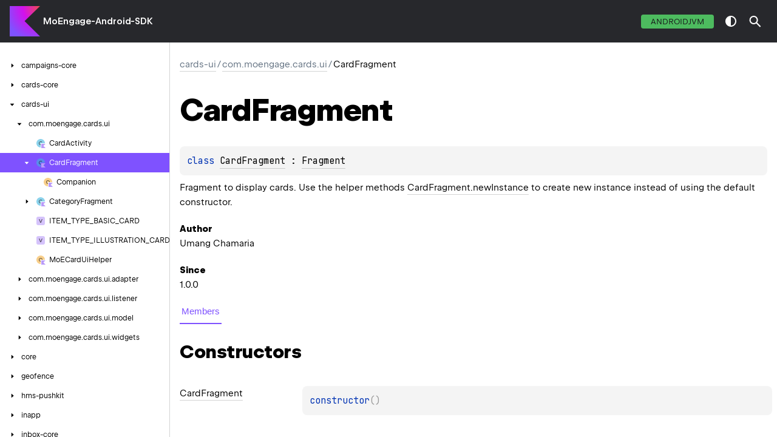

--- FILE ---
content_type: text/html; charset=utf-8
request_url: https://moengage.github.io/android-api-reference/cards-ui/com.moengage.cards.ui/-card-fragment/index.html
body_size: 13606
content:
<!doctype html>
<html class="no-js">
<head>
    <meta name="viewport" content="width=device-width, initial-scale=1" charset="UTF-8">
    <title>CardFragment</title>
<link href="../../../images/logo-icon.svg" rel="icon" type="image/svg">    <script>var pathToRoot = "../../../";</script>
    <script>document.documentElement.classList.replace("no-js","js");</script>
    <script>const storage = localStorage.getItem("dokka-dark-mode")
    if (storage == null) {
        const osDarkSchemePreferred = window.matchMedia && window.matchMedia('(prefers-color-scheme: dark)').matches
        if (osDarkSchemePreferred === true) {
            document.getElementsByTagName("html")[0].classList.add("theme-dark")
        }
    } else {
        const savedDarkMode = JSON.parse(storage)
        if(savedDarkMode === true) {
            document.getElementsByTagName("html")[0].classList.add("theme-dark")
        }
    }
    </script>
<script type="text/javascript" src="https://unpkg.com/kotlin-playground@1/dist/playground.min.js" async></script>
<script type="text/javascript" src="../../../scripts/sourceset_dependencies.js" async></script>
<link href="../../../styles/style.css" rel="Stylesheet">
<link href="../../../styles/main.css" rel="Stylesheet">
<link href="../../../styles/prism.css" rel="Stylesheet">
<link href="../../../styles/logo-styles.css" rel="Stylesheet">
<link href="../../../styles/font-jb-sans-auto.css" rel="Stylesheet">
<script type="text/javascript" src="../../../scripts/clipboard.js" async></script>
<script type="text/javascript" src="../../../scripts/navigation-loader.js" async></script>
<script type="text/javascript" src="../../../scripts/platform-content-handler.js" async></script>
<script type="text/javascript" src="../../../scripts/main.js" defer></script>
<script type="text/javascript" src="../../../scripts/prism.js" async></script>
<script type="text/javascript" src="../../../scripts/symbol-parameters-wrapper_deferred.js" defer></script></head>
<body>
    <div class="root">
<nav class="navigation" id="navigation-wrapper">
    <div class="navigation--inner">
        <div class="navigation-title">
            <button class="menu-toggle" id="menu-toggle" type="button">toggle menu</button>
            <div class="library-name">
<a class="library-name--link" href="../../../index.html">
                            MoEngage-Android-SDK
                    </a>            </div>
            <div class="library-version">
            </div>
        </div>
        <div class="filter-section" id="filter-section">
                <button class="platform-tag platform-selector jvm-like" data-active="" data-filter=":cards-ui:dokkaHtmlPartial/release">androidJvm</button>
        </div>
    </div>
    <div class="navigation-controls">
        <button class="navigation-controls--btn navigation-controls--theme" id="theme-toggle-button" type="button">switch theme</button>
        <div class="navigation-controls--btn navigation-controls--search" id="searchBar" role="button">search in API</div>
    </div>
</nav>
        <div id="container">
            <div class="sidebar" id="leftColumn">
                <div class="sidebar--inner" id="sideMenu"></div>
            </div>
            <div id="main">
<div class="main-content" data-page-type="classlike" id="content" pageids="cards-ui::com.moengage.cards.ui/CardFragment///PointingToDeclaration//-655555627">
  <div class="breadcrumbs"><a href="../../index.html">cards-ui</a><span class="delimiter">/</span><a href="../index.html">com.moengage.cards.ui</a><span class="delimiter">/</span><span class="current">CardFragment</span></div>
  <div class="cover ">
    <h1 class="cover"><span>Card</span><wbr><span><span>Fragment</span></span></h1>
    <div class="platform-hinted " data-platform-hinted="data-platform-hinted"><div class="content sourceset-dependent-content" data-active="" data-togglable=":cards-ui:dokkaHtmlPartial/release"><div class="symbol monospace"><span class="token keyword">class </span><a href="index.html">CardFragment</a> : <a href="https://developer.android.com/reference/kotlin/androidx/fragment/app/Fragment.html">Fragment</a></div><p class="paragraph">Fragment to display cards. Use the helper methods <a href="-companion/new-instance.html">CardFragment.newInstance</a> to create new instance instead of using the default constructor.</p><span class="kdoc-tag"><h4 class="">Author</h4><p class="paragraph">Umang Chamaria</p></span><span class="kdoc-tag"><h4 class="">Since</h4><p class="paragraph">1.0.0</p></span></div></div>
  </div>
  <div class="tabbedcontent">
    <div class="tabs-section" tabs-section="tabs-section"><button class="section-tab" data-active="" data-togglable="CONSTRUCTOR,TYPE,PROPERTY,FUNCTION">Members</button></div>
    <div class="tabs-section-body">
      <div data-togglable="CONSTRUCTOR">
        <h2 class="">Constructors</h2>
        <div class="table"><a data-name="414938208%2FConstructors%2F-655555627" anchor-label="CardFragment" id="414938208%2FConstructors%2F-655555627" data-filterable-set=":cards-ui:dokkaHtmlPartial/release"></a>
          <div class="table-row" data-togglable="CONSTRUCTOR" data-filterable-current=":cards-ui:dokkaHtmlPartial/release" data-filterable-set=":cards-ui:dokkaHtmlPartial/release">
            <div class="main-subrow keyValue ">
              <div class=""><span class="inline-flex">
                  <div><a href="-card-fragment.html"><span>Card</span><wbr><span><span>Fragment</span></span></a></div>
<span class="anchor-wrapper"><span class="anchor-icon" pointing-to="414938208%2FConstructors%2F-655555627"></span>
                    <div class="copy-popup-wrapper "><span class="copy-popup-icon"></span><span>Link copied to clipboard</span></div>
                  </span></span></div>
              <div>
                <div class="title">
                  <div class="platform-hinted " data-platform-hinted="data-platform-hinted"><div class="content sourceset-dependent-content" data-active="" data-togglable=":cards-ui:dokkaHtmlPartial/release"><div class="symbol monospace"><span class="token keyword">constructor</span><span class="token punctuation">(</span><span class="token punctuation">)</span></div></div></div>
                </div>
              </div>
            </div>
          </div>
        </div>
      </div>
      <div data-togglable="TYPE">
        <h2 class="">Types</h2>
        <div class="table"><a data-name="-1633480287%2FClasslikes%2F-655555627" anchor-label="Companion" id="-1633480287%2FClasslikes%2F-655555627" data-filterable-set=":cards-ui:dokkaHtmlPartial/release"></a>
          <div class="table-row" data-filterable-current=":cards-ui:dokkaHtmlPartial/release" data-filterable-set=":cards-ui:dokkaHtmlPartial/release">
            <div class="main-subrow keyValue ">
              <div class=""><span class="inline-flex">
                  <div><a href="-companion/index.html"><span><span>Companion</span></span></a></div>
<span class="anchor-wrapper"><span class="anchor-icon" pointing-to="-1633480287%2FClasslikes%2F-655555627"></span>
                    <div class="copy-popup-wrapper "><span class="copy-popup-icon"></span><span>Link copied to clipboard</span></div>
                  </span></span></div>
              <div>
                <div class="title">
                  <div class="platform-hinted " data-platform-hinted="data-platform-hinted"><div class="content sourceset-dependent-content" data-active="" data-togglable=":cards-ui:dokkaHtmlPartial/release"><div class="symbol monospace"><span class="token keyword">object </span><a href="-companion/index.html">Companion</a></div></div></div>
                </div>
              </div>
            </div>
          </div>
        </div>
      </div>
      <div data-togglable="PROPERTY">
        <h2 class="">Properties</h2>
        <div class="table"><a data-name="66225984%2FProperties%2F-655555627" anchor-label="defaultViewModelCreationExtras" id="66225984%2FProperties%2F-655555627" data-filterable-set=":cards-ui:dokkaHtmlPartial/release"></a>
          <div class="table-row" data-filterable-current=":cards-ui:dokkaHtmlPartial/release" data-filterable-set=":cards-ui:dokkaHtmlPartial/release">
            <div class="main-subrow keyValue ">
              <div class=""><span class="inline-flex">
                  <div><a href="../-category-fragment/index.html#66225984%2FProperties%2F-655555627"><span>default</span><wbr><span>View</span><wbr><span>Model</span><wbr><span>Creation</span><wbr><span><span>Extras</span></span></a></div>
<span class="anchor-wrapper"><span class="anchor-icon" pointing-to="66225984%2FProperties%2F-655555627"></span>
                    <div class="copy-popup-wrapper "><span class="copy-popup-icon"></span><span>Link copied to clipboard</span></div>
                  </span></span></div>
              <div>
                <div class="title">
                  <div class="platform-hinted " data-platform-hinted="data-platform-hinted"><div class="content sourceset-dependent-content" data-active="" data-togglable=":cards-ui:dokkaHtmlPartial/release"><div class="symbol monospace"><div class="block"><div class="block"><span class="token annotation builtin">@get:</span><a href="https://developer.android.com/reference/kotlin/androidx/annotation/NonNull.html"><span class="token annotation builtin">NonNull</span></a></div><div class="block"><span class="token annotation builtin">@get:</span><a href="https://developer.android.com/reference/kotlin/androidx/annotation/CallSuper.html"><span class="token annotation builtin">CallSuper</span></a></div></div><span class="token keyword">open </span><span class="token keyword">override </span><span class="token keyword">val </span><a href="../-category-fragment/index.html#66225984%2FProperties%2F-655555627">defaultViewModelCreationExtras</a><span class="token operator">: </span><a href="https://developer.android.com/reference/kotlin/androidx/lifecycle/viewmodel/CreationExtras.html">CreationExtras</a></div></div></div>
                </div>
              </div>
            </div>
          </div>
<a data-name="755975487%2FProperties%2F-655555627" anchor-label="defaultViewModelProviderFactory" id="755975487%2FProperties%2F-655555627" data-filterable-set=":cards-ui:dokkaHtmlPartial/release"></a>
          <div class="table-row" data-filterable-current=":cards-ui:dokkaHtmlPartial/release" data-filterable-set=":cards-ui:dokkaHtmlPartial/release">
            <div class="main-subrow keyValue ">
              <div class=""><span class="inline-flex">
                  <div><a href="../-category-fragment/index.html#755975487%2FProperties%2F-655555627"><span>default</span><wbr><span>View</span><wbr><span>Model</span><wbr><span>Provider</span><wbr><span><span>Factory</span></span></a></div>
<span class="anchor-wrapper"><span class="anchor-icon" pointing-to="755975487%2FProperties%2F-655555627"></span>
                    <div class="copy-popup-wrapper "><span class="copy-popup-icon"></span><span>Link copied to clipboard</span></div>
                  </span></span></div>
              <div>
                <div class="title">
                  <div class="platform-hinted " data-platform-hinted="data-platform-hinted"><div class="content sourceset-dependent-content" data-active="" data-togglable=":cards-ui:dokkaHtmlPartial/release"><div class="symbol monospace"><div class="block"><div class="block"><span class="token annotation builtin">@get:</span><a href="https://developer.android.com/reference/kotlin/androidx/annotation/NonNull.html"><span class="token annotation builtin">NonNull</span></a></div></div><span class="token keyword">open </span><span class="token keyword">override </span><span class="token keyword">val </span><a href="../-category-fragment/index.html#755975487%2FProperties%2F-655555627">defaultViewModelProviderFactory</a><span class="token operator">: </span><a href="https://developer.android.com/reference/kotlin/androidx/lifecycle/ViewModelProvider.Factory.html">ViewModelProvider.Factory</a></div></div></div>
                </div>
              </div>
            </div>
          </div>
<a data-name="-568864917%2FProperties%2F-655555627" anchor-label="lifecycle" id="-568864917%2FProperties%2F-655555627" data-filterable-set=":cards-ui:dokkaHtmlPartial/release"></a>
          <div class="table-row" data-filterable-current=":cards-ui:dokkaHtmlPartial/release" data-filterable-set=":cards-ui:dokkaHtmlPartial/release">
            <div class="main-subrow keyValue ">
              <div class=""><span class="inline-flex">
                  <div><a href="../-category-fragment/index.html#-568864917%2FProperties%2F-655555627"><span><span>lifecycle</span></span></a></div>
<span class="anchor-wrapper"><span class="anchor-icon" pointing-to="-568864917%2FProperties%2F-655555627"></span>
                    <div class="copy-popup-wrapper "><span class="copy-popup-icon"></span><span>Link copied to clipboard</span></div>
                  </span></span></div>
              <div>
                <div class="title">
                  <div class="platform-hinted " data-platform-hinted="data-platform-hinted"><div class="content sourceset-dependent-content" data-active="" data-togglable=":cards-ui:dokkaHtmlPartial/release"><div class="symbol monospace"><div class="block"><div class="block"><span class="token annotation builtin">@get:</span><a href="https://developer.android.com/reference/kotlin/androidx/annotation/NonNull.html"><span class="token annotation builtin">NonNull</span></a></div></div><span class="token keyword">open </span><span class="token keyword">override </span><span class="token keyword">val </span><a href="../-category-fragment/index.html#-568864917%2FProperties%2F-655555627">lifecycle</a><span class="token operator">: </span><a href="https://developer.android.com/reference/kotlin/androidx/lifecycle/Lifecycle.html">Lifecycle</a></div></div></div>
                </div>
              </div>
            </div>
          </div>
<a data-name="564345739%2FProperties%2F-655555627" anchor-label="mPreviousWho" id="564345739%2FProperties%2F-655555627" data-filterable-set=":cards-ui:dokkaHtmlPartial/release"></a>
          <div class="table-row" data-filterable-current=":cards-ui:dokkaHtmlPartial/release" data-filterable-set=":cards-ui:dokkaHtmlPartial/release">
            <div class="main-subrow keyValue ">
              <div class=""><span class="inline-flex">
                  <div><a href="../-category-fragment/index.html#564345739%2FProperties%2F-655555627"><span>m</span><wbr><span>Previous</span><wbr><span><span>Who</span></span></a></div>
<span class="anchor-wrapper"><span class="anchor-icon" pointing-to="564345739%2FProperties%2F-655555627"></span>
                    <div class="copy-popup-wrapper "><span class="copy-popup-icon"></span><span>Link copied to clipboard</span></div>
                  </span></span></div>
              <div>
                <div class="title">
                  <div class="platform-hinted " data-platform-hinted="data-platform-hinted"><div class="content sourceset-dependent-content" data-active="" data-togglable=":cards-ui:dokkaHtmlPartial/release"><div class="symbol monospace"><div class="block"><div class="block"><span class="token annotation builtin">@</span><a href="https://developer.android.com/reference/kotlin/androidx/annotation/RestrictTo.html"><span class="token annotation builtin">RestrictTo</span></a><span class="token punctuation">(</span><span>value<span class="token operator"> = </span><span class="token punctuation">[</span><span><a href="https://developer.android.com/reference/kotlin/androidx/annotation/RestrictTo.Scope.LIBRARY.html">RestrictTo.Scope.LIBRARY</a></span><wbr><span class="token punctuation">]</span></span><wbr><span class="token punctuation">)</span></div><div class="block"><span class="token annotation builtin">@</span><a href="https://developer.android.com/reference/kotlin/androidx/annotation/Nullable.html"><span class="token annotation builtin">Nullable</span></a></div></div><span class="token keyword">var </span><a href="../-category-fragment/index.html#564345739%2FProperties%2F-655555627">mPreviousWho</a><span class="token operator">: </span><a href="https://kotlinlang.org/api/latest/jvm/stdlib/kotlin-stdlib/kotlin/-string/index.html">String</a><span class="token operator">?</span></div></div></div>
                </div>
              </div>
            </div>
          </div>
<a data-name="2039995422%2FProperties%2F-655555627" anchor-label="savedStateRegistry" id="2039995422%2FProperties%2F-655555627" data-filterable-set=":cards-ui:dokkaHtmlPartial/release"></a>
          <div class="table-row" data-filterable-current=":cards-ui:dokkaHtmlPartial/release" data-filterable-set=":cards-ui:dokkaHtmlPartial/release">
            <div class="main-subrow keyValue ">
              <div class=""><span class="inline-flex">
                  <div><a href="../-category-fragment/index.html#2039995422%2FProperties%2F-655555627"><span>saved</span><wbr><span>State</span><wbr><span><span>Registry</span></span></a></div>
<span class="anchor-wrapper"><span class="anchor-icon" pointing-to="2039995422%2FProperties%2F-655555627"></span>
                    <div class="copy-popup-wrapper "><span class="copy-popup-icon"></span><span>Link copied to clipboard</span></div>
                  </span></span></div>
              <div>
                <div class="title">
                  <div class="platform-hinted " data-platform-hinted="data-platform-hinted"><div class="content sourceset-dependent-content" data-active="" data-togglable=":cards-ui:dokkaHtmlPartial/release"><div class="symbol monospace"><div class="block"><div class="block"><span class="token annotation builtin">@get:</span><a href="https://developer.android.com/reference/kotlin/androidx/annotation/NonNull.html"><span class="token annotation builtin">NonNull</span></a></div></div><span class="token keyword">override </span><span class="token keyword">val </span><a href="../-category-fragment/index.html#2039995422%2FProperties%2F-655555627">savedStateRegistry</a><span class="token operator">: </span><a href="https://developer.android.com/reference/kotlin/androidx/savedstate/SavedStateRegistry.html">SavedStateRegistry</a></div></div></div>
                </div>
              </div>
            </div>
          </div>
<a data-name="-1033415224%2FProperties%2F-655555627" anchor-label="viewModelStore" id="-1033415224%2FProperties%2F-655555627" data-filterable-set=":cards-ui:dokkaHtmlPartial/release"></a>
          <div class="table-row" data-filterable-current=":cards-ui:dokkaHtmlPartial/release" data-filterable-set=":cards-ui:dokkaHtmlPartial/release">
            <div class="main-subrow keyValue ">
              <div class=""><span class="inline-flex">
                  <div><a href="../-category-fragment/index.html#-1033415224%2FProperties%2F-655555627"><span>view</span><wbr><span>Model</span><wbr><span><span>Store</span></span></a></div>
<span class="anchor-wrapper"><span class="anchor-icon" pointing-to="-1033415224%2FProperties%2F-655555627"></span>
                    <div class="copy-popup-wrapper "><span class="copy-popup-icon"></span><span>Link copied to clipboard</span></div>
                  </span></span></div>
              <div>
                <div class="title">
                  <div class="platform-hinted " data-platform-hinted="data-platform-hinted"><div class="content sourceset-dependent-content" data-active="" data-togglable=":cards-ui:dokkaHtmlPartial/release"><div class="symbol monospace"><div class="block"><div class="block"><span class="token annotation builtin">@get:</span><a href="https://developer.android.com/reference/kotlin/androidx/annotation/NonNull.html"><span class="token annotation builtin">NonNull</span></a></div></div><span class="token keyword">open </span><span class="token keyword">override </span><span class="token keyword">val </span><a href="../-category-fragment/index.html#-1033415224%2FProperties%2F-655555627">viewModelStore</a><span class="token operator">: </span><a href="https://developer.android.com/reference/kotlin/androidx/lifecycle/ViewModelStore.html">ViewModelStore</a></div></div></div>
                </div>
              </div>
            </div>
          </div>
        </div>
      </div>
      <div data-togglable="FUNCTION">
        <h2 class="">Functions</h2>
        <div class="table"><a data-name="-554049583%2FFunctions%2F-655555627" anchor-label="dump" id="-554049583%2FFunctions%2F-655555627" data-filterable-set=":cards-ui:dokkaHtmlPartial/release"></a>
          <div class="table-row" data-filterable-current=":cards-ui:dokkaHtmlPartial/release" data-filterable-set=":cards-ui:dokkaHtmlPartial/release">
            <div class="main-subrow keyValue ">
              <div class=""><span class="inline-flex">
                  <div><a href="../-category-fragment/index.html#-554049583%2FFunctions%2F-655555627"><span><span>dump</span></span></a></div>
<span class="anchor-wrapper"><span class="anchor-icon" pointing-to="-554049583%2FFunctions%2F-655555627"></span>
                    <div class="copy-popup-wrapper "><span class="copy-popup-icon"></span><span>Link copied to clipboard</span></div>
                  </span></span></div>
              <div>
                <div class="title">
                  <div class="platform-hinted " data-platform-hinted="data-platform-hinted"><div class="content sourceset-dependent-content" data-active="" data-togglable=":cards-ui:dokkaHtmlPartial/release"><div class="symbol monospace"><span class="token keyword">open </span><span class="token keyword">fun </span><a href="../-category-fragment/index.html#-554049583%2FFunctions%2F-655555627"><span class="token function">dump</span></a><span class="token punctuation">(</span><span class="parameters "><span class="parameter "><span><span class="token annotation builtin">@</span><a href="https://developer.android.com/reference/kotlin/androidx/annotation/NonNull.html"><span class="token annotation builtin">NonNull</span></a>&nbsp;</span>p0<span class="token operator">: </span><a href="https://kotlinlang.org/api/latest/jvm/stdlib/kotlin-stdlib/kotlin/-string/index.html">String</a><span class="token punctuation">, </span></span><span class="parameter "><span><span class="token annotation builtin">@</span><a href="https://developer.android.com/reference/kotlin/androidx/annotation/Nullable.html"><span class="token annotation builtin">Nullable</span></a>&nbsp;</span>p1<span class="token operator">: </span><a href="https://developer.android.com/reference/kotlin/java/io/FileDescriptor.html">FileDescriptor</a><span class="token operator">?</span><span class="token punctuation">, </span></span><span class="parameter "><span><span class="token annotation builtin">@</span><a href="https://developer.android.com/reference/kotlin/androidx/annotation/NonNull.html"><span class="token annotation builtin">NonNull</span></a>&nbsp;</span>p2<span class="token operator">: </span><a href="https://developer.android.com/reference/kotlin/java/io/PrintWriter.html">PrintWriter</a><span class="token punctuation">, </span></span><span class="parameter "><span><span class="token annotation builtin">@</span><a href="https://developer.android.com/reference/kotlin/androidx/annotation/Nullable.html"><span class="token annotation builtin">Nullable</span></a>&nbsp;</span>p3<span class="token operator">: </span><a href="https://kotlinlang.org/api/latest/jvm/stdlib/kotlin-stdlib/kotlin/-array/index.html">Array</a><span class="token operator">&lt;</span><a href="https://kotlinlang.org/api/latest/jvm/stdlib/kotlin-stdlib/kotlin/-string/index.html">String</a><span class="token operator">&gt;</span><span class="token operator">?</span></span></span><span class="token punctuation">)</span></div></div></div>
                </div>
              </div>
            </div>
          </div>
<a data-name="62266428%2FFunctions%2F-655555627" anchor-label="equals" id="62266428%2FFunctions%2F-655555627" data-filterable-set=":cards-ui:dokkaHtmlPartial/release"></a>
          <div class="table-row" data-filterable-current=":cards-ui:dokkaHtmlPartial/release" data-filterable-set=":cards-ui:dokkaHtmlPartial/release">
            <div class="main-subrow keyValue ">
              <div class=""><span class="inline-flex">
                  <div><a href="../-category-fragment/index.html#62266428%2FFunctions%2F-655555627"><span><span>equals</span></span></a></div>
<span class="anchor-wrapper"><span class="anchor-icon" pointing-to="62266428%2FFunctions%2F-655555627"></span>
                    <div class="copy-popup-wrapper "><span class="copy-popup-icon"></span><span>Link copied to clipboard</span></div>
                  </span></span></div>
              <div>
                <div class="title">
                  <div class="platform-hinted " data-platform-hinted="data-platform-hinted"><div class="content sourceset-dependent-content" data-active="" data-togglable=":cards-ui:dokkaHtmlPartial/release"><div class="symbol monospace"><span class="token keyword">operator override </span><span class="token keyword">fun </span><a href="../-category-fragment/index.html#62266428%2FFunctions%2F-655555627"><span class="token function">equals</span></a><span class="token punctuation">(</span><span class="parameters "><span class="parameter "><span><span class="token annotation builtin">@</span><a href="https://developer.android.com/reference/kotlin/androidx/annotation/Nullable.html"><span class="token annotation builtin">Nullable</span></a>&nbsp;</span>other<span class="token operator">: </span><a href="https://kotlinlang.org/api/latest/jvm/stdlib/kotlin-stdlib/kotlin/-any/index.html">Any</a><span class="token operator">?</span></span></span><span class="token punctuation">)</span><span class="token operator">: </span><a href="https://kotlinlang.org/api/latest/jvm/stdlib/kotlin-stdlib/kotlin/-boolean/index.html">Boolean</a></div></div></div>
                </div>
              </div>
            </div>
          </div>
<a data-name="1742329008%2FFunctions%2F-655555627" anchor-label="getActivity" id="1742329008%2FFunctions%2F-655555627" data-filterable-set=":cards-ui:dokkaHtmlPartial/release"></a>
          <div class="table-row" data-filterable-current=":cards-ui:dokkaHtmlPartial/release" data-filterable-set=":cards-ui:dokkaHtmlPartial/release">
            <div class="main-subrow keyValue ">
              <div class=""><span class="inline-flex">
                  <div><a href="../-category-fragment/index.html#1742329008%2FFunctions%2F-655555627"><span>get</span><wbr><span><span>Activity</span></span></a></div>
<span class="anchor-wrapper"><span class="anchor-icon" pointing-to="1742329008%2FFunctions%2F-655555627"></span>
                    <div class="copy-popup-wrapper "><span class="copy-popup-icon"></span><span>Link copied to clipboard</span></div>
                  </span></span></div>
              <div>
                <div class="title">
                  <div class="platform-hinted " data-platform-hinted="data-platform-hinted"><div class="content sourceset-dependent-content" data-active="" data-togglable=":cards-ui:dokkaHtmlPartial/release"><div class="symbol monospace"><div class="block"><div class="block"><span class="token annotation builtin">@</span><a href="https://developer.android.com/reference/kotlin/androidx/annotation/Nullable.html"><span class="token annotation builtin">Nullable</span></a></div></div><span class="token keyword">fun </span><a href="../-category-fragment/index.html#1742329008%2FFunctions%2F-655555627"><span class="token function">getActivity</span></a><span class="token punctuation">(</span><span class="token punctuation">)</span><span class="token operator">: </span><a href="https://developer.android.com/reference/kotlin/androidx/fragment/app/FragmentActivity.html">FragmentActivity</a><span class="token operator">?</span></div></div></div>
                </div>
              </div>
            </div>
          </div>
<a data-name="-1150553896%2FFunctions%2F-655555627" anchor-label="getAllowEnterTransitionOverlap" id="-1150553896%2FFunctions%2F-655555627" data-filterable-set=":cards-ui:dokkaHtmlPartial/release"></a>
          <div class="table-row" data-filterable-current=":cards-ui:dokkaHtmlPartial/release" data-filterable-set=":cards-ui:dokkaHtmlPartial/release">
            <div class="main-subrow keyValue ">
              <div class=""><span class="inline-flex">
                  <div><a href="../-category-fragment/index.html#-1150553896%2FFunctions%2F-655555627"><span>get</span><wbr><span>Allow</span><wbr><span>Enter</span><wbr><span>Transition</span><wbr><span><span>Overlap</span></span></a></div>
<span class="anchor-wrapper"><span class="anchor-icon" pointing-to="-1150553896%2FFunctions%2F-655555627"></span>
                    <div class="copy-popup-wrapper "><span class="copy-popup-icon"></span><span>Link copied to clipboard</span></div>
                  </span></span></div>
              <div>
                <div class="title">
                  <div class="platform-hinted " data-platform-hinted="data-platform-hinted"><div class="content sourceset-dependent-content" data-active="" data-togglable=":cards-ui:dokkaHtmlPartial/release"><div class="symbol monospace"><span class="token keyword">open </span><span class="token keyword">fun </span><a href="../-category-fragment/index.html#-1150553896%2FFunctions%2F-655555627"><span class="token function">getAllowEnterTransitionOverlap</span></a><span class="token punctuation">(</span><span class="token punctuation">)</span><span class="token operator">: </span><a href="https://kotlinlang.org/api/latest/jvm/stdlib/kotlin-stdlib/kotlin/-boolean/index.html">Boolean</a></div></div></div>
                </div>
              </div>
            </div>
          </div>
<a data-name="2133211558%2FFunctions%2F-655555627" anchor-label="getAllowReturnTransitionOverlap" id="2133211558%2FFunctions%2F-655555627" data-filterable-set=":cards-ui:dokkaHtmlPartial/release"></a>
          <div class="table-row" data-filterable-current=":cards-ui:dokkaHtmlPartial/release" data-filterable-set=":cards-ui:dokkaHtmlPartial/release">
            <div class="main-subrow keyValue ">
              <div class=""><span class="inline-flex">
                  <div><a href="../-category-fragment/index.html#2133211558%2FFunctions%2F-655555627"><span>get</span><wbr><span>Allow</span><wbr><span>Return</span><wbr><span>Transition</span><wbr><span><span>Overlap</span></span></a></div>
<span class="anchor-wrapper"><span class="anchor-icon" pointing-to="2133211558%2FFunctions%2F-655555627"></span>
                    <div class="copy-popup-wrapper "><span class="copy-popup-icon"></span><span>Link copied to clipboard</span></div>
                  </span></span></div>
              <div>
                <div class="title">
                  <div class="platform-hinted " data-platform-hinted="data-platform-hinted"><div class="content sourceset-dependent-content" data-active="" data-togglable=":cards-ui:dokkaHtmlPartial/release"><div class="symbol monospace"><span class="token keyword">open </span><span class="token keyword">fun </span><a href="../-category-fragment/index.html#2133211558%2FFunctions%2F-655555627"><span class="token function">getAllowReturnTransitionOverlap</span></a><span class="token punctuation">(</span><span class="token punctuation">)</span><span class="token operator">: </span><a href="https://kotlinlang.org/api/latest/jvm/stdlib/kotlin-stdlib/kotlin/-boolean/index.html">Boolean</a></div></div></div>
                </div>
              </div>
            </div>
          </div>
<a data-name="-234293691%2FFunctions%2F-655555627" anchor-label="getArguments" id="-234293691%2FFunctions%2F-655555627" data-filterable-set=":cards-ui:dokkaHtmlPartial/release"></a>
          <div class="table-row" data-filterable-current=":cards-ui:dokkaHtmlPartial/release" data-filterable-set=":cards-ui:dokkaHtmlPartial/release">
            <div class="main-subrow keyValue ">
              <div class=""><span class="inline-flex">
                  <div><a href="../-category-fragment/index.html#-234293691%2FFunctions%2F-655555627"><span>get</span><wbr><span><span>Arguments</span></span></a></div>
<span class="anchor-wrapper"><span class="anchor-icon" pointing-to="-234293691%2FFunctions%2F-655555627"></span>
                    <div class="copy-popup-wrapper "><span class="copy-popup-icon"></span><span>Link copied to clipboard</span></div>
                  </span></span></div>
              <div>
                <div class="title">
                  <div class="platform-hinted " data-platform-hinted="data-platform-hinted"><div class="content sourceset-dependent-content" data-active="" data-togglable=":cards-ui:dokkaHtmlPartial/release"><div class="symbol monospace"><div class="block"><div class="block"><span class="token annotation builtin">@</span><a href="https://developer.android.com/reference/kotlin/androidx/annotation/Nullable.html"><span class="token annotation builtin">Nullable</span></a></div></div><span class="token keyword">fun </span><a href="../-category-fragment/index.html#-234293691%2FFunctions%2F-655555627"><span class="token function">getArguments</span></a><span class="token punctuation">(</span><span class="token punctuation">)</span><span class="token operator">: </span><a href="https://developer.android.com/reference/kotlin/android/os/Bundle.html">Bundle</a><span class="token operator">?</span></div></div></div>
                </div>
              </div>
            </div>
          </div>
<a data-name="-1694755202%2FFunctions%2F-655555627" anchor-label="getChildFragmentManager" id="-1694755202%2FFunctions%2F-655555627" data-filterable-set=":cards-ui:dokkaHtmlPartial/release"></a>
          <div class="table-row" data-filterable-current=":cards-ui:dokkaHtmlPartial/release" data-filterable-set=":cards-ui:dokkaHtmlPartial/release">
            <div class="main-subrow keyValue ">
              <div class=""><span class="inline-flex">
                  <div><a href="../-category-fragment/index.html#-1694755202%2FFunctions%2F-655555627"><span>get</span><wbr><span>Child</span><wbr><span>Fragment</span><wbr><span><span>Manager</span></span></a></div>
<span class="anchor-wrapper"><span class="anchor-icon" pointing-to="-1694755202%2FFunctions%2F-655555627"></span>
                    <div class="copy-popup-wrapper "><span class="copy-popup-icon"></span><span>Link copied to clipboard</span></div>
                  </span></span></div>
              <div>
                <div class="title">
                  <div class="platform-hinted " data-platform-hinted="data-platform-hinted"><div class="content sourceset-dependent-content" data-active="" data-togglable=":cards-ui:dokkaHtmlPartial/release"><div class="symbol monospace"><div class="block"><div class="block"><span class="token annotation builtin">@</span><a href="https://developer.android.com/reference/kotlin/androidx/annotation/NonNull.html"><span class="token annotation builtin">NonNull</span></a></div></div><span class="token keyword">fun </span><a href="../-category-fragment/index.html#-1694755202%2FFunctions%2F-655555627"><span class="token function">getChildFragmentManager</span></a><span class="token punctuation">(</span><span class="token punctuation">)</span><span class="token operator">: </span><a href="https://developer.android.com/reference/kotlin/androidx/fragment/app/FragmentManager.html">FragmentManager</a></div></div></div>
                </div>
              </div>
            </div>
          </div>
<a data-name="1977143180%2FFunctions%2F-655555627" anchor-label="getContext" id="1977143180%2FFunctions%2F-655555627" data-filterable-set=":cards-ui:dokkaHtmlPartial/release"></a>
          <div class="table-row" data-filterable-current=":cards-ui:dokkaHtmlPartial/release" data-filterable-set=":cards-ui:dokkaHtmlPartial/release">
            <div class="main-subrow keyValue ">
              <div class=""><span class="inline-flex">
                  <div><a href="../-category-fragment/index.html#1977143180%2FFunctions%2F-655555627"><span>get</span><wbr><span><span>Context</span></span></a></div>
<span class="anchor-wrapper"><span class="anchor-icon" pointing-to="1977143180%2FFunctions%2F-655555627"></span>
                    <div class="copy-popup-wrapper "><span class="copy-popup-icon"></span><span>Link copied to clipboard</span></div>
                  </span></span></div>
              <div>
                <div class="title">
                  <div class="platform-hinted " data-platform-hinted="data-platform-hinted"><div class="content sourceset-dependent-content" data-active="" data-togglable=":cards-ui:dokkaHtmlPartial/release"><div class="symbol monospace"><div class="block"><div class="block"><span class="token annotation builtin">@</span><a href="https://developer.android.com/reference/kotlin/androidx/annotation/Nullable.html"><span class="token annotation builtin">Nullable</span></a></div></div><span class="token keyword">open </span><span class="token keyword">fun </span><a href="../-category-fragment/index.html#1977143180%2FFunctions%2F-655555627"><span class="token function">getContext</span></a><span class="token punctuation">(</span><span class="token punctuation">)</span><span class="token operator">: </span><a href="https://developer.android.com/reference/kotlin/android/content/Context.html">Context</a><span class="token operator">?</span></div></div></div>
                </div>
              </div>
            </div>
          </div>
<a data-name="1173992110%2FFunctions%2F-655555627" anchor-label="getEnterTransition" id="1173992110%2FFunctions%2F-655555627" data-filterable-set=":cards-ui:dokkaHtmlPartial/release"></a>
          <div class="table-row" data-filterable-current=":cards-ui:dokkaHtmlPartial/release" data-filterable-set=":cards-ui:dokkaHtmlPartial/release">
            <div class="main-subrow keyValue ">
              <div class=""><span class="inline-flex">
                  <div><a href="../-category-fragment/index.html#1173992110%2FFunctions%2F-655555627"><span>get</span><wbr><span>Enter</span><wbr><span><span>Transition</span></span></a></div>
<span class="anchor-wrapper"><span class="anchor-icon" pointing-to="1173992110%2FFunctions%2F-655555627"></span>
                    <div class="copy-popup-wrapper "><span class="copy-popup-icon"></span><span>Link copied to clipboard</span></div>
                  </span></span></div>
              <div>
                <div class="title">
                  <div class="platform-hinted " data-platform-hinted="data-platform-hinted"><div class="content sourceset-dependent-content" data-active="" data-togglable=":cards-ui:dokkaHtmlPartial/release"><div class="symbol monospace"><div class="block"><div class="block"><span class="token annotation builtin">@</span><a href="https://developer.android.com/reference/kotlin/androidx/annotation/Nullable.html"><span class="token annotation builtin">Nullable</span></a></div></div><span class="token keyword">open </span><span class="token keyword">fun </span><a href="../-category-fragment/index.html#1173992110%2FFunctions%2F-655555627"><span class="token function">getEnterTransition</span></a><span class="token punctuation">(</span><span class="token punctuation">)</span><span class="token operator">: </span><a href="https://kotlinlang.org/api/latest/jvm/stdlib/kotlin-stdlib/kotlin/-any/index.html">Any</a><span class="token operator">?</span></div></div></div>
                </div>
              </div>
            </div>
          </div>
<a data-name="560381356%2FFunctions%2F-655555627" anchor-label="getExitTransition" id="560381356%2FFunctions%2F-655555627" data-filterable-set=":cards-ui:dokkaHtmlPartial/release"></a>
          <div class="table-row" data-filterable-current=":cards-ui:dokkaHtmlPartial/release" data-filterable-set=":cards-ui:dokkaHtmlPartial/release">
            <div class="main-subrow keyValue ">
              <div class=""><span class="inline-flex">
                  <div><a href="../-category-fragment/index.html#560381356%2FFunctions%2F-655555627"><span>get</span><wbr><span>Exit</span><wbr><span><span>Transition</span></span></a></div>
<span class="anchor-wrapper"><span class="anchor-icon" pointing-to="560381356%2FFunctions%2F-655555627"></span>
                    <div class="copy-popup-wrapper "><span class="copy-popup-icon"></span><span>Link copied to clipboard</span></div>
                  </span></span></div>
              <div>
                <div class="title">
                  <div class="platform-hinted " data-platform-hinted="data-platform-hinted"><div class="content sourceset-dependent-content" data-active="" data-togglable=":cards-ui:dokkaHtmlPartial/release"><div class="symbol monospace"><div class="block"><div class="block"><span class="token annotation builtin">@</span><a href="https://developer.android.com/reference/kotlin/androidx/annotation/Nullable.html"><span class="token annotation builtin">Nullable</span></a></div></div><span class="token keyword">open </span><span class="token keyword">fun </span><a href="../-category-fragment/index.html#560381356%2FFunctions%2F-655555627"><span class="token function">getExitTransition</span></a><span class="token punctuation">(</span><span class="token punctuation">)</span><span class="token operator">: </span><a href="https://kotlinlang.org/api/latest/jvm/stdlib/kotlin-stdlib/kotlin/-any/index.html">Any</a><span class="token operator">?</span></div></div></div>
                </div>
              </div>
            </div>
          </div>
<a data-name="1969862590%2FFunctions%2F-655555627" anchor-label="getFragmentManager" id="1969862590%2FFunctions%2F-655555627" data-filterable-set=":cards-ui:dokkaHtmlPartial/release"></a>
          <div class="table-row" data-filterable-current=":cards-ui:dokkaHtmlPartial/release" data-filterable-set=":cards-ui:dokkaHtmlPartial/release">
            <div class="main-subrow keyValue ">
              <div class=""><span class="inline-flex">
                  <div><a href="../-category-fragment/index.html#1969862590%2FFunctions%2F-655555627"><span>get</span><wbr><span>Fragment</span><wbr><span><span>Manager</span></span></a></div>
<span class="anchor-wrapper"><span class="anchor-icon" pointing-to="1969862590%2FFunctions%2F-655555627"></span>
                    <div class="copy-popup-wrapper "><span class="copy-popup-icon"></span><span>Link copied to clipboard</span></div>
                  </span></span></div>
              <div>
                <div class="title">
                  <div class="platform-hinted " data-platform-hinted="data-platform-hinted"><div class="content sourceset-dependent-content" data-active="" data-togglable=":cards-ui:dokkaHtmlPartial/release"><div class="symbol monospace"><div class="block"><div class="block"><span class="token annotation builtin">@</span><a href="https://developer.android.com/reference/kotlin/androidx/annotation/Nullable.html"><span class="token annotation builtin">Nullable</span></a></div></div><span class="token keyword">fun </span><a href="../-category-fragment/index.html#1969862590%2FFunctions%2F-655555627"><span class="token function"><strike>getFragmentManager</strike></span></a><span class="token punctuation">(</span><span class="token punctuation">)</span><span class="token operator">: </span><a href="https://developer.android.com/reference/kotlin/androidx/fragment/app/FragmentManager.html">FragmentManager</a><span class="token operator">?</span></div></div></div>
                </div>
              </div>
            </div>
          </div>
<a data-name="-720264905%2FFunctions%2F-655555627" anchor-label="getHost" id="-720264905%2FFunctions%2F-655555627" data-filterable-set=":cards-ui:dokkaHtmlPartial/release"></a>
          <div class="table-row" data-filterable-current=":cards-ui:dokkaHtmlPartial/release" data-filterable-set=":cards-ui:dokkaHtmlPartial/release">
            <div class="main-subrow keyValue ">
              <div class=""><span class="inline-flex">
                  <div><a href="../-category-fragment/index.html#-720264905%2FFunctions%2F-655555627"><span>get</span><wbr><span><span>Host</span></span></a></div>
<span class="anchor-wrapper"><span class="anchor-icon" pointing-to="-720264905%2FFunctions%2F-655555627"></span>
                    <div class="copy-popup-wrapper "><span class="copy-popup-icon"></span><span>Link copied to clipboard</span></div>
                  </span></span></div>
              <div>
                <div class="title">
                  <div class="platform-hinted " data-platform-hinted="data-platform-hinted"><div class="content sourceset-dependent-content" data-active="" data-togglable=":cards-ui:dokkaHtmlPartial/release"><div class="symbol monospace"><div class="block"><div class="block"><span class="token annotation builtin">@</span><a href="https://developer.android.com/reference/kotlin/androidx/annotation/Nullable.html"><span class="token annotation builtin">Nullable</span></a></div></div><span class="token keyword">fun </span><a href="../-category-fragment/index.html#-720264905%2FFunctions%2F-655555627"><span class="token function">getHost</span></a><span class="token punctuation">(</span><span class="token punctuation">)</span><span class="token operator">: </span><a href="https://kotlinlang.org/api/latest/jvm/stdlib/kotlin-stdlib/kotlin/-any/index.html">Any</a><span class="token operator">?</span></div></div></div>
                </div>
              </div>
            </div>
          </div>
<a data-name="1461313956%2FFunctions%2F-655555627" anchor-label="getId" id="1461313956%2FFunctions%2F-655555627" data-filterable-set=":cards-ui:dokkaHtmlPartial/release"></a>
          <div class="table-row" data-filterable-current=":cards-ui:dokkaHtmlPartial/release" data-filterable-set=":cards-ui:dokkaHtmlPartial/release">
            <div class="main-subrow keyValue ">
              <div class=""><span class="inline-flex">
                  <div><a href="../-category-fragment/index.html#1461313956%2FFunctions%2F-655555627"><span>get</span><wbr><span><span>Id</span></span></a></div>
<span class="anchor-wrapper"><span class="anchor-icon" pointing-to="1461313956%2FFunctions%2F-655555627"></span>
                    <div class="copy-popup-wrapper "><span class="copy-popup-icon"></span><span>Link copied to clipboard</span></div>
                  </span></span></div>
              <div>
                <div class="title">
                  <div class="platform-hinted " data-platform-hinted="data-platform-hinted"><div class="content sourceset-dependent-content" data-active="" data-togglable=":cards-ui:dokkaHtmlPartial/release"><div class="symbol monospace"><span class="token keyword">fun </span><a href="../-category-fragment/index.html#1461313956%2FFunctions%2F-655555627"><span class="token function">getId</span></a><span class="token punctuation">(</span><span class="token punctuation">)</span><span class="token operator">: </span><a href="https://kotlinlang.org/api/latest/jvm/stdlib/kotlin-stdlib/kotlin/-int/index.html">Int</a></div></div></div>
                </div>
              </div>
            </div>
          </div>
<a data-name="1989408538%2FFunctions%2F-655555627" anchor-label="getLayoutInflater" id="1989408538%2FFunctions%2F-655555627" data-filterable-set=":cards-ui:dokkaHtmlPartial/release"></a>
          <div class="table-row" data-filterable-current=":cards-ui:dokkaHtmlPartial/release" data-filterable-set=":cards-ui:dokkaHtmlPartial/release">
            <div class="main-subrow keyValue ">
              <div class=""><span class="inline-flex">
                  <div><a href="../-category-fragment/index.html#-877329302%2FFunctions%2F-655555627"><span>get</span><wbr><span>Layout</span><wbr><span><span>Inflater</span></span></a></div>
<span class="anchor-wrapper"><span class="anchor-icon" pointing-to="1989408538%2FFunctions%2F-655555627"></span>
                    <div class="copy-popup-wrapper "><span class="copy-popup-icon"></span><span>Link copied to clipboard</span></div>
                  </span></span></div>
              <div>
                <div class="title">
                  <div class="platform-hinted " data-platform-hinted="data-platform-hinted"><div class="content sourceset-dependent-content" data-active="" data-togglable=":cards-ui:dokkaHtmlPartial/release"><div class="symbol monospace"><div class="block"><div class="block"><span class="token annotation builtin">@</span><a href="https://developer.android.com/reference/kotlin/androidx/annotation/NonNull.html"><span class="token annotation builtin">NonNull</span></a></div></div><span class="token keyword">fun </span><a href="../-category-fragment/index.html#-877329302%2FFunctions%2F-655555627"><span class="token function">getLayoutInflater</span></a><span class="token punctuation">(</span><span class="token punctuation">)</span><span class="token operator">: </span><a href="https://developer.android.com/reference/kotlin/android/view/LayoutInflater.html">LayoutInflater</a></div><div class="symbol monospace"><div class="block"><div class="block"><span class="token annotation builtin">@</span><a href="https://developer.android.com/reference/kotlin/androidx/annotation/NonNull.html"><span class="token annotation builtin">NonNull</span></a></div><div class="block"><span class="token annotation builtin">@</span><a href="https://developer.android.com/reference/kotlin/androidx/annotation/RestrictTo.html"><span class="token annotation builtin">RestrictTo</span></a><span class="token punctuation">(</span><span>value<span class="token operator"> = </span><span class="token punctuation">[</span><span><a href="https://developer.android.com/reference/kotlin/androidx/annotation/RestrictTo.Scope.LIBRARY_GROUP_PREFIX.html">RestrictTo.Scope.LIBRARY_GROUP_PREFIX</a></span><wbr><span class="token punctuation">]</span></span><wbr><span class="token punctuation">)</span></div></div><span class="token keyword">open </span><span class="token keyword">fun </span><a href="../-category-fragment/index.html#2105493816%2FFunctions%2F-655555627"><span class="token function"><strike>getLayoutInflater</strike></span></a><span class="token punctuation">(</span><span class="parameters "><span class="parameter "><span><span class="token annotation builtin">@</span><a href="https://developer.android.com/reference/kotlin/androidx/annotation/Nullable.html"><span class="token annotation builtin">Nullable</span></a>&nbsp;</span>p0<span class="token operator">: </span><a href="https://developer.android.com/reference/kotlin/android/os/Bundle.html">Bundle</a><span class="token operator">?</span></span></span><span class="token punctuation">)</span><span class="token operator">: </span><a href="https://developer.android.com/reference/kotlin/android/view/LayoutInflater.html">LayoutInflater</a></div></div></div>
                </div>
              </div>
            </div>
          </div>
<a data-name="-1183069951%2FFunctions%2F-655555627" anchor-label="getLoaderManager" id="-1183069951%2FFunctions%2F-655555627" data-filterable-set=":cards-ui:dokkaHtmlPartial/release"></a>
          <div class="table-row" data-filterable-current=":cards-ui:dokkaHtmlPartial/release" data-filterable-set=":cards-ui:dokkaHtmlPartial/release">
            <div class="main-subrow keyValue ">
              <div class=""><span class="inline-flex">
                  <div><a href="../-category-fragment/index.html#-1183069951%2FFunctions%2F-655555627"><span>get</span><wbr><span>Loader</span><wbr><span><span>Manager</span></span></a></div>
<span class="anchor-wrapper"><span class="anchor-icon" pointing-to="-1183069951%2FFunctions%2F-655555627"></span>
                    <div class="copy-popup-wrapper "><span class="copy-popup-icon"></span><span>Link copied to clipboard</span></div>
                  </span></span></div>
              <div>
                <div class="title">
                  <div class="platform-hinted " data-platform-hinted="data-platform-hinted"><div class="content sourceset-dependent-content" data-active="" data-togglable=":cards-ui:dokkaHtmlPartial/release"><div class="symbol monospace"><div class="block"><div class="block"><span class="token annotation builtin">@</span><a href="https://developer.android.com/reference/kotlin/androidx/annotation/NonNull.html"><span class="token annotation builtin">NonNull</span></a></div></div><span class="token keyword">open </span><span class="token keyword">fun </span><a href="../-category-fragment/index.html#-1183069951%2FFunctions%2F-655555627"><span class="token function"><strike>getLoaderManager</strike></span></a><span class="token punctuation">(</span><span class="token punctuation">)</span><span class="token operator">: </span><a href="https://developer.android.com/reference/kotlin/androidx/loader/app/LoaderManager.html">LoaderManager</a></div></div></div>
                </div>
              </div>
            </div>
          </div>
<a data-name="571913093%2FFunctions%2F-655555627" anchor-label="getParentFragment" id="571913093%2FFunctions%2F-655555627" data-filterable-set=":cards-ui:dokkaHtmlPartial/release"></a>
          <div class="table-row" data-filterable-current=":cards-ui:dokkaHtmlPartial/release" data-filterable-set=":cards-ui:dokkaHtmlPartial/release">
            <div class="main-subrow keyValue ">
              <div class=""><span class="inline-flex">
                  <div><a href="../-category-fragment/index.html#571913093%2FFunctions%2F-655555627"><span>get</span><wbr><span>Parent</span><wbr><span><span>Fragment</span></span></a></div>
<span class="anchor-wrapper"><span class="anchor-icon" pointing-to="571913093%2FFunctions%2F-655555627"></span>
                    <div class="copy-popup-wrapper "><span class="copy-popup-icon"></span><span>Link copied to clipboard</span></div>
                  </span></span></div>
              <div>
                <div class="title">
                  <div class="platform-hinted " data-platform-hinted="data-platform-hinted"><div class="content sourceset-dependent-content" data-active="" data-togglable=":cards-ui:dokkaHtmlPartial/release"><div class="symbol monospace"><div class="block"><div class="block"><span class="token annotation builtin">@</span><a href="https://developer.android.com/reference/kotlin/androidx/annotation/Nullable.html"><span class="token annotation builtin">Nullable</span></a></div></div><span class="token keyword">fun </span><a href="../-category-fragment/index.html#571913093%2FFunctions%2F-655555627"><span class="token function">getParentFragment</span></a><span class="token punctuation">(</span><span class="token punctuation">)</span><span class="token operator">: </span><a href="https://developer.android.com/reference/kotlin/androidx/fragment/app/Fragment.html">Fragment</a><span class="token operator">?</span></div></div></div>
                </div>
              </div>
            </div>
          </div>
<a data-name="776979464%2FFunctions%2F-655555627" anchor-label="getParentFragmentManager" id="776979464%2FFunctions%2F-655555627" data-filterable-set=":cards-ui:dokkaHtmlPartial/release"></a>
          <div class="table-row" data-filterable-current=":cards-ui:dokkaHtmlPartial/release" data-filterable-set=":cards-ui:dokkaHtmlPartial/release">
            <div class="main-subrow keyValue ">
              <div class=""><span class="inline-flex">
                  <div><a href="../-category-fragment/index.html#776979464%2FFunctions%2F-655555627"><span>get</span><wbr><span>Parent</span><wbr><span>Fragment</span><wbr><span><span>Manager</span></span></a></div>
<span class="anchor-wrapper"><span class="anchor-icon" pointing-to="776979464%2FFunctions%2F-655555627"></span>
                    <div class="copy-popup-wrapper "><span class="copy-popup-icon"></span><span>Link copied to clipboard</span></div>
                  </span></span></div>
              <div>
                <div class="title">
                  <div class="platform-hinted " data-platform-hinted="data-platform-hinted"><div class="content sourceset-dependent-content" data-active="" data-togglable=":cards-ui:dokkaHtmlPartial/release"><div class="symbol monospace"><div class="block"><div class="block"><span class="token annotation builtin">@</span><a href="https://developer.android.com/reference/kotlin/androidx/annotation/NonNull.html"><span class="token annotation builtin">NonNull</span></a></div></div><span class="token keyword">fun </span><a href="../-category-fragment/index.html#776979464%2FFunctions%2F-655555627"><span class="token function">getParentFragmentManager</span></a><span class="token punctuation">(</span><span class="token punctuation">)</span><span class="token operator">: </span><a href="https://developer.android.com/reference/kotlin/androidx/fragment/app/FragmentManager.html">FragmentManager</a></div></div></div>
                </div>
              </div>
            </div>
          </div>
<a data-name="1906483809%2FFunctions%2F-655555627" anchor-label="getReenterTransition" id="1906483809%2FFunctions%2F-655555627" data-filterable-set=":cards-ui:dokkaHtmlPartial/release"></a>
          <div class="table-row" data-filterable-current=":cards-ui:dokkaHtmlPartial/release" data-filterable-set=":cards-ui:dokkaHtmlPartial/release">
            <div class="main-subrow keyValue ">
              <div class=""><span class="inline-flex">
                  <div><a href="../-category-fragment/index.html#1906483809%2FFunctions%2F-655555627"><span>get</span><wbr><span>Reenter</span><wbr><span><span>Transition</span></span></a></div>
<span class="anchor-wrapper"><span class="anchor-icon" pointing-to="1906483809%2FFunctions%2F-655555627"></span>
                    <div class="copy-popup-wrapper "><span class="copy-popup-icon"></span><span>Link copied to clipboard</span></div>
                  </span></span></div>
              <div>
                <div class="title">
                  <div class="platform-hinted " data-platform-hinted="data-platform-hinted"><div class="content sourceset-dependent-content" data-active="" data-togglable=":cards-ui:dokkaHtmlPartial/release"><div class="symbol monospace"><div class="block"><div class="block"><span class="token annotation builtin">@</span><a href="https://developer.android.com/reference/kotlin/androidx/annotation/Nullable.html"><span class="token annotation builtin">Nullable</span></a></div></div><span class="token keyword">open </span><span class="token keyword">fun </span><a href="../-category-fragment/index.html#1906483809%2FFunctions%2F-655555627"><span class="token function">getReenterTransition</span></a><span class="token punctuation">(</span><span class="token punctuation">)</span><span class="token operator">: </span><a href="https://kotlinlang.org/api/latest/jvm/stdlib/kotlin-stdlib/kotlin/-any/index.html">Any</a><span class="token operator">?</span></div></div></div>
                </div>
              </div>
            </div>
          </div>
<a data-name="-340301738%2FFunctions%2F-655555627" anchor-label="getResources" id="-340301738%2FFunctions%2F-655555627" data-filterable-set=":cards-ui:dokkaHtmlPartial/release"></a>
          <div class="table-row" data-filterable-current=":cards-ui:dokkaHtmlPartial/release" data-filterable-set=":cards-ui:dokkaHtmlPartial/release">
            <div class="main-subrow keyValue ">
              <div class=""><span class="inline-flex">
                  <div><a href="../-category-fragment/index.html#-340301738%2FFunctions%2F-655555627"><span>get</span><wbr><span><span>Resources</span></span></a></div>
<span class="anchor-wrapper"><span class="anchor-icon" pointing-to="-340301738%2FFunctions%2F-655555627"></span>
                    <div class="copy-popup-wrapper "><span class="copy-popup-icon"></span><span>Link copied to clipboard</span></div>
                  </span></span></div>
              <div>
                <div class="title">
                  <div class="platform-hinted " data-platform-hinted="data-platform-hinted"><div class="content sourceset-dependent-content" data-active="" data-togglable=":cards-ui:dokkaHtmlPartial/release"><div class="symbol monospace"><div class="block"><div class="block"><span class="token annotation builtin">@</span><a href="https://developer.android.com/reference/kotlin/androidx/annotation/NonNull.html"><span class="token annotation builtin">NonNull</span></a></div></div><span class="token keyword">fun </span><a href="../-category-fragment/index.html#-340301738%2FFunctions%2F-655555627"><span class="token function">getResources</span></a><span class="token punctuation">(</span><span class="token punctuation">)</span><span class="token operator">: </span><a href="https://developer.android.com/reference/kotlin/android/content/res/Resources.html">Resources</a></div></div></div>
                </div>
              </div>
            </div>
          </div>
<a data-name="-301500443%2FFunctions%2F-655555627" anchor-label="getRetainInstance" id="-301500443%2FFunctions%2F-655555627" data-filterable-set=":cards-ui:dokkaHtmlPartial/release"></a>
          <div class="table-row" data-filterable-current=":cards-ui:dokkaHtmlPartial/release" data-filterable-set=":cards-ui:dokkaHtmlPartial/release">
            <div class="main-subrow keyValue ">
              <div class=""><span class="inline-flex">
                  <div><a href="../-category-fragment/index.html#-301500443%2FFunctions%2F-655555627"><span>get</span><wbr><span>Retain</span><wbr><span><span>Instance</span></span></a></div>
<span class="anchor-wrapper"><span class="anchor-icon" pointing-to="-301500443%2FFunctions%2F-655555627"></span>
                    <div class="copy-popup-wrapper "><span class="copy-popup-icon"></span><span>Link copied to clipboard</span></div>
                  </span></span></div>
              <div>
                <div class="title">
                  <div class="platform-hinted " data-platform-hinted="data-platform-hinted"><div class="content sourceset-dependent-content" data-active="" data-togglable=":cards-ui:dokkaHtmlPartial/release"><div class="symbol monospace"><span class="token keyword">fun </span><a href="../-category-fragment/index.html#-301500443%2FFunctions%2F-655555627"><span class="token function"><strike>getRetainInstance</strike></span></a><span class="token punctuation">(</span><span class="token punctuation">)</span><span class="token operator">: </span><a href="https://kotlinlang.org/api/latest/jvm/stdlib/kotlin-stdlib/kotlin/-boolean/index.html">Boolean</a></div></div></div>
                </div>
              </div>
            </div>
          </div>
<a data-name="-564572198%2FFunctions%2F-655555627" anchor-label="getReturnTransition" id="-564572198%2FFunctions%2F-655555627" data-filterable-set=":cards-ui:dokkaHtmlPartial/release"></a>
          <div class="table-row" data-filterable-current=":cards-ui:dokkaHtmlPartial/release" data-filterable-set=":cards-ui:dokkaHtmlPartial/release">
            <div class="main-subrow keyValue ">
              <div class=""><span class="inline-flex">
                  <div><a href="../-category-fragment/index.html#-564572198%2FFunctions%2F-655555627"><span>get</span><wbr><span>Return</span><wbr><span><span>Transition</span></span></a></div>
<span class="anchor-wrapper"><span class="anchor-icon" pointing-to="-564572198%2FFunctions%2F-655555627"></span>
                    <div class="copy-popup-wrapper "><span class="copy-popup-icon"></span><span>Link copied to clipboard</span></div>
                  </span></span></div>
              <div>
                <div class="title">
                  <div class="platform-hinted " data-platform-hinted="data-platform-hinted"><div class="content sourceset-dependent-content" data-active="" data-togglable=":cards-ui:dokkaHtmlPartial/release"><div class="symbol monospace"><div class="block"><div class="block"><span class="token annotation builtin">@</span><a href="https://developer.android.com/reference/kotlin/androidx/annotation/Nullable.html"><span class="token annotation builtin">Nullable</span></a></div></div><span class="token keyword">open </span><span class="token keyword">fun </span><a href="../-category-fragment/index.html#-564572198%2FFunctions%2F-655555627"><span class="token function">getReturnTransition</span></a><span class="token punctuation">(</span><span class="token punctuation">)</span><span class="token operator">: </span><a href="https://kotlinlang.org/api/latest/jvm/stdlib/kotlin-stdlib/kotlin/-any/index.html">Any</a><span class="token operator">?</span></div></div></div>
                </div>
              </div>
            </div>
          </div>
<a data-name="-95190487%2FFunctions%2F-655555627" anchor-label="getSharedElementEnterTransition" id="-95190487%2FFunctions%2F-655555627" data-filterable-set=":cards-ui:dokkaHtmlPartial/release"></a>
          <div class="table-row" data-filterable-current=":cards-ui:dokkaHtmlPartial/release" data-filterable-set=":cards-ui:dokkaHtmlPartial/release">
            <div class="main-subrow keyValue ">
              <div class=""><span class="inline-flex">
                  <div><a href="../-category-fragment/index.html#-95190487%2FFunctions%2F-655555627"><span>get</span><wbr><span>Shared</span><wbr><span>Element</span><wbr><span>Enter</span><wbr><span><span>Transition</span></span></a></div>
<span class="anchor-wrapper"><span class="anchor-icon" pointing-to="-95190487%2FFunctions%2F-655555627"></span>
                    <div class="copy-popup-wrapper "><span class="copy-popup-icon"></span><span>Link copied to clipboard</span></div>
                  </span></span></div>
              <div>
                <div class="title">
                  <div class="platform-hinted " data-platform-hinted="data-platform-hinted"><div class="content sourceset-dependent-content" data-active="" data-togglable=":cards-ui:dokkaHtmlPartial/release"><div class="symbol monospace"><div class="block"><div class="block"><span class="token annotation builtin">@</span><a href="https://developer.android.com/reference/kotlin/androidx/annotation/Nullable.html"><span class="token annotation builtin">Nullable</span></a></div></div><span class="token keyword">open </span><span class="token keyword">fun </span><a href="../-category-fragment/index.html#-95190487%2FFunctions%2F-655555627"><span class="token function">getSharedElementEnterTransition</span></a><span class="token punctuation">(</span><span class="token punctuation">)</span><span class="token operator">: </span><a href="https://kotlinlang.org/api/latest/jvm/stdlib/kotlin-stdlib/kotlin/-any/index.html">Any</a><span class="token operator">?</span></div></div></div>
                </div>
              </div>
            </div>
          </div>
<a data-name="-1254527041%2FFunctions%2F-655555627" anchor-label="getSharedElementReturnTransition" id="-1254527041%2FFunctions%2F-655555627" data-filterable-set=":cards-ui:dokkaHtmlPartial/release"></a>
          <div class="table-row" data-filterable-current=":cards-ui:dokkaHtmlPartial/release" data-filterable-set=":cards-ui:dokkaHtmlPartial/release">
            <div class="main-subrow keyValue ">
              <div class=""><span class="inline-flex">
                  <div><a href="../-category-fragment/index.html#-1254527041%2FFunctions%2F-655555627"><span>get</span><wbr><span>Shared</span><wbr><span>Element</span><wbr><span>Return</span><wbr><span><span>Transition</span></span></a></div>
<span class="anchor-wrapper"><span class="anchor-icon" pointing-to="-1254527041%2FFunctions%2F-655555627"></span>
                    <div class="copy-popup-wrapper "><span class="copy-popup-icon"></span><span>Link copied to clipboard</span></div>
                  </span></span></div>
              <div>
                <div class="title">
                  <div class="platform-hinted " data-platform-hinted="data-platform-hinted"><div class="content sourceset-dependent-content" data-active="" data-togglable=":cards-ui:dokkaHtmlPartial/release"><div class="symbol monospace"><div class="block"><div class="block"><span class="token annotation builtin">@</span><a href="https://developer.android.com/reference/kotlin/androidx/annotation/Nullable.html"><span class="token annotation builtin">Nullable</span></a></div></div><span class="token keyword">open </span><span class="token keyword">fun </span><a href="../-category-fragment/index.html#-1254527041%2FFunctions%2F-655555627"><span class="token function">getSharedElementReturnTransition</span></a><span class="token punctuation">(</span><span class="token punctuation">)</span><span class="token operator">: </span><a href="https://kotlinlang.org/api/latest/jvm/stdlib/kotlin-stdlib/kotlin/-any/index.html">Any</a><span class="token operator">?</span></div></div></div>
                </div>
              </div>
            </div>
          </div>
<a data-name="747300660%2FFunctions%2F-655555627" anchor-label="getString" id="747300660%2FFunctions%2F-655555627" data-filterable-set=":cards-ui:dokkaHtmlPartial/release"></a>
          <div class="table-row" data-filterable-current=":cards-ui:dokkaHtmlPartial/release" data-filterable-set=":cards-ui:dokkaHtmlPartial/release">
            <div class="main-subrow keyValue ">
              <div class=""><span class="inline-flex">
                  <div><a href="../-category-fragment/index.html#385078924%2FFunctions%2F-655555627"><span>get</span><wbr><span><span>String</span></span></a></div>
<span class="anchor-wrapper"><span class="anchor-icon" pointing-to="747300660%2FFunctions%2F-655555627"></span>
                    <div class="copy-popup-wrapper "><span class="copy-popup-icon"></span><span>Link copied to clipboard</span></div>
                  </span></span></div>
              <div>
                <div class="title">
                  <div class="platform-hinted " data-platform-hinted="data-platform-hinted"><div class="content sourceset-dependent-content" data-active="" data-togglable=":cards-ui:dokkaHtmlPartial/release"><div class="symbol monospace"><div class="block"><div class="block"><span class="token annotation builtin">@</span><a href="https://developer.android.com/reference/kotlin/androidx/annotation/NonNull.html"><span class="token annotation builtin">NonNull</span></a></div></div><span class="token keyword">fun </span><a href="../-category-fragment/index.html#385078924%2FFunctions%2F-655555627"><span class="token function">getString</span></a><span class="token punctuation">(</span><span class="parameters "><span class="parameter "><span><span class="token annotation builtin">@</span><a href="https://developer.android.com/reference/kotlin/androidx/annotation/StringRes.html"><span class="token annotation builtin">StringRes</span></a>&nbsp;</span>p0<span class="token operator">: </span><a href="https://kotlinlang.org/api/latest/jvm/stdlib/kotlin-stdlib/kotlin/-int/index.html">Int</a></span></span><span class="token punctuation">)</span><span class="token operator">: </span><a href="https://kotlinlang.org/api/latest/jvm/stdlib/kotlin-stdlib/kotlin/-string/index.html">String</a></div><div class="symbol monospace"><div class="block"><div class="block"><span class="token annotation builtin">@</span><a href="https://developer.android.com/reference/kotlin/androidx/annotation/NonNull.html"><span class="token annotation builtin">NonNull</span></a></div></div><span class="token keyword">fun </span><a href="../-category-fragment/index.html#1504111588%2FFunctions%2F-655555627"><span class="token function">getString</span></a><span class="token punctuation">(</span><span class="parameters "><span class="parameter "><span><span class="token annotation builtin">@</span><a href="https://developer.android.com/reference/kotlin/androidx/annotation/StringRes.html"><span class="token annotation builtin">StringRes</span></a>&nbsp;</span>p0<span class="token operator">: </span><a href="https://kotlinlang.org/api/latest/jvm/stdlib/kotlin-stdlib/kotlin/-int/index.html">Int</a><span class="token punctuation">, </span></span><span class="parameter "><span><span class="token annotation builtin">@</span><a href="https://developer.android.com/reference/kotlin/androidx/annotation/Nullable.html"><span class="token annotation builtin">Nullable</span></a>&nbsp;</span><span class="token keyword">vararg </span>p1<span class="token operator">: </span><a href="https://kotlinlang.org/api/latest/jvm/stdlib/kotlin-stdlib/kotlin/-any/index.html">Any</a></span></span><span class="token punctuation">)</span><span class="token operator">: </span><a href="https://kotlinlang.org/api/latest/jvm/stdlib/kotlin-stdlib/kotlin/-string/index.html">String</a></div></div></div>
                </div>
              </div>
            </div>
          </div>
<a data-name="-2141867263%2FFunctions%2F-655555627" anchor-label="getTag" id="-2141867263%2FFunctions%2F-655555627" data-filterable-set=":cards-ui:dokkaHtmlPartial/release"></a>
          <div class="table-row" data-filterable-current=":cards-ui:dokkaHtmlPartial/release" data-filterable-set=":cards-ui:dokkaHtmlPartial/release">
            <div class="main-subrow keyValue ">
              <div class=""><span class="inline-flex">
                  <div><a href="../-category-fragment/index.html#-2141867263%2FFunctions%2F-655555627"><span>get</span><wbr><span><span>Tag</span></span></a></div>
<span class="anchor-wrapper"><span class="anchor-icon" pointing-to="-2141867263%2FFunctions%2F-655555627"></span>
                    <div class="copy-popup-wrapper "><span class="copy-popup-icon"></span><span>Link copied to clipboard</span></div>
                  </span></span></div>
              <div>
                <div class="title">
                  <div class="platform-hinted " data-platform-hinted="data-platform-hinted"><div class="content sourceset-dependent-content" data-active="" data-togglable=":cards-ui:dokkaHtmlPartial/release"><div class="symbol monospace"><div class="block"><div class="block"><span class="token annotation builtin">@</span><a href="https://developer.android.com/reference/kotlin/androidx/annotation/Nullable.html"><span class="token annotation builtin">Nullable</span></a></div></div><span class="token keyword">fun </span><a href="../-category-fragment/index.html#-2141867263%2FFunctions%2F-655555627"><span class="token function">getTag</span></a><span class="token punctuation">(</span><span class="token punctuation">)</span><span class="token operator">: </span><a href="https://kotlinlang.org/api/latest/jvm/stdlib/kotlin-stdlib/kotlin/-string/index.html">String</a><span class="token operator">?</span></div></div></div>
                </div>
              </div>
            </div>
          </div>
<a data-name="-1862646914%2FFunctions%2F-655555627" anchor-label="getTargetFragment" id="-1862646914%2FFunctions%2F-655555627" data-filterable-set=":cards-ui:dokkaHtmlPartial/release"></a>
          <div class="table-row" data-filterable-current=":cards-ui:dokkaHtmlPartial/release" data-filterable-set=":cards-ui:dokkaHtmlPartial/release">
            <div class="main-subrow keyValue ">
              <div class=""><span class="inline-flex">
                  <div><a href="../-category-fragment/index.html#-1862646914%2FFunctions%2F-655555627"><span>get</span><wbr><span>Target</span><wbr><span><span>Fragment</span></span></a></div>
<span class="anchor-wrapper"><span class="anchor-icon" pointing-to="-1862646914%2FFunctions%2F-655555627"></span>
                    <div class="copy-popup-wrapper "><span class="copy-popup-icon"></span><span>Link copied to clipboard</span></div>
                  </span></span></div>
              <div>
                <div class="title">
                  <div class="platform-hinted " data-platform-hinted="data-platform-hinted"><div class="content sourceset-dependent-content" data-active="" data-togglable=":cards-ui:dokkaHtmlPartial/release"><div class="symbol monospace"><div class="block"><div class="block"><span class="token annotation builtin">@</span><a href="https://developer.android.com/reference/kotlin/androidx/annotation/Nullable.html"><span class="token annotation builtin">Nullable</span></a></div></div><span class="token keyword">fun </span><a href="../-category-fragment/index.html#-1862646914%2FFunctions%2F-655555627"><span class="token function"><strike>getTargetFragment</strike></span></a><span class="token punctuation">(</span><span class="token punctuation">)</span><span class="token operator">: </span><a href="https://developer.android.com/reference/kotlin/androidx/fragment/app/Fragment.html">Fragment</a><span class="token operator">?</span></div></div></div>
                </div>
              </div>
            </div>
          </div>
<a data-name="97949808%2FFunctions%2F-655555627" anchor-label="getTargetRequestCode" id="97949808%2FFunctions%2F-655555627" data-filterable-set=":cards-ui:dokkaHtmlPartial/release"></a>
          <div class="table-row" data-filterable-current=":cards-ui:dokkaHtmlPartial/release" data-filterable-set=":cards-ui:dokkaHtmlPartial/release">
            <div class="main-subrow keyValue ">
              <div class=""><span class="inline-flex">
                  <div><a href="../-category-fragment/index.html#97949808%2FFunctions%2F-655555627"><span>get</span><wbr><span>Target</span><wbr><span>Request</span><wbr><span><span>Code</span></span></a></div>
<span class="anchor-wrapper"><span class="anchor-icon" pointing-to="97949808%2FFunctions%2F-655555627"></span>
                    <div class="copy-popup-wrapper "><span class="copy-popup-icon"></span><span>Link copied to clipboard</span></div>
                  </span></span></div>
              <div>
                <div class="title">
                  <div class="platform-hinted " data-platform-hinted="data-platform-hinted"><div class="content sourceset-dependent-content" data-active="" data-togglable=":cards-ui:dokkaHtmlPartial/release"><div class="symbol monospace"><span class="token keyword">fun </span><a href="../-category-fragment/index.html#97949808%2FFunctions%2F-655555627"><span class="token function"><strike>getTargetRequestCode</strike></span></a><span class="token punctuation">(</span><span class="token punctuation">)</span><span class="token operator">: </span><a href="https://kotlinlang.org/api/latest/jvm/stdlib/kotlin-stdlib/kotlin/-int/index.html">Int</a></div></div></div>
                </div>
              </div>
            </div>
          </div>
<a data-name="94198896%2FFunctions%2F-655555627" anchor-label="getText" id="94198896%2FFunctions%2F-655555627" data-filterable-set=":cards-ui:dokkaHtmlPartial/release"></a>
          <div class="table-row" data-filterable-current=":cards-ui:dokkaHtmlPartial/release" data-filterable-set=":cards-ui:dokkaHtmlPartial/release">
            <div class="main-subrow keyValue ">
              <div class=""><span class="inline-flex">
                  <div><a href="../-category-fragment/index.html#94198896%2FFunctions%2F-655555627"><span>get</span><wbr><span><span>Text</span></span></a></div>
<span class="anchor-wrapper"><span class="anchor-icon" pointing-to="94198896%2FFunctions%2F-655555627"></span>
                    <div class="copy-popup-wrapper "><span class="copy-popup-icon"></span><span>Link copied to clipboard</span></div>
                  </span></span></div>
              <div>
                <div class="title">
                  <div class="platform-hinted " data-platform-hinted="data-platform-hinted"><div class="content sourceset-dependent-content" data-active="" data-togglable=":cards-ui:dokkaHtmlPartial/release"><div class="symbol monospace"><div class="block"><div class="block"><span class="token annotation builtin">@</span><a href="https://developer.android.com/reference/kotlin/androidx/annotation/NonNull.html"><span class="token annotation builtin">NonNull</span></a></div></div><span class="token keyword">fun </span><a href="../-category-fragment/index.html#94198896%2FFunctions%2F-655555627"><span class="token function">getText</span></a><span class="token punctuation">(</span><span class="parameters "><span class="parameter "><span><span class="token annotation builtin">@</span><a href="https://developer.android.com/reference/kotlin/androidx/annotation/StringRes.html"><span class="token annotation builtin">StringRes</span></a>&nbsp;</span>p0<span class="token operator">: </span><a href="https://kotlinlang.org/api/latest/jvm/stdlib/kotlin-stdlib/kotlin/-int/index.html">Int</a></span></span><span class="token punctuation">)</span><span class="token operator">: </span><a href="https://kotlinlang.org/api/latest/jvm/stdlib/kotlin-stdlib/kotlin/-char-sequence/index.html">CharSequence</a></div></div></div>
                </div>
              </div>
            </div>
          </div>
<a data-name="-1778397491%2FFunctions%2F-655555627" anchor-label="getUserVisibleHint" id="-1778397491%2FFunctions%2F-655555627" data-filterable-set=":cards-ui:dokkaHtmlPartial/release"></a>
          <div class="table-row" data-filterable-current=":cards-ui:dokkaHtmlPartial/release" data-filterable-set=":cards-ui:dokkaHtmlPartial/release">
            <div class="main-subrow keyValue ">
              <div class=""><span class="inline-flex">
                  <div><a href="../-category-fragment/index.html#-1778397491%2FFunctions%2F-655555627"><span>get</span><wbr><span>User</span><wbr><span>Visible</span><wbr><span><span>Hint</span></span></a></div>
<span class="anchor-wrapper"><span class="anchor-icon" pointing-to="-1778397491%2FFunctions%2F-655555627"></span>
                    <div class="copy-popup-wrapper "><span class="copy-popup-icon"></span><span>Link copied to clipboard</span></div>
                  </span></span></div>
              <div>
                <div class="title">
                  <div class="platform-hinted " data-platform-hinted="data-platform-hinted"><div class="content sourceset-dependent-content" data-active="" data-togglable=":cards-ui:dokkaHtmlPartial/release"><div class="symbol monospace"><span class="token keyword">open </span><span class="token keyword">fun </span><a href="../-category-fragment/index.html#-1778397491%2FFunctions%2F-655555627"><span class="token function"><strike>getUserVisibleHint</strike></span></a><span class="token punctuation">(</span><span class="token punctuation">)</span><span class="token operator">: </span><a href="https://kotlinlang.org/api/latest/jvm/stdlib/kotlin-stdlib/kotlin/-boolean/index.html">Boolean</a></div></div></div>
                </div>
              </div>
            </div>
          </div>
<a data-name="1437008602%2FFunctions%2F-655555627" anchor-label="getView" id="1437008602%2FFunctions%2F-655555627" data-filterable-set=":cards-ui:dokkaHtmlPartial/release"></a>
          <div class="table-row" data-filterable-current=":cards-ui:dokkaHtmlPartial/release" data-filterable-set=":cards-ui:dokkaHtmlPartial/release">
            <div class="main-subrow keyValue ">
              <div class=""><span class="inline-flex">
                  <div><a href="../-category-fragment/index.html#1437008602%2FFunctions%2F-655555627"><span>get</span><wbr><span><span>View</span></span></a></div>
<span class="anchor-wrapper"><span class="anchor-icon" pointing-to="1437008602%2FFunctions%2F-655555627"></span>
                    <div class="copy-popup-wrapper "><span class="copy-popup-icon"></span><span>Link copied to clipboard</span></div>
                  </span></span></div>
              <div>
                <div class="title">
                  <div class="platform-hinted " data-platform-hinted="data-platform-hinted"><div class="content sourceset-dependent-content" data-active="" data-togglable=":cards-ui:dokkaHtmlPartial/release"><div class="symbol monospace"><div class="block"><div class="block"><span class="token annotation builtin">@</span><a href="https://developer.android.com/reference/kotlin/androidx/annotation/Nullable.html"><span class="token annotation builtin">Nullable</span></a></div></div><span class="token keyword">open </span><span class="token keyword">fun </span><a href="../-category-fragment/index.html#1437008602%2FFunctions%2F-655555627"><span class="token function">getView</span></a><span class="token punctuation">(</span><span class="token punctuation">)</span><span class="token operator">: </span><a href="https://developer.android.com/reference/kotlin/android/view/View.html">View</a><span class="token operator">?</span></div></div></div>
                </div>
              </div>
            </div>
          </div>
<a data-name="1042312881%2FFunctions%2F-655555627" anchor-label="getViewLifecycleOwner" id="1042312881%2FFunctions%2F-655555627" data-filterable-set=":cards-ui:dokkaHtmlPartial/release"></a>
          <div class="table-row" data-filterable-current=":cards-ui:dokkaHtmlPartial/release" data-filterable-set=":cards-ui:dokkaHtmlPartial/release">
            <div class="main-subrow keyValue ">
              <div class=""><span class="inline-flex">
                  <div><a href="../-category-fragment/index.html#1042312881%2FFunctions%2F-655555627"><span>get</span><wbr><span>View</span><wbr><span>Lifecycle</span><wbr><span><span>Owner</span></span></a></div>
<span class="anchor-wrapper"><span class="anchor-icon" pointing-to="1042312881%2FFunctions%2F-655555627"></span>
                    <div class="copy-popup-wrapper "><span class="copy-popup-icon"></span><span>Link copied to clipboard</span></div>
                  </span></span></div>
              <div>
                <div class="title">
                  <div class="platform-hinted " data-platform-hinted="data-platform-hinted"><div class="content sourceset-dependent-content" data-active="" data-togglable=":cards-ui:dokkaHtmlPartial/release"><div class="symbol monospace"><div class="block"><div class="block"><span class="token annotation builtin">@</span><a href="https://developer.android.com/reference/kotlin/androidx/annotation/MainThread.html"><span class="token annotation builtin">MainThread</span></a></div><div class="block"><span class="token annotation builtin">@</span><a href="https://developer.android.com/reference/kotlin/androidx/annotation/NonNull.html"><span class="token annotation builtin">NonNull</span></a></div></div><span class="token keyword">open </span><span class="token keyword">fun </span><a href="../-category-fragment/index.html#1042312881%2FFunctions%2F-655555627"><span class="token function">getViewLifecycleOwner</span></a><span class="token punctuation">(</span><span class="token punctuation">)</span><span class="token operator">: </span><a href="https://developer.android.com/reference/kotlin/androidx/lifecycle/LifecycleOwner.html">LifecycleOwner</a></div></div></div>
                </div>
              </div>
            </div>
          </div>
<a data-name="-894249829%2FFunctions%2F-655555627" anchor-label="getViewLifecycleOwnerLiveData" id="-894249829%2FFunctions%2F-655555627" data-filterable-set=":cards-ui:dokkaHtmlPartial/release"></a>
          <div class="table-row" data-filterable-current=":cards-ui:dokkaHtmlPartial/release" data-filterable-set=":cards-ui:dokkaHtmlPartial/release">
            <div class="main-subrow keyValue ">
              <div class=""><span class="inline-flex">
                  <div><a href="../-category-fragment/index.html#-894249829%2FFunctions%2F-655555627"><span>get</span><wbr><span>View</span><wbr><span>Lifecycle</span><wbr><span>Owner</span><wbr><span>Live</span><wbr><span><span>Data</span></span></a></div>
<span class="anchor-wrapper"><span class="anchor-icon" pointing-to="-894249829%2FFunctions%2F-655555627"></span>
                    <div class="copy-popup-wrapper "><span class="copy-popup-icon"></span><span>Link copied to clipboard</span></div>
                  </span></span></div>
              <div>
                <div class="title">
                  <div class="platform-hinted " data-platform-hinted="data-platform-hinted"><div class="content sourceset-dependent-content" data-active="" data-togglable=":cards-ui:dokkaHtmlPartial/release"><div class="symbol monospace"><div class="block"><div class="block"><span class="token annotation builtin">@</span><a href="https://developer.android.com/reference/kotlin/androidx/annotation/NonNull.html"><span class="token annotation builtin">NonNull</span></a></div></div><span class="token keyword">open </span><span class="token keyword">fun </span><a href="../-category-fragment/index.html#-894249829%2FFunctions%2F-655555627"><span class="token function">getViewLifecycleOwnerLiveData</span></a><span class="token punctuation">(</span><span class="token punctuation">)</span><span class="token operator">: </span><a href="https://developer.android.com/reference/kotlin/androidx/lifecycle/LiveData.html">LiveData</a><span class="token operator">&lt;</span><a href="https://developer.android.com/reference/kotlin/androidx/lifecycle/LifecycleOwner.html">LifecycleOwner</a><span class="token operator">&gt;</span></div></div></div>
                </div>
              </div>
            </div>
          </div>
<a data-name="-61990614%2FFunctions%2F-655555627" anchor-label="hashCode" id="-61990614%2FFunctions%2F-655555627" data-filterable-set=":cards-ui:dokkaHtmlPartial/release"></a>
          <div class="table-row" data-filterable-current=":cards-ui:dokkaHtmlPartial/release" data-filterable-set=":cards-ui:dokkaHtmlPartial/release">
            <div class="main-subrow keyValue ">
              <div class=""><span class="inline-flex">
                  <div><a href="../-category-fragment/index.html#-61990614%2FFunctions%2F-655555627"><span>hash</span><wbr><span><span>Code</span></span></a></div>
<span class="anchor-wrapper"><span class="anchor-icon" pointing-to="-61990614%2FFunctions%2F-655555627"></span>
                    <div class="copy-popup-wrapper "><span class="copy-popup-icon"></span><span>Link copied to clipboard</span></div>
                  </span></span></div>
              <div>
                <div class="title">
                  <div class="platform-hinted " data-platform-hinted="data-platform-hinted"><div class="content sourceset-dependent-content" data-active="" data-togglable=":cards-ui:dokkaHtmlPartial/release"><div class="symbol monospace"><span class="token keyword">override </span><span class="token keyword">fun </span><a href="../-category-fragment/index.html#-61990614%2FFunctions%2F-655555627"><span class="token function">hashCode</span></a><span class="token punctuation">(</span><span class="token punctuation">)</span><span class="token operator">: </span><a href="https://kotlinlang.org/api/latest/jvm/stdlib/kotlin-stdlib/kotlin/-int/index.html">Int</a></div></div></div>
                </div>
              </div>
            </div>
          </div>
<a data-name="1875754530%2FFunctions%2F-655555627" anchor-label="hasOptionsMenu" id="1875754530%2FFunctions%2F-655555627" data-filterable-set=":cards-ui:dokkaHtmlPartial/release"></a>
          <div class="table-row" data-filterable-current=":cards-ui:dokkaHtmlPartial/release" data-filterable-set=":cards-ui:dokkaHtmlPartial/release">
            <div class="main-subrow keyValue ">
              <div class=""><span class="inline-flex">
                  <div><a href="../-category-fragment/index.html#1875754530%2FFunctions%2F-655555627"><span>has</span><wbr><span>Options</span><wbr><span><span>Menu</span></span></a></div>
<span class="anchor-wrapper"><span class="anchor-icon" pointing-to="1875754530%2FFunctions%2F-655555627"></span>
                    <div class="copy-popup-wrapper "><span class="copy-popup-icon"></span><span>Link copied to clipboard</span></div>
                  </span></span></div>
              <div>
                <div class="title">
                  <div class="platform-hinted " data-platform-hinted="data-platform-hinted"><div class="content sourceset-dependent-content" data-active="" data-togglable=":cards-ui:dokkaHtmlPartial/release"><div class="symbol monospace"><div class="block"><div class="block"><span class="token annotation builtin">@</span><a href="https://developer.android.com/reference/kotlin/androidx/annotation/RestrictTo.html"><span class="token annotation builtin">RestrictTo</span></a><span class="token punctuation">(</span><span>value<span class="token operator"> = </span><span class="token punctuation">[</span><span><a href="https://developer.android.com/reference/kotlin/androidx/annotation/RestrictTo.Scope.LIBRARY_GROUP_PREFIX.html">RestrictTo.Scope.LIBRARY_GROUP_PREFIX</a></span><wbr><span class="token punctuation">]</span></span><wbr><span class="token punctuation">)</span></div></div><span class="token keyword">fun </span><a href="../-category-fragment/index.html#1875754530%2FFunctions%2F-655555627"><span class="token function">hasOptionsMenu</span></a><span class="token punctuation">(</span><span class="token punctuation">)</span><span class="token operator">: </span><a href="https://kotlinlang.org/api/latest/jvm/stdlib/kotlin-stdlib/kotlin/-boolean/index.html">Boolean</a></div></div></div>
                </div>
              </div>
            </div>
          </div>
<a data-name="-746294177%2FFunctions%2F-655555627" anchor-label="isAdded" id="-746294177%2FFunctions%2F-655555627" data-filterable-set=":cards-ui:dokkaHtmlPartial/release"></a>
          <div class="table-row" data-filterable-current=":cards-ui:dokkaHtmlPartial/release" data-filterable-set=":cards-ui:dokkaHtmlPartial/release">
            <div class="main-subrow keyValue ">
              <div class=""><span class="inline-flex">
                  <div><a href="../-category-fragment/index.html#-746294177%2FFunctions%2F-655555627"><span>is</span><wbr><span><span>Added</span></span></a></div>
<span class="anchor-wrapper"><span class="anchor-icon" pointing-to="-746294177%2FFunctions%2F-655555627"></span>
                    <div class="copy-popup-wrapper "><span class="copy-popup-icon"></span><span>Link copied to clipboard</span></div>
                  </span></span></div>
              <div>
                <div class="title">
                  <div class="platform-hinted " data-platform-hinted="data-platform-hinted"><div class="content sourceset-dependent-content" data-active="" data-togglable=":cards-ui:dokkaHtmlPartial/release"><div class="symbol monospace"><span class="token keyword">fun </span><a href="../-category-fragment/index.html#-746294177%2FFunctions%2F-655555627"><span class="token function">isAdded</span></a><span class="token punctuation">(</span><span class="token punctuation">)</span><span class="token operator">: </span><a href="https://kotlinlang.org/api/latest/jvm/stdlib/kotlin-stdlib/kotlin/-boolean/index.html">Boolean</a></div></div></div>
                </div>
              </div>
            </div>
          </div>
<a data-name="781119401%2FFunctions%2F-655555627" anchor-label="isDetached" id="781119401%2FFunctions%2F-655555627" data-filterable-set=":cards-ui:dokkaHtmlPartial/release"></a>
          <div class="table-row" data-filterable-current=":cards-ui:dokkaHtmlPartial/release" data-filterable-set=":cards-ui:dokkaHtmlPartial/release">
            <div class="main-subrow keyValue ">
              <div class=""><span class="inline-flex">
                  <div><a href="../-category-fragment/index.html#781119401%2FFunctions%2F-655555627"><span>is</span><wbr><span><span>Detached</span></span></a></div>
<span class="anchor-wrapper"><span class="anchor-icon" pointing-to="781119401%2FFunctions%2F-655555627"></span>
                    <div class="copy-popup-wrapper "><span class="copy-popup-icon"></span><span>Link copied to clipboard</span></div>
                  </span></span></div>
              <div>
                <div class="title">
                  <div class="platform-hinted " data-platform-hinted="data-platform-hinted"><div class="content sourceset-dependent-content" data-active="" data-togglable=":cards-ui:dokkaHtmlPartial/release"><div class="symbol monospace"><span class="token keyword">fun </span><a href="../-category-fragment/index.html#781119401%2FFunctions%2F-655555627"><span class="token function">isDetached</span></a><span class="token punctuation">(</span><span class="token punctuation">)</span><span class="token operator">: </span><a href="https://kotlinlang.org/api/latest/jvm/stdlib/kotlin-stdlib/kotlin/-boolean/index.html">Boolean</a></div></div></div>
                </div>
              </div>
            </div>
          </div>
<a data-name="-815563791%2FFunctions%2F-655555627" anchor-label="isHidden" id="-815563791%2FFunctions%2F-655555627" data-filterable-set=":cards-ui:dokkaHtmlPartial/release"></a>
          <div class="table-row" data-filterable-current=":cards-ui:dokkaHtmlPartial/release" data-filterable-set=":cards-ui:dokkaHtmlPartial/release">
            <div class="main-subrow keyValue ">
              <div class=""><span class="inline-flex">
                  <div><a href="../-category-fragment/index.html#-815563791%2FFunctions%2F-655555627"><span>is</span><wbr><span><span>Hidden</span></span></a></div>
<span class="anchor-wrapper"><span class="anchor-icon" pointing-to="-815563791%2FFunctions%2F-655555627"></span>
                    <div class="copy-popup-wrapper "><span class="copy-popup-icon"></span><span>Link copied to clipboard</span></div>
                  </span></span></div>
              <div>
                <div class="title">
                  <div class="platform-hinted " data-platform-hinted="data-platform-hinted"><div class="content sourceset-dependent-content" data-active="" data-togglable=":cards-ui:dokkaHtmlPartial/release"><div class="symbol monospace"><span class="token keyword">fun </span><a href="../-category-fragment/index.html#-815563791%2FFunctions%2F-655555627"><span class="token function">isHidden</span></a><span class="token punctuation">(</span><span class="token punctuation">)</span><span class="token operator">: </span><a href="https://kotlinlang.org/api/latest/jvm/stdlib/kotlin-stdlib/kotlin/-boolean/index.html">Boolean</a></div></div></div>
                </div>
              </div>
            </div>
          </div>
<a data-name="-28072692%2FFunctions%2F-655555627" anchor-label="isInLayout" id="-28072692%2FFunctions%2F-655555627" data-filterable-set=":cards-ui:dokkaHtmlPartial/release"></a>
          <div class="table-row" data-filterable-current=":cards-ui:dokkaHtmlPartial/release" data-filterable-set=":cards-ui:dokkaHtmlPartial/release">
            <div class="main-subrow keyValue ">
              <div class=""><span class="inline-flex">
                  <div><a href="../-category-fragment/index.html#-28072692%2FFunctions%2F-655555627"><span>is</span><wbr><span>In</span><wbr><span><span>Layout</span></span></a></div>
<span class="anchor-wrapper"><span class="anchor-icon" pointing-to="-28072692%2FFunctions%2F-655555627"></span>
                    <div class="copy-popup-wrapper "><span class="copy-popup-icon"></span><span>Link copied to clipboard</span></div>
                  </span></span></div>
              <div>
                <div class="title">
                  <div class="platform-hinted " data-platform-hinted="data-platform-hinted"><div class="content sourceset-dependent-content" data-active="" data-togglable=":cards-ui:dokkaHtmlPartial/release"><div class="symbol monospace"><span class="token keyword">fun </span><a href="../-category-fragment/index.html#-28072692%2FFunctions%2F-655555627"><span class="token function">isInLayout</span></a><span class="token punctuation">(</span><span class="token punctuation">)</span><span class="token operator">: </span><a href="https://kotlinlang.org/api/latest/jvm/stdlib/kotlin-stdlib/kotlin/-boolean/index.html">Boolean</a></div></div></div>
                </div>
              </div>
            </div>
          </div>
<a data-name="320812%2FFunctions%2F-655555627" anchor-label="isMenuVisible" id="320812%2FFunctions%2F-655555627" data-filterable-set=":cards-ui:dokkaHtmlPartial/release"></a>
          <div class="table-row" data-filterable-current=":cards-ui:dokkaHtmlPartial/release" data-filterable-set=":cards-ui:dokkaHtmlPartial/release">
            <div class="main-subrow keyValue ">
              <div class=""><span class="inline-flex">
                  <div><a href="../-category-fragment/index.html#320812%2FFunctions%2F-655555627"><span>is</span><wbr><span>Menu</span><wbr><span><span>Visible</span></span></a></div>
<span class="anchor-wrapper"><span class="anchor-icon" pointing-to="320812%2FFunctions%2F-655555627"></span>
                    <div class="copy-popup-wrapper "><span class="copy-popup-icon"></span><span>Link copied to clipboard</span></div>
                  </span></span></div>
              <div>
                <div class="title">
                  <div class="platform-hinted " data-platform-hinted="data-platform-hinted"><div class="content sourceset-dependent-content" data-active="" data-togglable=":cards-ui:dokkaHtmlPartial/release"><div class="symbol monospace"><div class="block"><div class="block"><span class="token annotation builtin">@</span><a href="https://developer.android.com/reference/kotlin/androidx/annotation/RestrictTo.html"><span class="token annotation builtin">RestrictTo</span></a><span class="token punctuation">(</span><span>value<span class="token operator"> = </span><span class="token punctuation">[</span><span><a href="https://developer.android.com/reference/kotlin/androidx/annotation/RestrictTo.Scope.LIBRARY_GROUP_PREFIX.html">RestrictTo.Scope.LIBRARY_GROUP_PREFIX</a></span><wbr><span class="token punctuation">]</span></span><wbr><span class="token punctuation">)</span></div></div><span class="token keyword">fun </span><a href="../-category-fragment/index.html#320812%2FFunctions%2F-655555627"><span class="token function">isMenuVisible</span></a><span class="token punctuation">(</span><span class="token punctuation">)</span><span class="token operator">: </span><a href="https://kotlinlang.org/api/latest/jvm/stdlib/kotlin-stdlib/kotlin/-boolean/index.html">Boolean</a></div></div></div>
                </div>
              </div>
            </div>
          </div>
<a data-name="-1835815494%2FFunctions%2F-655555627" anchor-label="isRemoving" id="-1835815494%2FFunctions%2F-655555627" data-filterable-set=":cards-ui:dokkaHtmlPartial/release"></a>
          <div class="table-row" data-filterable-current=":cards-ui:dokkaHtmlPartial/release" data-filterable-set=":cards-ui:dokkaHtmlPartial/release">
            <div class="main-subrow keyValue ">
              <div class=""><span class="inline-flex">
                  <div><a href="../-category-fragment/index.html#-1835815494%2FFunctions%2F-655555627"><span>is</span><wbr><span><span>Removing</span></span></a></div>
<span class="anchor-wrapper"><span class="anchor-icon" pointing-to="-1835815494%2FFunctions%2F-655555627"></span>
                    <div class="copy-popup-wrapper "><span class="copy-popup-icon"></span><span>Link copied to clipboard</span></div>
                  </span></span></div>
              <div>
                <div class="title">
                  <div class="platform-hinted " data-platform-hinted="data-platform-hinted"><div class="content sourceset-dependent-content" data-active="" data-togglable=":cards-ui:dokkaHtmlPartial/release"><div class="symbol monospace"><span class="token keyword">fun </span><a href="../-category-fragment/index.html#-1835815494%2FFunctions%2F-655555627"><span class="token function">isRemoving</span></a><span class="token punctuation">(</span><span class="token punctuation">)</span><span class="token operator">: </span><a href="https://kotlinlang.org/api/latest/jvm/stdlib/kotlin-stdlib/kotlin/-boolean/index.html">Boolean</a></div></div></div>
                </div>
              </div>
            </div>
          </div>
<a data-name="-1476032792%2FFunctions%2F-655555627" anchor-label="isResumed" id="-1476032792%2FFunctions%2F-655555627" data-filterable-set=":cards-ui:dokkaHtmlPartial/release"></a>
          <div class="table-row" data-filterable-current=":cards-ui:dokkaHtmlPartial/release" data-filterable-set=":cards-ui:dokkaHtmlPartial/release">
            <div class="main-subrow keyValue ">
              <div class=""><span class="inline-flex">
                  <div><a href="../-category-fragment/index.html#-1476032792%2FFunctions%2F-655555627"><span>is</span><wbr><span><span>Resumed</span></span></a></div>
<span class="anchor-wrapper"><span class="anchor-icon" pointing-to="-1476032792%2FFunctions%2F-655555627"></span>
                    <div class="copy-popup-wrapper "><span class="copy-popup-icon"></span><span>Link copied to clipboard</span></div>
                  </span></span></div>
              <div>
                <div class="title">
                  <div class="platform-hinted " data-platform-hinted="data-platform-hinted"><div class="content sourceset-dependent-content" data-active="" data-togglable=":cards-ui:dokkaHtmlPartial/release"><div class="symbol monospace"><span class="token keyword">fun </span><a href="../-category-fragment/index.html#-1476032792%2FFunctions%2F-655555627"><span class="token function">isResumed</span></a><span class="token punctuation">(</span><span class="token punctuation">)</span><span class="token operator">: </span><a href="https://kotlinlang.org/api/latest/jvm/stdlib/kotlin-stdlib/kotlin/-boolean/index.html">Boolean</a></div></div></div>
                </div>
              </div>
            </div>
          </div>
<a data-name="-116937819%2FFunctions%2F-655555627" anchor-label="isStateSaved" id="-116937819%2FFunctions%2F-655555627" data-filterable-set=":cards-ui:dokkaHtmlPartial/release"></a>
          <div class="table-row" data-filterable-current=":cards-ui:dokkaHtmlPartial/release" data-filterable-set=":cards-ui:dokkaHtmlPartial/release">
            <div class="main-subrow keyValue ">
              <div class=""><span class="inline-flex">
                  <div><a href="../-category-fragment/index.html#-116937819%2FFunctions%2F-655555627"><span>is</span><wbr><span>State</span><wbr><span><span>Saved</span></span></a></div>
<span class="anchor-wrapper"><span class="anchor-icon" pointing-to="-116937819%2FFunctions%2F-655555627"></span>
                    <div class="copy-popup-wrapper "><span class="copy-popup-icon"></span><span>Link copied to clipboard</span></div>
                  </span></span></div>
              <div>
                <div class="title">
                  <div class="platform-hinted " data-platform-hinted="data-platform-hinted"><div class="content sourceset-dependent-content" data-active="" data-togglable=":cards-ui:dokkaHtmlPartial/release"><div class="symbol monospace"><span class="token keyword">fun </span><a href="../-category-fragment/index.html#-116937819%2FFunctions%2F-655555627"><span class="token function">isStateSaved</span></a><span class="token punctuation">(</span><span class="token punctuation">)</span><span class="token operator">: </span><a href="https://kotlinlang.org/api/latest/jvm/stdlib/kotlin-stdlib/kotlin/-boolean/index.html">Boolean</a></div></div></div>
                </div>
              </div>
            </div>
          </div>
<a data-name="1723885741%2FFunctions%2F-655555627" anchor-label="isVisible" id="1723885741%2FFunctions%2F-655555627" data-filterable-set=":cards-ui:dokkaHtmlPartial/release"></a>
          <div class="table-row" data-filterable-current=":cards-ui:dokkaHtmlPartial/release" data-filterable-set=":cards-ui:dokkaHtmlPartial/release">
            <div class="main-subrow keyValue ">
              <div class=""><span class="inline-flex">
                  <div><a href="../-category-fragment/index.html#1723885741%2FFunctions%2F-655555627"><span>is</span><wbr><span><span>Visible</span></span></a></div>
<span class="anchor-wrapper"><span class="anchor-icon" pointing-to="1723885741%2FFunctions%2F-655555627"></span>
                    <div class="copy-popup-wrapper "><span class="copy-popup-icon"></span><span>Link copied to clipboard</span></div>
                  </span></span></div>
              <div>
                <div class="title">
                  <div class="platform-hinted " data-platform-hinted="data-platform-hinted"><div class="content sourceset-dependent-content" data-active="" data-togglable=":cards-ui:dokkaHtmlPartial/release"><div class="symbol monospace"><span class="token keyword">fun </span><a href="../-category-fragment/index.html#1723885741%2FFunctions%2F-655555627"><span class="token function">isVisible</span></a><span class="token punctuation">(</span><span class="token punctuation">)</span><span class="token operator">: </span><a href="https://kotlinlang.org/api/latest/jvm/stdlib/kotlin-stdlib/kotlin/-boolean/index.html">Boolean</a></div></div></div>
                </div>
              </div>
            </div>
          </div>
<a data-name="-93866391%2FFunctions%2F-655555627" anchor-label="onActivityCreated" id="-93866391%2FFunctions%2F-655555627" data-filterable-set=":cards-ui:dokkaHtmlPartial/release"></a>
          <div class="table-row" data-filterable-current=":cards-ui:dokkaHtmlPartial/release" data-filterable-set=":cards-ui:dokkaHtmlPartial/release">
            <div class="main-subrow keyValue ">
              <div class=""><span class="inline-flex">
                  <div><a href="../-category-fragment/index.html#-93866391%2FFunctions%2F-655555627"><span>on</span><wbr><span>Activity</span><wbr><span><span>Created</span></span></a></div>
<span class="anchor-wrapper"><span class="anchor-icon" pointing-to="-93866391%2FFunctions%2F-655555627"></span>
                    <div class="copy-popup-wrapper "><span class="copy-popup-icon"></span><span>Link copied to clipboard</span></div>
                  </span></span></div>
              <div>
                <div class="title">
                  <div class="platform-hinted " data-platform-hinted="data-platform-hinted"><div class="content sourceset-dependent-content" data-active="" data-togglable=":cards-ui:dokkaHtmlPartial/release"><div class="symbol monospace"><div class="block"><div class="block"><span class="token annotation builtin">@</span><a href="https://developer.android.com/reference/kotlin/androidx/annotation/MainThread.html"><span class="token annotation builtin">MainThread</span></a></div><div class="block"><span class="token annotation builtin">@</span><a href="https://developer.android.com/reference/kotlin/androidx/annotation/CallSuper.html"><span class="token annotation builtin">CallSuper</span></a></div></div><span class="token keyword">open </span><span class="token keyword">fun </span><a href="../-category-fragment/index.html#-93866391%2FFunctions%2F-655555627"><span class="token function"><strike>onActivityCreated</strike></span></a><span class="token punctuation">(</span><span class="parameters "><span class="parameter "><span><span class="token annotation builtin">@</span><a href="https://developer.android.com/reference/kotlin/androidx/annotation/Nullable.html"><span class="token annotation builtin">Nullable</span></a>&nbsp;</span>p0<span class="token operator">: </span><a href="https://developer.android.com/reference/kotlin/android/os/Bundle.html">Bundle</a><span class="token operator">?</span></span></span><span class="token punctuation">)</span></div></div></div>
                </div>
              </div>
            </div>
          </div>
<a data-name="-632987463%2FFunctions%2F-655555627" anchor-label="onActivityResult" id="-632987463%2FFunctions%2F-655555627" data-filterable-set=":cards-ui:dokkaHtmlPartial/release"></a>
          <div class="table-row" data-filterable-current=":cards-ui:dokkaHtmlPartial/release" data-filterable-set=":cards-ui:dokkaHtmlPartial/release">
            <div class="main-subrow keyValue ">
              <div class=""><span class="inline-flex">
                  <div><a href="../-category-fragment/index.html#-632987463%2FFunctions%2F-655555627"><span>on</span><wbr><span>Activity</span><wbr><span><span>Result</span></span></a></div>
<span class="anchor-wrapper"><span class="anchor-icon" pointing-to="-632987463%2FFunctions%2F-655555627"></span>
                    <div class="copy-popup-wrapper "><span class="copy-popup-icon"></span><span>Link copied to clipboard</span></div>
                  </span></span></div>
              <div>
                <div class="title">
                  <div class="platform-hinted " data-platform-hinted="data-platform-hinted"><div class="content sourceset-dependent-content" data-active="" data-togglable=":cards-ui:dokkaHtmlPartial/release"><div class="symbol monospace"><span class="token keyword">open </span><span class="token keyword">fun </span><a href="../-category-fragment/index.html#-632987463%2FFunctions%2F-655555627"><span class="token function"><strike>onActivityResult</strike></span></a><span class="token punctuation">(</span><span class="parameters "><span class="parameter ">p0<span class="token operator">: </span><a href="https://kotlinlang.org/api/latest/jvm/stdlib/kotlin-stdlib/kotlin/-int/index.html">Int</a><span class="token punctuation">, </span></span><span class="parameter ">p1<span class="token operator">: </span><a href="https://kotlinlang.org/api/latest/jvm/stdlib/kotlin-stdlib/kotlin/-int/index.html">Int</a><span class="token punctuation">, </span></span><span class="parameter "><span><span class="token annotation builtin">@</span><a href="https://developer.android.com/reference/kotlin/androidx/annotation/Nullable.html"><span class="token annotation builtin">Nullable</span></a>&nbsp;</span>p2<span class="token operator">: </span><a href="https://developer.android.com/reference/kotlin/android/content/Intent.html">Intent</a><span class="token operator">?</span></span></span><span class="token punctuation">)</span></div></div></div>
                </div>
              </div>
            </div>
          </div>
<a data-name="-1644975599%2FFunctions%2F-655555627" anchor-label="onAttach" id="-1644975599%2FFunctions%2F-655555627" data-filterable-set=":cards-ui:dokkaHtmlPartial/release"></a>
          <div class="table-row" data-filterable-current=":cards-ui:dokkaHtmlPartial/release" data-filterable-set=":cards-ui:dokkaHtmlPartial/release">
            <div class="main-subrow keyValue ">
              <div class=""><span class="inline-flex">
                  <div><a href="../-category-fragment/index.html#1801429126%2FFunctions%2F-655555627"><span>on</span><wbr><span><span>Attach</span></span></a></div>
<span class="anchor-wrapper"><span class="anchor-icon" pointing-to="-1644975599%2FFunctions%2F-655555627"></span>
                    <div class="copy-popup-wrapper "><span class="copy-popup-icon"></span><span>Link copied to clipboard</span></div>
                  </span></span></div>
              <div>
                <div class="title">
                  <div class="platform-hinted " data-platform-hinted="data-platform-hinted"><div class="content sourceset-dependent-content" data-active="" data-togglable=":cards-ui:dokkaHtmlPartial/release"><div class="symbol monospace"><div class="block"><div class="block"><span class="token annotation builtin">@</span><a href="https://developer.android.com/reference/kotlin/androidx/annotation/MainThread.html"><span class="token annotation builtin">MainThread</span></a></div><div class="block"><span class="token annotation builtin">@</span><a href="https://developer.android.com/reference/kotlin/androidx/annotation/CallSuper.html"><span class="token annotation builtin">CallSuper</span></a></div></div><span class="token keyword">open </span><span class="token keyword">fun </span><a href="../-category-fragment/index.html#1801429126%2FFunctions%2F-655555627"><span class="token function"><strike>onAttach</strike></span></a><span class="token punctuation">(</span><span class="parameters "><span class="parameter "><span><span class="token annotation builtin">@</span><a href="https://developer.android.com/reference/kotlin/androidx/annotation/NonNull.html"><span class="token annotation builtin">NonNull</span></a>&nbsp;</span>p0<span class="token operator">: </span><a href="https://developer.android.com/reference/kotlin/android/app/Activity.html">Activity</a></span></span><span class="token punctuation">)</span></div><div class="symbol monospace"><span class="token keyword">open </span><span class="token keyword">override </span><span class="token keyword">fun </span><a href="on-attach.html"><span class="token function">onAttach</span></a><span class="token punctuation">(</span><span class="parameters "><span class="parameter ">context<span class="token operator">: </span><a href="https://developer.android.com/reference/kotlin/android/content/Context.html">Context</a></span></span><span class="token punctuation">)</span></div></div></div>
                </div>
              </div>
            </div>
          </div>
<a data-name="584121595%2FFunctions%2F-655555627" anchor-label="onAttachFragment" id="584121595%2FFunctions%2F-655555627" data-filterable-set=":cards-ui:dokkaHtmlPartial/release"></a>
          <div class="table-row" data-filterable-current=":cards-ui:dokkaHtmlPartial/release" data-filterable-set=":cards-ui:dokkaHtmlPartial/release">
            <div class="main-subrow keyValue ">
              <div class=""><span class="inline-flex">
                  <div><a href="../-category-fragment/index.html#584121595%2FFunctions%2F-655555627"><span>on</span><wbr><span>Attach</span><wbr><span><span>Fragment</span></span></a></div>
<span class="anchor-wrapper"><span class="anchor-icon" pointing-to="584121595%2FFunctions%2F-655555627"></span>
                    <div class="copy-popup-wrapper "><span class="copy-popup-icon"></span><span>Link copied to clipboard</span></div>
                  </span></span></div>
              <div>
                <div class="title">
                  <div class="platform-hinted " data-platform-hinted="data-platform-hinted"><div class="content sourceset-dependent-content" data-active="" data-togglable=":cards-ui:dokkaHtmlPartial/release"><div class="symbol monospace"><div class="block"><div class="block"><span class="token annotation builtin">@</span><a href="https://developer.android.com/reference/kotlin/androidx/annotation/MainThread.html"><span class="token annotation builtin">MainThread</span></a></div></div><span class="token keyword">open </span><span class="token keyword">fun </span><a href="../-category-fragment/index.html#584121595%2FFunctions%2F-655555627"><span class="token function"><strike>onAttachFragment</strike></span></a><span class="token punctuation">(</span><span class="parameters "><span class="parameter "><span><span class="token annotation builtin">@</span><a href="https://developer.android.com/reference/kotlin/androidx/annotation/NonNull.html"><span class="token annotation builtin">NonNull</span></a>&nbsp;</span>p0<span class="token operator">: </span><a href="https://developer.android.com/reference/kotlin/androidx/fragment/app/Fragment.html">Fragment</a></span></span><span class="token punctuation">)</span></div></div></div>
                </div>
              </div>
            </div>
          </div>
<a data-name="-1504446138%2FFunctions%2F-655555627" anchor-label="onConfigurationChanged" id="-1504446138%2FFunctions%2F-655555627" data-filterable-set=":cards-ui:dokkaHtmlPartial/release"></a>
          <div class="table-row" data-filterable-current=":cards-ui:dokkaHtmlPartial/release" data-filterable-set=":cards-ui:dokkaHtmlPartial/release">
            <div class="main-subrow keyValue ">
              <div class=""><span class="inline-flex">
                  <div><a href="../-category-fragment/index.html#-1504446138%2FFunctions%2F-655555627"><span>on</span><wbr><span>Configuration</span><wbr><span><span>Changed</span></span></a></div>
<span class="anchor-wrapper"><span class="anchor-icon" pointing-to="-1504446138%2FFunctions%2F-655555627"></span>
                    <div class="copy-popup-wrapper "><span class="copy-popup-icon"></span><span>Link copied to clipboard</span></div>
                  </span></span></div>
              <div>
                <div class="title">
                  <div class="platform-hinted " data-platform-hinted="data-platform-hinted"><div class="content sourceset-dependent-content" data-active="" data-togglable=":cards-ui:dokkaHtmlPartial/release"><div class="symbol monospace"><div class="block"><div class="block"><span class="token annotation builtin">@</span><a href="https://developer.android.com/reference/kotlin/androidx/annotation/CallSuper.html"><span class="token annotation builtin">CallSuper</span></a></div></div><span class="token keyword">open </span><span class="token keyword">override </span><span class="token keyword">fun </span><a href="../-category-fragment/index.html#-1504446138%2FFunctions%2F-655555627"><span class="token function">onConfigurationChanged</span></a><span class="token punctuation">(</span><span class="parameters "><span class="parameter "><span><span class="token annotation builtin">@</span><a href="https://developer.android.com/reference/kotlin/androidx/annotation/NonNull.html"><span class="token annotation builtin">NonNull</span></a>&nbsp;</span>p0<span class="token operator">: </span><a href="https://developer.android.com/reference/kotlin/android/content/res/Configuration.html">Configuration</a></span></span><span class="token punctuation">)</span></div></div></div>
                </div>
              </div>
            </div>
          </div>
<a data-name="-374922321%2FFunctions%2F-655555627" anchor-label="onContextItemSelected" id="-374922321%2FFunctions%2F-655555627" data-filterable-set=":cards-ui:dokkaHtmlPartial/release"></a>
          <div class="table-row" data-filterable-current=":cards-ui:dokkaHtmlPartial/release" data-filterable-set=":cards-ui:dokkaHtmlPartial/release">
            <div class="main-subrow keyValue ">
              <div class=""><span class="inline-flex">
                  <div><a href="../-category-fragment/index.html#-374922321%2FFunctions%2F-655555627"><span>on</span><wbr><span>Context</span><wbr><span>Item</span><wbr><span><span>Selected</span></span></a></div>
<span class="anchor-wrapper"><span class="anchor-icon" pointing-to="-374922321%2FFunctions%2F-655555627"></span>
                    <div class="copy-popup-wrapper "><span class="copy-popup-icon"></span><span>Link copied to clipboard</span></div>
                  </span></span></div>
              <div>
                <div class="title">
                  <div class="platform-hinted " data-platform-hinted="data-platform-hinted"><div class="content sourceset-dependent-content" data-active="" data-togglable=":cards-ui:dokkaHtmlPartial/release"><div class="symbol monospace"><div class="block"><div class="block"><span class="token annotation builtin">@</span><a href="https://developer.android.com/reference/kotlin/androidx/annotation/MainThread.html"><span class="token annotation builtin">MainThread</span></a></div></div><span class="token keyword">open </span><span class="token keyword">fun </span><a href="../-category-fragment/index.html#-374922321%2FFunctions%2F-655555627"><span class="token function">onContextItemSelected</span></a><span class="token punctuation">(</span><span class="parameters "><span class="parameter "><span><span class="token annotation builtin">@</span><a href="https://developer.android.com/reference/kotlin/androidx/annotation/NonNull.html"><span class="token annotation builtin">NonNull</span></a>&nbsp;</span>p0<span class="token operator">: </span><a href="https://developer.android.com/reference/kotlin/android/view/MenuItem.html">MenuItem</a></span></span><span class="token punctuation">)</span><span class="token operator">: </span><a href="https://kotlinlang.org/api/latest/jvm/stdlib/kotlin-stdlib/kotlin/-boolean/index.html">Boolean</a></div></div></div>
                </div>
              </div>
            </div>
          </div>
<a data-name="-1982034893%2FFunctions%2F-655555627" anchor-label="onCreate" id="-1982034893%2FFunctions%2F-655555627" data-filterable-set=":cards-ui:dokkaHtmlPartial/release"></a>
          <div class="table-row" data-filterable-current=":cards-ui:dokkaHtmlPartial/release" data-filterable-set=":cards-ui:dokkaHtmlPartial/release">
            <div class="main-subrow keyValue ">
              <div class=""><span class="inline-flex">
                  <div><a href="on-create.html"><span>on</span><wbr><span><span>Create</span></span></a></div>
<span class="anchor-wrapper"><span class="anchor-icon" pointing-to="-1982034893%2FFunctions%2F-655555627"></span>
                    <div class="copy-popup-wrapper "><span class="copy-popup-icon"></span><span>Link copied to clipboard</span></div>
                  </span></span></div>
              <div>
                <div class="title">
                  <div class="platform-hinted " data-platform-hinted="data-platform-hinted"><div class="content sourceset-dependent-content" data-active="" data-togglable=":cards-ui:dokkaHtmlPartial/release"><div class="symbol monospace"><span class="token keyword">open </span><span class="token keyword">override </span><span class="token keyword">fun </span><a href="on-create.html"><span class="token function">onCreate</span></a><span class="token punctuation">(</span><span class="parameters "><span class="parameter ">savedInstanceState<span class="token operator">: </span><a href="https://developer.android.com/reference/kotlin/android/os/Bundle.html">Bundle</a><span class="token operator">?</span></span></span><span class="token punctuation">)</span></div></div></div>
                </div>
              </div>
            </div>
          </div>
<a data-name="-285371613%2FFunctions%2F-655555627" anchor-label="onCreateAnimation" id="-285371613%2FFunctions%2F-655555627" data-filterable-set=":cards-ui:dokkaHtmlPartial/release"></a>
          <div class="table-row" data-filterable-current=":cards-ui:dokkaHtmlPartial/release" data-filterable-set=":cards-ui:dokkaHtmlPartial/release">
            <div class="main-subrow keyValue ">
              <div class=""><span class="inline-flex">
                  <div><a href="../-category-fragment/index.html#-285371613%2FFunctions%2F-655555627"><span>on</span><wbr><span>Create</span><wbr><span><span>Animation</span></span></a></div>
<span class="anchor-wrapper"><span class="anchor-icon" pointing-to="-285371613%2FFunctions%2F-655555627"></span>
                    <div class="copy-popup-wrapper "><span class="copy-popup-icon"></span><span>Link copied to clipboard</span></div>
                  </span></span></div>
              <div>
                <div class="title">
                  <div class="platform-hinted " data-platform-hinted="data-platform-hinted"><div class="content sourceset-dependent-content" data-active="" data-togglable=":cards-ui:dokkaHtmlPartial/release"><div class="symbol monospace"><div class="block"><div class="block"><span class="token annotation builtin">@</span><a href="https://developer.android.com/reference/kotlin/androidx/annotation/MainThread.html"><span class="token annotation builtin">MainThread</span></a></div><div class="block"><span class="token annotation builtin">@</span><a href="https://developer.android.com/reference/kotlin/androidx/annotation/Nullable.html"><span class="token annotation builtin">Nullable</span></a></div></div><span class="token keyword">open </span><span class="token keyword">fun </span><a href="../-category-fragment/index.html#-285371613%2FFunctions%2F-655555627"><span class="token function">onCreateAnimation</span></a><span class="token punctuation">(</span><span class="parameters "><span class="parameter ">p0<span class="token operator">: </span><a href="https://kotlinlang.org/api/latest/jvm/stdlib/kotlin-stdlib/kotlin/-int/index.html">Int</a><span class="token punctuation">, </span></span><span class="parameter ">p1<span class="token operator">: </span><a href="https://kotlinlang.org/api/latest/jvm/stdlib/kotlin-stdlib/kotlin/-boolean/index.html">Boolean</a><span class="token punctuation">, </span></span><span class="parameter ">p2<span class="token operator">: </span><a href="https://kotlinlang.org/api/latest/jvm/stdlib/kotlin-stdlib/kotlin/-int/index.html">Int</a></span></span><span class="token punctuation">)</span><span class="token operator">: </span><a href="https://developer.android.com/reference/kotlin/android/view/animation/Animation.html">Animation</a><span class="token operator">?</span></div></div></div>
                </div>
              </div>
            </div>
          </div>
<a data-name="-911678118%2FFunctions%2F-655555627" anchor-label="onCreateAnimator" id="-911678118%2FFunctions%2F-655555627" data-filterable-set=":cards-ui:dokkaHtmlPartial/release"></a>
          <div class="table-row" data-filterable-current=":cards-ui:dokkaHtmlPartial/release" data-filterable-set=":cards-ui:dokkaHtmlPartial/release">
            <div class="main-subrow keyValue ">
              <div class=""><span class="inline-flex">
                  <div><a href="../-category-fragment/index.html#-911678118%2FFunctions%2F-655555627"><span>on</span><wbr><span>Create</span><wbr><span><span>Animator</span></span></a></div>
<span class="anchor-wrapper"><span class="anchor-icon" pointing-to="-911678118%2FFunctions%2F-655555627"></span>
                    <div class="copy-popup-wrapper "><span class="copy-popup-icon"></span><span>Link copied to clipboard</span></div>
                  </span></span></div>
              <div>
                <div class="title">
                  <div class="platform-hinted " data-platform-hinted="data-platform-hinted"><div class="content sourceset-dependent-content" data-active="" data-togglable=":cards-ui:dokkaHtmlPartial/release"><div class="symbol monospace"><div class="block"><div class="block"><span class="token annotation builtin">@</span><a href="https://developer.android.com/reference/kotlin/androidx/annotation/MainThread.html"><span class="token annotation builtin">MainThread</span></a></div><div class="block"><span class="token annotation builtin">@</span><a href="https://developer.android.com/reference/kotlin/androidx/annotation/Nullable.html"><span class="token annotation builtin">Nullable</span></a></div></div><span class="token keyword">open </span><span class="token keyword">fun </span><a href="../-category-fragment/index.html#-911678118%2FFunctions%2F-655555627"><span class="token function">onCreateAnimator</span></a><span class="token punctuation">(</span><span class="parameters "><span class="parameter ">p0<span class="token operator">: </span><a href="https://kotlinlang.org/api/latest/jvm/stdlib/kotlin-stdlib/kotlin/-int/index.html">Int</a><span class="token punctuation">, </span></span><span class="parameter ">p1<span class="token operator">: </span><a href="https://kotlinlang.org/api/latest/jvm/stdlib/kotlin-stdlib/kotlin/-boolean/index.html">Boolean</a><span class="token punctuation">, </span></span><span class="parameter ">p2<span class="token operator">: </span><a href="https://kotlinlang.org/api/latest/jvm/stdlib/kotlin-stdlib/kotlin/-int/index.html">Int</a></span></span><span class="token punctuation">)</span><span class="token operator">: </span><a href="https://developer.android.com/reference/kotlin/android/animation/Animator.html">Animator</a><span class="token operator">?</span></div></div></div>
                </div>
              </div>
            </div>
          </div>
<a data-name="-723660536%2FFunctions%2F-655555627" anchor-label="onCreateContextMenu" id="-723660536%2FFunctions%2F-655555627" data-filterable-set=":cards-ui:dokkaHtmlPartial/release"></a>
          <div class="table-row" data-filterable-current=":cards-ui:dokkaHtmlPartial/release" data-filterable-set=":cards-ui:dokkaHtmlPartial/release">
            <div class="main-subrow keyValue ">
              <div class=""><span class="inline-flex">
                  <div><a href="../-category-fragment/index.html#-723660536%2FFunctions%2F-655555627"><span>on</span><wbr><span>Create</span><wbr><span>Context</span><wbr><span><span>Menu</span></span></a></div>
<span class="anchor-wrapper"><span class="anchor-icon" pointing-to="-723660536%2FFunctions%2F-655555627"></span>
                    <div class="copy-popup-wrapper "><span class="copy-popup-icon"></span><span>Link copied to clipboard</span></div>
                  </span></span></div>
              <div>
                <div class="title">
                  <div class="platform-hinted " data-platform-hinted="data-platform-hinted"><div class="content sourceset-dependent-content" data-active="" data-togglable=":cards-ui:dokkaHtmlPartial/release"><div class="symbol monospace"><div class="block"><div class="block"><span class="token annotation builtin">@</span><a href="https://developer.android.com/reference/kotlin/androidx/annotation/MainThread.html"><span class="token annotation builtin">MainThread</span></a></div></div><span class="token keyword">open </span><span class="token keyword">override </span><span class="token keyword">fun </span><a href="../-category-fragment/index.html#-723660536%2FFunctions%2F-655555627"><span class="token function">onCreateContextMenu</span></a><span class="token punctuation">(</span><span class="parameters "><span class="parameter "><span><span class="token annotation builtin">@</span><a href="https://developer.android.com/reference/kotlin/androidx/annotation/NonNull.html"><span class="token annotation builtin">NonNull</span></a>&nbsp;</span>p0<span class="token operator">: </span><a href="https://developer.android.com/reference/kotlin/android/view/ContextMenu.html">ContextMenu</a><span class="token punctuation">, </span></span><span class="parameter "><span><span class="token annotation builtin">@</span><a href="https://developer.android.com/reference/kotlin/androidx/annotation/NonNull.html"><span class="token annotation builtin">NonNull</span></a>&nbsp;</span>p1<span class="token operator">: </span><a href="https://developer.android.com/reference/kotlin/android/view/View.html">View</a><span class="token punctuation">, </span></span><span class="parameter "><span><span class="token annotation builtin">@</span><a href="https://developer.android.com/reference/kotlin/androidx/annotation/Nullable.html"><span class="token annotation builtin">Nullable</span></a>&nbsp;</span>p2<span class="token operator">: </span><a href="https://developer.android.com/reference/kotlin/android/view/ContextMenu.ContextMenuInfo.html">ContextMenu.ContextMenuInfo</a><span class="token operator">?</span></span></span><span class="token punctuation">)</span></div></div></div>
                </div>
              </div>
            </div>
          </div>
<a data-name="988498165%2FFunctions%2F-655555627" anchor-label="onCreateOptionsMenu" id="988498165%2FFunctions%2F-655555627" data-filterable-set=":cards-ui:dokkaHtmlPartial/release"></a>
          <div class="table-row" data-filterable-current=":cards-ui:dokkaHtmlPartial/release" data-filterable-set=":cards-ui:dokkaHtmlPartial/release">
            <div class="main-subrow keyValue ">
              <div class=""><span class="inline-flex">
                  <div><a href="../-category-fragment/index.html#988498165%2FFunctions%2F-655555627"><span>on</span><wbr><span>Create</span><wbr><span>Options</span><wbr><span><span>Menu</span></span></a></div>
<span class="anchor-wrapper"><span class="anchor-icon" pointing-to="988498165%2FFunctions%2F-655555627"></span>
                    <div class="copy-popup-wrapper "><span class="copy-popup-icon"></span><span>Link copied to clipboard</span></div>
                  </span></span></div>
              <div>
                <div class="title">
                  <div class="platform-hinted " data-platform-hinted="data-platform-hinted"><div class="content sourceset-dependent-content" data-active="" data-togglable=":cards-ui:dokkaHtmlPartial/release"><div class="symbol monospace"><div class="block"><div class="block"><span class="token annotation builtin">@</span><a href="https://developer.android.com/reference/kotlin/androidx/annotation/MainThread.html"><span class="token annotation builtin">MainThread</span></a></div></div><span class="token keyword">open </span><span class="token keyword">fun </span><a href="../-category-fragment/index.html#988498165%2FFunctions%2F-655555627"><span class="token function"><strike>onCreateOptionsMenu</strike></span></a><span class="token punctuation">(</span><span class="parameters "><span class="parameter "><span><span class="token annotation builtin">@</span><a href="https://developer.android.com/reference/kotlin/androidx/annotation/NonNull.html"><span class="token annotation builtin">NonNull</span></a>&nbsp;</span>p0<span class="token operator">: </span><a href="https://developer.android.com/reference/kotlin/android/view/Menu.html">Menu</a><span class="token punctuation">, </span></span><span class="parameter "><span><span class="token annotation builtin">@</span><a href="https://developer.android.com/reference/kotlin/androidx/annotation/NonNull.html"><span class="token annotation builtin">NonNull</span></a>&nbsp;</span>p1<span class="token operator">: </span><a href="https://developer.android.com/reference/kotlin/android/view/MenuInflater.html">MenuInflater</a></span></span><span class="token punctuation">)</span></div></div></div>
                </div>
              </div>
            </div>
          </div>
<a data-name="1580434198%2FFunctions%2F-655555627" anchor-label="onCreateView" id="1580434198%2FFunctions%2F-655555627" data-filterable-set=":cards-ui:dokkaHtmlPartial/release"></a>
          <div class="table-row" data-filterable-current=":cards-ui:dokkaHtmlPartial/release" data-filterable-set=":cards-ui:dokkaHtmlPartial/release">
            <div class="main-subrow keyValue ">
              <div class=""><span class="inline-flex">
                  <div><a href="on-create-view.html"><span>on</span><wbr><span>Create</span><wbr><span><span>View</span></span></a></div>
<span class="anchor-wrapper"><span class="anchor-icon" pointing-to="1580434198%2FFunctions%2F-655555627"></span>
                    <div class="copy-popup-wrapper "><span class="copy-popup-icon"></span><span>Link copied to clipboard</span></div>
                  </span></span></div>
              <div>
                <div class="title">
                  <div class="platform-hinted " data-platform-hinted="data-platform-hinted"><div class="content sourceset-dependent-content" data-active="" data-togglable=":cards-ui:dokkaHtmlPartial/release"><div class="symbol monospace"><span class="token keyword">open </span><span class="token keyword">override </span><span class="token keyword">fun </span><a href="on-create-view.html"><span class="token function">onCreateView</span></a><span class="token punctuation">(</span><span class="parameters "><span class="parameter ">inflater<span class="token operator">: </span><a href="https://developer.android.com/reference/kotlin/android/view/LayoutInflater.html">LayoutInflater</a><span class="token punctuation">, </span></span><span class="parameter ">container<span class="token operator">: </span><a href="https://developer.android.com/reference/kotlin/android/view/ViewGroup.html">ViewGroup</a><span class="token operator">?</span><span class="token punctuation">, </span></span><span class="parameter ">savedInstanceState<span class="token operator">: </span><a href="https://developer.android.com/reference/kotlin/android/os/Bundle.html">Bundle</a><span class="token operator">?</span></span></span><span class="token punctuation">)</span><span class="token operator">: </span><a href="https://developer.android.com/reference/kotlin/android/view/View.html">View</a><span class="token operator">?</span></div></div></div>
                </div>
              </div>
            </div>
          </div>
<a data-name="318735263%2FFunctions%2F-655555627" anchor-label="onDestroy" id="318735263%2FFunctions%2F-655555627" data-filterable-set=":cards-ui:dokkaHtmlPartial/release"></a>
          <div class="table-row" data-filterable-current=":cards-ui:dokkaHtmlPartial/release" data-filterable-set=":cards-ui:dokkaHtmlPartial/release">
            <div class="main-subrow keyValue ">
              <div class=""><span class="inline-flex">
                  <div><a href="on-destroy.html"><span>on</span><wbr><span><span>Destroy</span></span></a></div>
<span class="anchor-wrapper"><span class="anchor-icon" pointing-to="318735263%2FFunctions%2F-655555627"></span>
                    <div class="copy-popup-wrapper "><span class="copy-popup-icon"></span><span>Link copied to clipboard</span></div>
                  </span></span></div>
              <div>
                <div class="title">
                  <div class="platform-hinted " data-platform-hinted="data-platform-hinted"><div class="content sourceset-dependent-content" data-active="" data-togglable=":cards-ui:dokkaHtmlPartial/release"><div class="symbol monospace"><span class="token keyword">open </span><span class="token keyword">override </span><span class="token keyword">fun </span><a href="on-destroy.html"><span class="token function">onDestroy</span></a><span class="token punctuation">(</span><span class="token punctuation">)</span></div></div></div>
                </div>
              </div>
            </div>
          </div>
<a data-name="-220306909%2FFunctions%2F-655555627" anchor-label="onDestroyOptionsMenu" id="-220306909%2FFunctions%2F-655555627" data-filterable-set=":cards-ui:dokkaHtmlPartial/release"></a>
          <div class="table-row" data-filterable-current=":cards-ui:dokkaHtmlPartial/release" data-filterable-set=":cards-ui:dokkaHtmlPartial/release">
            <div class="main-subrow keyValue ">
              <div class=""><span class="inline-flex">
                  <div><a href="../-category-fragment/index.html#-220306909%2FFunctions%2F-655555627"><span>on</span><wbr><span>Destroy</span><wbr><span>Options</span><wbr><span><span>Menu</span></span></a></div>
<span class="anchor-wrapper"><span class="anchor-icon" pointing-to="-220306909%2FFunctions%2F-655555627"></span>
                    <div class="copy-popup-wrapper "><span class="copy-popup-icon"></span><span>Link copied to clipboard</span></div>
                  </span></span></div>
              <div>
                <div class="title">
                  <div class="platform-hinted " data-platform-hinted="data-platform-hinted"><div class="content sourceset-dependent-content" data-active="" data-togglable=":cards-ui:dokkaHtmlPartial/release"><div class="symbol monospace"><div class="block"><div class="block"><span class="token annotation builtin">@</span><a href="https://developer.android.com/reference/kotlin/androidx/annotation/MainThread.html"><span class="token annotation builtin">MainThread</span></a></div></div><span class="token keyword">open </span><span class="token keyword">fun </span><a href="../-category-fragment/index.html#-220306909%2FFunctions%2F-655555627"><span class="token function"><strike>onDestroyOptionsMenu</strike></span></a><span class="token punctuation">(</span><span class="token punctuation">)</span></div></div></div>
                </div>
              </div>
            </div>
          </div>
<a data-name="-1711486086%2FFunctions%2F-655555627" anchor-label="onDestroyView" id="-1711486086%2FFunctions%2F-655555627" data-filterable-set=":cards-ui:dokkaHtmlPartial/release"></a>
          <div class="table-row" data-filterable-current=":cards-ui:dokkaHtmlPartial/release" data-filterable-set=":cards-ui:dokkaHtmlPartial/release">
            <div class="main-subrow keyValue ">
              <div class=""><span class="inline-flex">
                  <div><a href="on-destroy-view.html"><span>on</span><wbr><span>Destroy</span><wbr><span><span>View</span></span></a></div>
<span class="anchor-wrapper"><span class="anchor-icon" pointing-to="-1711486086%2FFunctions%2F-655555627"></span>
                    <div class="copy-popup-wrapper "><span class="copy-popup-icon"></span><span>Link copied to clipboard</span></div>
                  </span></span></div>
              <div>
                <div class="title">
                  <div class="platform-hinted " data-platform-hinted="data-platform-hinted"><div class="content sourceset-dependent-content" data-active="" data-togglable=":cards-ui:dokkaHtmlPartial/release"><div class="symbol monospace"><span class="token keyword">open </span><span class="token keyword">override </span><span class="token keyword">fun </span><a href="on-destroy-view.html"><span class="token function">onDestroyView</span></a><span class="token punctuation">(</span><span class="token punctuation">)</span></div></div></div>
                </div>
              </div>
            </div>
          </div>
<a data-name="543813998%2FFunctions%2F-655555627" anchor-label="onDetach" id="543813998%2FFunctions%2F-655555627" data-filterable-set=":cards-ui:dokkaHtmlPartial/release"></a>
          <div class="table-row" data-filterable-current=":cards-ui:dokkaHtmlPartial/release" data-filterable-set=":cards-ui:dokkaHtmlPartial/release">
            <div class="main-subrow keyValue ">
              <div class=""><span class="inline-flex">
                  <div><a href="on-detach.html"><span>on</span><wbr><span><span>Detach</span></span></a></div>
<span class="anchor-wrapper"><span class="anchor-icon" pointing-to="543813998%2FFunctions%2F-655555627"></span>
                    <div class="copy-popup-wrapper "><span class="copy-popup-icon"></span><span>Link copied to clipboard</span></div>
                  </span></span></div>
              <div>
                <div class="title">
                  <div class="platform-hinted " data-platform-hinted="data-platform-hinted"><div class="content sourceset-dependent-content" data-active="" data-togglable=":cards-ui:dokkaHtmlPartial/release"><div class="symbol monospace"><span class="token keyword">open </span><span class="token keyword">override </span><span class="token keyword">fun </span><a href="on-detach.html"><span class="token function">onDetach</span></a><span class="token punctuation">(</span><span class="token punctuation">)</span></div></div></div>
                </div>
              </div>
            </div>
          </div>
<a data-name="-1455414089%2FFunctions%2F-655555627" anchor-label="onGetLayoutInflater" id="-1455414089%2FFunctions%2F-655555627" data-filterable-set=":cards-ui:dokkaHtmlPartial/release"></a>
          <div class="table-row" data-filterable-current=":cards-ui:dokkaHtmlPartial/release" data-filterable-set=":cards-ui:dokkaHtmlPartial/release">
            <div class="main-subrow keyValue ">
              <div class=""><span class="inline-flex">
                  <div><a href="../-category-fragment/index.html#-1455414089%2FFunctions%2F-655555627"><span>on</span><wbr><span>Get</span><wbr><span>Layout</span><wbr><span><span>Inflater</span></span></a></div>
<span class="anchor-wrapper"><span class="anchor-icon" pointing-to="-1455414089%2FFunctions%2F-655555627"></span>
                    <div class="copy-popup-wrapper "><span class="copy-popup-icon"></span><span>Link copied to clipboard</span></div>
                  </span></span></div>
              <div>
                <div class="title">
                  <div class="platform-hinted " data-platform-hinted="data-platform-hinted"><div class="content sourceset-dependent-content" data-active="" data-togglable=":cards-ui:dokkaHtmlPartial/release"><div class="symbol monospace"><div class="block"><div class="block"><span class="token annotation builtin">@</span><a href="https://developer.android.com/reference/kotlin/androidx/annotation/NonNull.html"><span class="token annotation builtin">NonNull</span></a></div></div><span class="token keyword">open </span><span class="token keyword">fun </span><a href="../-category-fragment/index.html#-1455414089%2FFunctions%2F-655555627"><span class="token function">onGetLayoutInflater</span></a><span class="token punctuation">(</span><span class="parameters "><span class="parameter "><span><span class="token annotation builtin">@</span><a href="https://developer.android.com/reference/kotlin/androidx/annotation/Nullable.html"><span class="token annotation builtin">Nullable</span></a>&nbsp;</span>p0<span class="token operator">: </span><a href="https://developer.android.com/reference/kotlin/android/os/Bundle.html">Bundle</a><span class="token operator">?</span></span></span><span class="token punctuation">)</span><span class="token operator">: </span><a href="https://developer.android.com/reference/kotlin/android/view/LayoutInflater.html">LayoutInflater</a></div></div></div>
                </div>
              </div>
            </div>
          </div>
<a data-name="-847096913%2FFunctions%2F-655555627" anchor-label="onHiddenChanged" id="-847096913%2FFunctions%2F-655555627" data-filterable-set=":cards-ui:dokkaHtmlPartial/release"></a>
          <div class="table-row" data-filterable-current=":cards-ui:dokkaHtmlPartial/release" data-filterable-set=":cards-ui:dokkaHtmlPartial/release">
            <div class="main-subrow keyValue ">
              <div class=""><span class="inline-flex">
                  <div><a href="../-category-fragment/index.html#-847096913%2FFunctions%2F-655555627"><span>on</span><wbr><span>Hidden</span><wbr><span><span>Changed</span></span></a></div>
<span class="anchor-wrapper"><span class="anchor-icon" pointing-to="-847096913%2FFunctions%2F-655555627"></span>
                    <div class="copy-popup-wrapper "><span class="copy-popup-icon"></span><span>Link copied to clipboard</span></div>
                  </span></span></div>
              <div>
                <div class="title">
                  <div class="platform-hinted " data-platform-hinted="data-platform-hinted"><div class="content sourceset-dependent-content" data-active="" data-togglable=":cards-ui:dokkaHtmlPartial/release"><div class="symbol monospace"><div class="block"><div class="block"><span class="token annotation builtin">@</span><a href="https://developer.android.com/reference/kotlin/androidx/annotation/MainThread.html"><span class="token annotation builtin">MainThread</span></a></div></div><span class="token keyword">open </span><span class="token keyword">fun </span><a href="../-category-fragment/index.html#-847096913%2FFunctions%2F-655555627"><span class="token function">onHiddenChanged</span></a><span class="token punctuation">(</span><span class="parameters "><span class="parameter ">p0<span class="token operator">: </span><a href="https://kotlinlang.org/api/latest/jvm/stdlib/kotlin-stdlib/kotlin/-boolean/index.html">Boolean</a></span></span><span class="token punctuation">)</span></div></div></div>
                </div>
              </div>
            </div>
          </div>
<a data-name="-613533692%2FFunctions%2F-655555627" anchor-label="onInflate" id="-613533692%2FFunctions%2F-655555627" data-filterable-set=":cards-ui:dokkaHtmlPartial/release"></a>
          <div class="table-row" data-filterable-current=":cards-ui:dokkaHtmlPartial/release" data-filterable-set=":cards-ui:dokkaHtmlPartial/release">
            <div class="main-subrow keyValue ">
              <div class=""><span class="inline-flex">
                  <div><a href="../-category-fragment/index.html#-2081977173%2FFunctions%2F-655555627"><span>on</span><wbr><span><span>Inflate</span></span></a></div>
<span class="anchor-wrapper"><span class="anchor-icon" pointing-to="-613533692%2FFunctions%2F-655555627"></span>
                    <div class="copy-popup-wrapper "><span class="copy-popup-icon"></span><span>Link copied to clipboard</span></div>
                  </span></span></div>
              <div>
                <div class="title">
                  <div class="platform-hinted " data-platform-hinted="data-platform-hinted"><div class="content sourceset-dependent-content" data-active="" data-togglable=":cards-ui:dokkaHtmlPartial/release"><div class="symbol monospace"><div class="block"><div class="block"><span class="token annotation builtin">@</span><a href="https://developer.android.com/reference/kotlin/androidx/annotation/UiThread.html"><span class="token annotation builtin">UiThread</span></a></div><div class="block"><span class="token annotation builtin">@</span><a href="https://developer.android.com/reference/kotlin/androidx/annotation/CallSuper.html"><span class="token annotation builtin">CallSuper</span></a></div></div><span class="token keyword">open </span><span class="token keyword">fun </span><a href="../-category-fragment/index.html#-2081977173%2FFunctions%2F-655555627"><span class="token function"><strike>onInflate</strike></span></a><span class="token punctuation">(</span><span class="parameters "><span class="parameter "><span><span class="token annotation builtin">@</span><a href="https://developer.android.com/reference/kotlin/androidx/annotation/NonNull.html"><span class="token annotation builtin">NonNull</span></a>&nbsp;</span>p0<span class="token operator">: </span><a href="https://developer.android.com/reference/kotlin/android/app/Activity.html">Activity</a><span class="token punctuation">, </span></span><span class="parameter "><span><span class="token annotation builtin">@</span><a href="https://developer.android.com/reference/kotlin/androidx/annotation/NonNull.html"><span class="token annotation builtin">NonNull</span></a>&nbsp;</span>p1<span class="token operator">: </span><a href="https://developer.android.com/reference/kotlin/android/util/AttributeSet.html">AttributeSet</a><span class="token punctuation">, </span></span><span class="parameter "><span><span class="token annotation builtin">@</span><a href="https://developer.android.com/reference/kotlin/androidx/annotation/Nullable.html"><span class="token annotation builtin">Nullable</span></a>&nbsp;</span>p2<span class="token operator">: </span><a href="https://developer.android.com/reference/kotlin/android/os/Bundle.html">Bundle</a><span class="token operator">?</span></span></span><span class="token punctuation">)</span></div><div class="symbol monospace"><div class="block"><div class="block"><span class="token annotation builtin">@</span><a href="https://developer.android.com/reference/kotlin/androidx/annotation/UiThread.html"><span class="token annotation builtin">UiThread</span></a></div><div class="block"><span class="token annotation builtin">@</span><a href="https://developer.android.com/reference/kotlin/androidx/annotation/CallSuper.html"><span class="token annotation builtin">CallSuper</span></a></div></div><span class="token keyword">open </span><span class="token keyword">fun </span><a href="../-category-fragment/index.html#1247156227%2FFunctions%2F-655555627"><span class="token function">onInflate</span></a><span class="token punctuation">(</span><span class="parameters "><span class="parameter "><span><span class="token annotation builtin">@</span><a href="https://developer.android.com/reference/kotlin/androidx/annotation/NonNull.html"><span class="token annotation builtin">NonNull</span></a>&nbsp;</span>p0<span class="token operator">: </span><a href="https://developer.android.com/reference/kotlin/android/content/Context.html">Context</a><span class="token punctuation">, </span></span><span class="parameter "><span><span class="token annotation builtin">@</span><a href="https://developer.android.com/reference/kotlin/androidx/annotation/NonNull.html"><span class="token annotation builtin">NonNull</span></a>&nbsp;</span>p1<span class="token operator">: </span><a href="https://developer.android.com/reference/kotlin/android/util/AttributeSet.html">AttributeSet</a><span class="token punctuation">, </span></span><span class="parameter "><span><span class="token annotation builtin">@</span><a href="https://developer.android.com/reference/kotlin/androidx/annotation/Nullable.html"><span class="token annotation builtin">Nullable</span></a>&nbsp;</span>p2<span class="token operator">: </span><a href="https://developer.android.com/reference/kotlin/android/os/Bundle.html">Bundle</a><span class="token operator">?</span></span></span><span class="token punctuation">)</span></div></div></div>
                </div>
              </div>
            </div>
          </div>
<a data-name="-414169089%2FFunctions%2F-655555627" anchor-label="onLowMemory" id="-414169089%2FFunctions%2F-655555627" data-filterable-set=":cards-ui:dokkaHtmlPartial/release"></a>
          <div class="table-row" data-filterable-current=":cards-ui:dokkaHtmlPartial/release" data-filterable-set=":cards-ui:dokkaHtmlPartial/release">
            <div class="main-subrow keyValue ">
              <div class=""><span class="inline-flex">
                  <div><a href="../-category-fragment/index.html#-414169089%2FFunctions%2F-655555627"><span>on</span><wbr><span>Low</span><wbr><span><span>Memory</span></span></a></div>
<span class="anchor-wrapper"><span class="anchor-icon" pointing-to="-414169089%2FFunctions%2F-655555627"></span>
                    <div class="copy-popup-wrapper "><span class="copy-popup-icon"></span><span>Link copied to clipboard</span></div>
                  </span></span></div>
              <div>
                <div class="title">
                  <div class="platform-hinted " data-platform-hinted="data-platform-hinted"><div class="content sourceset-dependent-content" data-active="" data-togglable=":cards-ui:dokkaHtmlPartial/release"><div class="symbol monospace"><div class="block"><div class="block"><span class="token annotation builtin">@</span><a href="https://developer.android.com/reference/kotlin/androidx/annotation/MainThread.html"><span class="token annotation builtin">MainThread</span></a></div><div class="block"><span class="token annotation builtin">@</span><a href="https://developer.android.com/reference/kotlin/androidx/annotation/CallSuper.html"><span class="token annotation builtin">CallSuper</span></a></div></div><span class="token keyword">open </span><span class="token keyword">override </span><span class="token keyword">fun </span><a href="../-category-fragment/index.html#-414169089%2FFunctions%2F-655555627"><span class="token function">onLowMemory</span></a><span class="token punctuation">(</span><span class="token punctuation">)</span></div></div></div>
                </div>
              </div>
            </div>
          </div>
<a data-name="1696134019%2FFunctions%2F-655555627" anchor-label="onMultiWindowModeChanged" id="1696134019%2FFunctions%2F-655555627" data-filterable-set=":cards-ui:dokkaHtmlPartial/release"></a>
          <div class="table-row" data-filterable-current=":cards-ui:dokkaHtmlPartial/release" data-filterable-set=":cards-ui:dokkaHtmlPartial/release">
            <div class="main-subrow keyValue ">
              <div class=""><span class="inline-flex">
                  <div><a href="../-category-fragment/index.html#1696134019%2FFunctions%2F-655555627"><span>on</span><wbr><span>Multi</span><wbr><span>Window</span><wbr><span>Mode</span><wbr><span><span>Changed</span></span></a></div>
<span class="anchor-wrapper"><span class="anchor-icon" pointing-to="1696134019%2FFunctions%2F-655555627"></span>
                    <div class="copy-popup-wrapper "><span class="copy-popup-icon"></span><span>Link copied to clipboard</span></div>
                  </span></span></div>
              <div>
                <div class="title">
                  <div class="platform-hinted " data-platform-hinted="data-platform-hinted"><div class="content sourceset-dependent-content" data-active="" data-togglable=":cards-ui:dokkaHtmlPartial/release"><div class="symbol monospace"><span class="token keyword">open </span><span class="token keyword">fun </span><a href="../-category-fragment/index.html#1696134019%2FFunctions%2F-655555627"><span class="token function">onMultiWindowModeChanged</span></a><span class="token punctuation">(</span><span class="parameters "><span class="parameter ">p0<span class="token operator">: </span><a href="https://kotlinlang.org/api/latest/jvm/stdlib/kotlin-stdlib/kotlin/-boolean/index.html">Boolean</a></span></span><span class="token punctuation">)</span></div></div></div>
                </div>
              </div>
            </div>
          </div>
<a data-name="1600953310%2FFunctions%2F-655555627" anchor-label="onOptionsItemSelected" id="1600953310%2FFunctions%2F-655555627" data-filterable-set=":cards-ui:dokkaHtmlPartial/release"></a>
          <div class="table-row" data-filterable-current=":cards-ui:dokkaHtmlPartial/release" data-filterable-set=":cards-ui:dokkaHtmlPartial/release">
            <div class="main-subrow keyValue ">
              <div class=""><span class="inline-flex">
                  <div><a href="../-category-fragment/index.html#1600953310%2FFunctions%2F-655555627"><span>on</span><wbr><span>Options</span><wbr><span>Item</span><wbr><span><span>Selected</span></span></a></div>
<span class="anchor-wrapper"><span class="anchor-icon" pointing-to="1600953310%2FFunctions%2F-655555627"></span>
                    <div class="copy-popup-wrapper "><span class="copy-popup-icon"></span><span>Link copied to clipboard</span></div>
                  </span></span></div>
              <div>
                <div class="title">
                  <div class="platform-hinted " data-platform-hinted="data-platform-hinted"><div class="content sourceset-dependent-content" data-active="" data-togglable=":cards-ui:dokkaHtmlPartial/release"><div class="symbol monospace"><div class="block"><div class="block"><span class="token annotation builtin">@</span><a href="https://developer.android.com/reference/kotlin/androidx/annotation/MainThread.html"><span class="token annotation builtin">MainThread</span></a></div></div><span class="token keyword">open </span><span class="token keyword">fun </span><a href="../-category-fragment/index.html#1600953310%2FFunctions%2F-655555627"><span class="token function"><strike>onOptionsItemSelected</strike></span></a><span class="token punctuation">(</span><span class="parameters "><span class="parameter "><span><span class="token annotation builtin">@</span><a href="https://developer.android.com/reference/kotlin/androidx/annotation/NonNull.html"><span class="token annotation builtin">NonNull</span></a>&nbsp;</span>p0<span class="token operator">: </span><a href="https://developer.android.com/reference/kotlin/android/view/MenuItem.html">MenuItem</a></span></span><span class="token punctuation">)</span><span class="token operator">: </span><a href="https://kotlinlang.org/api/latest/jvm/stdlib/kotlin-stdlib/kotlin/-boolean/index.html">Boolean</a></div></div></div>
                </div>
              </div>
            </div>
          </div>
<a data-name="1628608206%2FFunctions%2F-655555627" anchor-label="onOptionsMenuClosed" id="1628608206%2FFunctions%2F-655555627" data-filterable-set=":cards-ui:dokkaHtmlPartial/release"></a>
          <div class="table-row" data-filterable-current=":cards-ui:dokkaHtmlPartial/release" data-filterable-set=":cards-ui:dokkaHtmlPartial/release">
            <div class="main-subrow keyValue ">
              <div class=""><span class="inline-flex">
                  <div><a href="../-category-fragment/index.html#1628608206%2FFunctions%2F-655555627"><span>on</span><wbr><span>Options</span><wbr><span>Menu</span><wbr><span><span>Closed</span></span></a></div>
<span class="anchor-wrapper"><span class="anchor-icon" pointing-to="1628608206%2FFunctions%2F-655555627"></span>
                    <div class="copy-popup-wrapper "><span class="copy-popup-icon"></span><span>Link copied to clipboard</span></div>
                  </span></span></div>
              <div>
                <div class="title">
                  <div class="platform-hinted " data-platform-hinted="data-platform-hinted"><div class="content sourceset-dependent-content" data-active="" data-togglable=":cards-ui:dokkaHtmlPartial/release"><div class="symbol monospace"><div class="block"><div class="block"><span class="token annotation builtin">@</span><a href="https://developer.android.com/reference/kotlin/androidx/annotation/MainThread.html"><span class="token annotation builtin">MainThread</span></a></div></div><span class="token keyword">open </span><span class="token keyword">fun </span><a href="../-category-fragment/index.html#1628608206%2FFunctions%2F-655555627"><span class="token function"><strike>onOptionsMenuClosed</strike></span></a><span class="token punctuation">(</span><span class="parameters "><span class="parameter "><span><span class="token annotation builtin">@</span><a href="https://developer.android.com/reference/kotlin/androidx/annotation/NonNull.html"><span class="token annotation builtin">NonNull</span></a>&nbsp;</span>p0<span class="token operator">: </span><a href="https://developer.android.com/reference/kotlin/android/view/Menu.html">Menu</a></span></span><span class="token punctuation">)</span></div></div></div>
                </div>
              </div>
            </div>
          </div>
<a data-name="-1890818013%2FFunctions%2F-655555627" anchor-label="onPause" id="-1890818013%2FFunctions%2F-655555627" data-filterable-set=":cards-ui:dokkaHtmlPartial/release"></a>
          <div class="table-row" data-filterable-current=":cards-ui:dokkaHtmlPartial/release" data-filterable-set=":cards-ui:dokkaHtmlPartial/release">
            <div class="main-subrow keyValue ">
              <div class=""><span class="inline-flex">
                  <div><a href="on-pause.html"><span>on</span><wbr><span><span>Pause</span></span></a></div>
<span class="anchor-wrapper"><span class="anchor-icon" pointing-to="-1890818013%2FFunctions%2F-655555627"></span>
                    <div class="copy-popup-wrapper "><span class="copy-popup-icon"></span><span>Link copied to clipboard</span></div>
                  </span></span></div>
              <div>
                <div class="title">
                  <div class="platform-hinted " data-platform-hinted="data-platform-hinted"><div class="content sourceset-dependent-content" data-active="" data-togglable=":cards-ui:dokkaHtmlPartial/release"><div class="symbol monospace"><span class="token keyword">open </span><span class="token keyword">override </span><span class="token keyword">fun </span><a href="on-pause.html"><span class="token function">onPause</span></a><span class="token punctuation">(</span><span class="token punctuation">)</span></div></div></div>
                </div>
              </div>
            </div>
          </div>
<a data-name="598686659%2FFunctions%2F-655555627" anchor-label="onPictureInPictureModeChanged" id="598686659%2FFunctions%2F-655555627" data-filterable-set=":cards-ui:dokkaHtmlPartial/release"></a>
          <div class="table-row" data-filterable-current=":cards-ui:dokkaHtmlPartial/release" data-filterable-set=":cards-ui:dokkaHtmlPartial/release">
            <div class="main-subrow keyValue ">
              <div class=""><span class="inline-flex">
                  <div><a href="../-category-fragment/index.html#598686659%2FFunctions%2F-655555627"><span>on</span><wbr><span>Picture</span><wbr><span>In</span><wbr><span>Picture</span><wbr><span>Mode</span><wbr><span><span>Changed</span></span></a></div>
<span class="anchor-wrapper"><span class="anchor-icon" pointing-to="598686659%2FFunctions%2F-655555627"></span>
                    <div class="copy-popup-wrapper "><span class="copy-popup-icon"></span><span>Link copied to clipboard</span></div>
                  </span></span></div>
              <div>
                <div class="title">
                  <div class="platform-hinted " data-platform-hinted="data-platform-hinted"><div class="content sourceset-dependent-content" data-active="" data-togglable=":cards-ui:dokkaHtmlPartial/release"><div class="symbol monospace"><span class="token keyword">open </span><span class="token keyword">fun </span><a href="../-category-fragment/index.html#598686659%2FFunctions%2F-655555627"><span class="token function">onPictureInPictureModeChanged</span></a><span class="token punctuation">(</span><span class="parameters "><span class="parameter ">p0<span class="token operator">: </span><a href="https://kotlinlang.org/api/latest/jvm/stdlib/kotlin-stdlib/kotlin/-boolean/index.html">Boolean</a></span></span><span class="token punctuation">)</span></div></div></div>
                </div>
              </div>
            </div>
          </div>
<a data-name="665402569%2FFunctions%2F-655555627" anchor-label="onPrepareOptionsMenu" id="665402569%2FFunctions%2F-655555627" data-filterable-set=":cards-ui:dokkaHtmlPartial/release"></a>
          <div class="table-row" data-filterable-current=":cards-ui:dokkaHtmlPartial/release" data-filterable-set=":cards-ui:dokkaHtmlPartial/release">
            <div class="main-subrow keyValue ">
              <div class=""><span class="inline-flex">
                  <div><a href="../-category-fragment/index.html#665402569%2FFunctions%2F-655555627"><span>on</span><wbr><span>Prepare</span><wbr><span>Options</span><wbr><span><span>Menu</span></span></a></div>
<span class="anchor-wrapper"><span class="anchor-icon" pointing-to="665402569%2FFunctions%2F-655555627"></span>
                    <div class="copy-popup-wrapper "><span class="copy-popup-icon"></span><span>Link copied to clipboard</span></div>
                  </span></span></div>
              <div>
                <div class="title">
                  <div class="platform-hinted " data-platform-hinted="data-platform-hinted"><div class="content sourceset-dependent-content" data-active="" data-togglable=":cards-ui:dokkaHtmlPartial/release"><div class="symbol monospace"><div class="block"><div class="block"><span class="token annotation builtin">@</span><a href="https://developer.android.com/reference/kotlin/androidx/annotation/MainThread.html"><span class="token annotation builtin">MainThread</span></a></div></div><span class="token keyword">open </span><span class="token keyword">fun </span><a href="../-category-fragment/index.html#665402569%2FFunctions%2F-655555627"><span class="token function"><strike>onPrepareOptionsMenu</strike></span></a><span class="token punctuation">(</span><span class="parameters "><span class="parameter "><span><span class="token annotation builtin">@</span><a href="https://developer.android.com/reference/kotlin/androidx/annotation/NonNull.html"><span class="token annotation builtin">NonNull</span></a>&nbsp;</span>p0<span class="token operator">: </span><a href="https://developer.android.com/reference/kotlin/android/view/Menu.html">Menu</a></span></span><span class="token punctuation">)</span></div></div></div>
                </div>
              </div>
            </div>
          </div>
<a data-name="-383842019%2FFunctions%2F-655555627" anchor-label="onPrimaryNavigationFragmentChanged" id="-383842019%2FFunctions%2F-655555627" data-filterable-set=":cards-ui:dokkaHtmlPartial/release"></a>
          <div class="table-row" data-filterable-current=":cards-ui:dokkaHtmlPartial/release" data-filterable-set=":cards-ui:dokkaHtmlPartial/release">
            <div class="main-subrow keyValue ">
              <div class=""><span class="inline-flex">
                  <div><a href="../-category-fragment/index.html#-383842019%2FFunctions%2F-655555627"><span>on</span><wbr><span>Primary</span><wbr><span>Navigation</span><wbr><span>Fragment</span><wbr><span><span>Changed</span></span></a></div>
<span class="anchor-wrapper"><span class="anchor-icon" pointing-to="-383842019%2FFunctions%2F-655555627"></span>
                    <div class="copy-popup-wrapper "><span class="copy-popup-icon"></span><span>Link copied to clipboard</span></div>
                  </span></span></div>
              <div>
                <div class="title">
                  <div class="platform-hinted " data-platform-hinted="data-platform-hinted"><div class="content sourceset-dependent-content" data-active="" data-togglable=":cards-ui:dokkaHtmlPartial/release"><div class="symbol monospace"><div class="block"><div class="block"><span class="token annotation builtin">@</span><a href="https://developer.android.com/reference/kotlin/androidx/annotation/MainThread.html"><span class="token annotation builtin">MainThread</span></a></div></div><span class="token keyword">open </span><span class="token keyword">fun </span><a href="../-category-fragment/index.html#-383842019%2FFunctions%2F-655555627"><span class="token function">onPrimaryNavigationFragmentChanged</span></a><span class="token punctuation">(</span><span class="parameters "><span class="parameter ">p0<span class="token operator">: </span><a href="https://kotlinlang.org/api/latest/jvm/stdlib/kotlin-stdlib/kotlin/-boolean/index.html">Boolean</a></span></span><span class="token punctuation">)</span></div></div></div>
                </div>
              </div>
            </div>
          </div>
<a data-name="-1097850413%2FFunctions%2F-655555627" anchor-label="onRequestPermissionsResult" id="-1097850413%2FFunctions%2F-655555627" data-filterable-set=":cards-ui:dokkaHtmlPartial/release"></a>
          <div class="table-row" data-filterable-current=":cards-ui:dokkaHtmlPartial/release" data-filterable-set=":cards-ui:dokkaHtmlPartial/release">
            <div class="main-subrow keyValue ">
              <div class=""><span class="inline-flex">
                  <div><a href="../-category-fragment/index.html#-1097850413%2FFunctions%2F-655555627"><span>on</span><wbr><span>Request</span><wbr><span>Permissions</span><wbr><span><span>Result</span></span></a></div>
<span class="anchor-wrapper"><span class="anchor-icon" pointing-to="-1097850413%2FFunctions%2F-655555627"></span>
                    <div class="copy-popup-wrapper "><span class="copy-popup-icon"></span><span>Link copied to clipboard</span></div>
                  </span></span></div>
              <div>
                <div class="title">
                  <div class="platform-hinted " data-platform-hinted="data-platform-hinted"><div class="content sourceset-dependent-content" data-active="" data-togglable=":cards-ui:dokkaHtmlPartial/release"><div class="symbol monospace"><span class="token keyword">open </span><span class="token keyword">fun </span><a href="../-category-fragment/index.html#-1097850413%2FFunctions%2F-655555627"><span class="token function"><strike>onRequestPermissionsResult</strike></span></a><span class="token punctuation">(</span><span class="parameters "><span class="parameter ">p0<span class="token operator">: </span><a href="https://kotlinlang.org/api/latest/jvm/stdlib/kotlin-stdlib/kotlin/-int/index.html">Int</a><span class="token punctuation">, </span></span><span class="parameter "><span><span class="token annotation builtin">@</span><a href="https://developer.android.com/reference/kotlin/androidx/annotation/NonNull.html"><span class="token annotation builtin">NonNull</span></a>&nbsp;</span>p1<span class="token operator">: </span><a href="https://kotlinlang.org/api/latest/jvm/stdlib/kotlin-stdlib/kotlin/-array/index.html">Array</a><span class="token operator">&lt;</span><a href="https://kotlinlang.org/api/latest/jvm/stdlib/kotlin-stdlib/kotlin/-string/index.html">String</a><span class="token operator">&gt;</span><span class="token punctuation">, </span></span><span class="parameter "><span><span class="token annotation builtin">@</span><a href="https://developer.android.com/reference/kotlin/androidx/annotation/NonNull.html"><span class="token annotation builtin">NonNull</span></a>&nbsp;</span>p2<span class="token operator">: </span><a href="https://kotlinlang.org/api/latest/jvm/stdlib/kotlin-stdlib/kotlin/-int-array/index.html">IntArray</a></span></span><span class="token punctuation">)</span></div></div></div>
                </div>
              </div>
            </div>
          </div>
<a data-name="600326676%2FFunctions%2F-655555627" anchor-label="onResume" id="600326676%2FFunctions%2F-655555627" data-filterable-set=":cards-ui:dokkaHtmlPartial/release"></a>
          <div class="table-row" data-filterable-current=":cards-ui:dokkaHtmlPartial/release" data-filterable-set=":cards-ui:dokkaHtmlPartial/release">
            <div class="main-subrow keyValue ">
              <div class=""><span class="inline-flex">
                  <div><a href="on-resume.html"><span>on</span><wbr><span><span>Resume</span></span></a></div>
<span class="anchor-wrapper"><span class="anchor-icon" pointing-to="600326676%2FFunctions%2F-655555627"></span>
                    <div class="copy-popup-wrapper "><span class="copy-popup-icon"></span><span>Link copied to clipboard</span></div>
                  </span></span></div>
              <div>
                <div class="title">
                  <div class="platform-hinted " data-platform-hinted="data-platform-hinted"><div class="content sourceset-dependent-content" data-active="" data-togglable=":cards-ui:dokkaHtmlPartial/release"><div class="symbol monospace"><span class="token keyword">open </span><span class="token keyword">override </span><span class="token keyword">fun </span><a href="on-resume.html"><span class="token function">onResume</span></a><span class="token punctuation">(</span><span class="token punctuation">)</span></div></div></div>
                </div>
              </div>
            </div>
          </div>
<a data-name="-1991148640%2FFunctions%2F-655555627" anchor-label="onSaveInstanceState" id="-1991148640%2FFunctions%2F-655555627" data-filterable-set=":cards-ui:dokkaHtmlPartial/release"></a>
          <div class="table-row" data-filterable-current=":cards-ui:dokkaHtmlPartial/release" data-filterable-set=":cards-ui:dokkaHtmlPartial/release">
            <div class="main-subrow keyValue ">
              <div class=""><span class="inline-flex">
                  <div><a href="../-category-fragment/index.html#-1991148640%2FFunctions%2F-655555627"><span>on</span><wbr><span>Save</span><wbr><span>Instance</span><wbr><span><span>State</span></span></a></div>
<span class="anchor-wrapper"><span class="anchor-icon" pointing-to="-1991148640%2FFunctions%2F-655555627"></span>
                    <div class="copy-popup-wrapper "><span class="copy-popup-icon"></span><span>Link copied to clipboard</span></div>
                  </span></span></div>
              <div>
                <div class="title">
                  <div class="platform-hinted " data-platform-hinted="data-platform-hinted"><div class="content sourceset-dependent-content" data-active="" data-togglable=":cards-ui:dokkaHtmlPartial/release"><div class="symbol monospace"><div class="block"><div class="block"><span class="token annotation builtin">@</span><a href="https://developer.android.com/reference/kotlin/androidx/annotation/MainThread.html"><span class="token annotation builtin">MainThread</span></a></div></div><span class="token keyword">open </span><span class="token keyword">fun </span><a href="../-category-fragment/index.html#-1991148640%2FFunctions%2F-655555627"><span class="token function">onSaveInstanceState</span></a><span class="token punctuation">(</span><span class="parameters "><span class="parameter "><span><span class="token annotation builtin">@</span><a href="https://developer.android.com/reference/kotlin/androidx/annotation/NonNull.html"><span class="token annotation builtin">NonNull</span></a>&nbsp;</span>p0<span class="token operator">: </span><a href="https://developer.android.com/reference/kotlin/android/os/Bundle.html">Bundle</a></span></span><span class="token punctuation">)</span></div></div></div>
                </div>
              </div>
            </div>
          </div>
<a data-name="-1269392585%2FFunctions%2F-655555627" anchor-label="onStart" id="-1269392585%2FFunctions%2F-655555627" data-filterable-set=":cards-ui:dokkaHtmlPartial/release"></a>
          <div class="table-row" data-filterable-current=":cards-ui:dokkaHtmlPartial/release" data-filterable-set=":cards-ui:dokkaHtmlPartial/release">
            <div class="main-subrow keyValue ">
              <div class=""><span class="inline-flex">
                  <div><a href="on-start.html"><span>on</span><wbr><span><span>Start</span></span></a></div>
<span class="anchor-wrapper"><span class="anchor-icon" pointing-to="-1269392585%2FFunctions%2F-655555627"></span>
                    <div class="copy-popup-wrapper "><span class="copy-popup-icon"></span><span>Link copied to clipboard</span></div>
                  </span></span></div>
              <div>
                <div class="title">
                  <div class="platform-hinted " data-platform-hinted="data-platform-hinted"><div class="content sourceset-dependent-content" data-active="" data-togglable=":cards-ui:dokkaHtmlPartial/release"><div class="symbol monospace"><span class="token keyword">open </span><span class="token keyword">override </span><span class="token keyword">fun </span><a href="on-start.html"><span class="token function">onStart</span></a><span class="token punctuation">(</span><span class="token punctuation">)</span></div></div></div>
                </div>
              </div>
            </div>
          </div>
<a data-name="-1793575713%2FFunctions%2F-655555627" anchor-label="onStop" id="-1793575713%2FFunctions%2F-655555627" data-filterable-set=":cards-ui:dokkaHtmlPartial/release"></a>
          <div class="table-row" data-filterable-current=":cards-ui:dokkaHtmlPartial/release" data-filterable-set=":cards-ui:dokkaHtmlPartial/release">
            <div class="main-subrow keyValue ">
              <div class=""><span class="inline-flex">
                  <div><a href="on-stop.html"><span>on</span><wbr><span><span>Stop</span></span></a></div>
<span class="anchor-wrapper"><span class="anchor-icon" pointing-to="-1793575713%2FFunctions%2F-655555627"></span>
                    <div class="copy-popup-wrapper "><span class="copy-popup-icon"></span><span>Link copied to clipboard</span></div>
                  </span></span></div>
              <div>
                <div class="title">
                  <div class="platform-hinted " data-platform-hinted="data-platform-hinted"><div class="content sourceset-dependent-content" data-active="" data-togglable=":cards-ui:dokkaHtmlPartial/release"><div class="symbol monospace"><span class="token keyword">open </span><span class="token keyword">override </span><span class="token keyword">fun </span><a href="on-stop.html"><span class="token function">onStop</span></a><span class="token punctuation">(</span><span class="token punctuation">)</span></div></div></div>
                </div>
              </div>
            </div>
          </div>
<a data-name="135730160%2FFunctions%2F-655555627" anchor-label="onViewCreated" id="135730160%2FFunctions%2F-655555627" data-filterable-set=":cards-ui:dokkaHtmlPartial/release"></a>
          <div class="table-row" data-filterable-current=":cards-ui:dokkaHtmlPartial/release" data-filterable-set=":cards-ui:dokkaHtmlPartial/release">
            <div class="main-subrow keyValue ">
              <div class=""><span class="inline-flex">
                  <div><a href="on-view-created.html"><span>on</span><wbr><span>View</span><wbr><span><span>Created</span></span></a></div>
<span class="anchor-wrapper"><span class="anchor-icon" pointing-to="135730160%2FFunctions%2F-655555627"></span>
                    <div class="copy-popup-wrapper "><span class="copy-popup-icon"></span><span>Link copied to clipboard</span></div>
                  </span></span></div>
              <div>
                <div class="title">
                  <div class="platform-hinted " data-platform-hinted="data-platform-hinted"><div class="content sourceset-dependent-content" data-active="" data-togglable=":cards-ui:dokkaHtmlPartial/release"><div class="symbol monospace"><span class="token keyword">open </span><span class="token keyword">override </span><span class="token keyword">fun </span><a href="on-view-created.html"><span class="token function">onViewCreated</span></a><span class="token punctuation">(</span><span class="parameters "><span class="parameter ">view<span class="token operator">: </span><a href="https://developer.android.com/reference/kotlin/android/view/View.html">View</a><span class="token punctuation">, </span></span><span class="parameter ">savedInstanceState<span class="token operator">: </span><a href="https://developer.android.com/reference/kotlin/android/os/Bundle.html">Bundle</a><span class="token operator">?</span></span></span><span class="token punctuation">)</span></div></div></div>
                </div>
              </div>
            </div>
          </div>
<a data-name="-1001464512%2FFunctions%2F-655555627" anchor-label="onViewStateRestored" id="-1001464512%2FFunctions%2F-655555627" data-filterable-set=":cards-ui:dokkaHtmlPartial/release"></a>
          <div class="table-row" data-filterable-current=":cards-ui:dokkaHtmlPartial/release" data-filterable-set=":cards-ui:dokkaHtmlPartial/release">
            <div class="main-subrow keyValue ">
              <div class=""><span class="inline-flex">
                  <div><a href="../-category-fragment/index.html#-1001464512%2FFunctions%2F-655555627"><span>on</span><wbr><span>View</span><wbr><span>State</span><wbr><span><span>Restored</span></span></a></div>
<span class="anchor-wrapper"><span class="anchor-icon" pointing-to="-1001464512%2FFunctions%2F-655555627"></span>
                    <div class="copy-popup-wrapper "><span class="copy-popup-icon"></span><span>Link copied to clipboard</span></div>
                  </span></span></div>
              <div>
                <div class="title">
                  <div class="platform-hinted " data-platform-hinted="data-platform-hinted"><div class="content sourceset-dependent-content" data-active="" data-togglable=":cards-ui:dokkaHtmlPartial/release"><div class="symbol monospace"><div class="block"><div class="block"><span class="token annotation builtin">@</span><a href="https://developer.android.com/reference/kotlin/androidx/annotation/MainThread.html"><span class="token annotation builtin">MainThread</span></a></div><div class="block"><span class="token annotation builtin">@</span><a href="https://developer.android.com/reference/kotlin/androidx/annotation/CallSuper.html"><span class="token annotation builtin">CallSuper</span></a></div></div><span class="token keyword">open </span><span class="token keyword">fun </span><a href="../-category-fragment/index.html#-1001464512%2FFunctions%2F-655555627"><span class="token function">onViewStateRestored</span></a><span class="token punctuation">(</span><span class="parameters "><span class="parameter "><span><span class="token annotation builtin">@</span><a href="https://developer.android.com/reference/kotlin/androidx/annotation/Nullable.html"><span class="token annotation builtin">Nullable</span></a>&nbsp;</span>p0<span class="token operator">: </span><a href="https://developer.android.com/reference/kotlin/android/os/Bundle.html">Bundle</a><span class="token operator">?</span></span></span><span class="token punctuation">)</span></div></div></div>
                </div>
              </div>
            </div>
          </div>
<a data-name="1968325576%2FFunctions%2F-655555627" anchor-label="postponeEnterTransition" id="1968325576%2FFunctions%2F-655555627" data-filterable-set=":cards-ui:dokkaHtmlPartial/release"></a>
          <div class="table-row" data-filterable-current=":cards-ui:dokkaHtmlPartial/release" data-filterable-set=":cards-ui:dokkaHtmlPartial/release">
            <div class="main-subrow keyValue ">
              <div class=""><span class="inline-flex">
                  <div><a href="../-category-fragment/index.html#-65706338%2FFunctions%2F-655555627"><span>postpone</span><wbr><span>Enter</span><wbr><span><span>Transition</span></span></a></div>
<span class="anchor-wrapper"><span class="anchor-icon" pointing-to="1968325576%2FFunctions%2F-655555627"></span>
                    <div class="copy-popup-wrapper "><span class="copy-popup-icon"></span><span>Link copied to clipboard</span></div>
                  </span></span></div>
              <div>
                <div class="title">
                  <div class="platform-hinted " data-platform-hinted="data-platform-hinted"><div class="content sourceset-dependent-content" data-active="" data-togglable=":cards-ui:dokkaHtmlPartial/release"><div class="symbol monospace"><span class="token keyword">open </span><span class="token keyword">fun </span><a href="../-category-fragment/index.html#-65706338%2FFunctions%2F-655555627"><span class="token function">postponeEnterTransition</span></a><span class="token punctuation">(</span><span class="token punctuation">)</span></div><div class="symbol monospace"><span class="token keyword">fun </span><a href="../-category-fragment/index.html#-718244554%2FFunctions%2F-655555627"><span class="token function">postponeEnterTransition</span></a><span class="token punctuation">(</span><span class="parameters "><span class="parameter ">p0<span class="token operator">: </span><a href="https://kotlinlang.org/api/latest/jvm/stdlib/kotlin-stdlib/kotlin/-long/index.html">Long</a><span class="token punctuation">, </span></span><span class="parameter "><span><span class="token annotation builtin">@</span><a href="https://developer.android.com/reference/kotlin/androidx/annotation/NonNull.html"><span class="token annotation builtin">NonNull</span></a>&nbsp;</span>p1<span class="token operator">: </span><a href="https://developer.android.com/reference/kotlin/java/util/concurrent/TimeUnit.html">TimeUnit</a></span></span><span class="token punctuation">)</span></div></div></div>
                </div>
              </div>
            </div>
          </div>
<a data-name="-1360540837%2FFunctions%2F-655555627" anchor-label="registerForActivityResult" id="-1360540837%2FFunctions%2F-655555627" data-filterable-set=":cards-ui:dokkaHtmlPartial/release"></a>
          <div class="table-row" data-filterable-current=":cards-ui:dokkaHtmlPartial/release" data-filterable-set=":cards-ui:dokkaHtmlPartial/release">
            <div class="main-subrow keyValue ">
              <div class=""><span class="inline-flex">
                  <div><a href="../-category-fragment/index.html#206779778%2FFunctions%2F-655555627"><span>register</span><wbr><span>For</span><wbr><span>Activity</span><wbr><span><span>Result</span></span></a></div>
<span class="anchor-wrapper"><span class="anchor-icon" pointing-to="-1360540837%2FFunctions%2F-655555627"></span>
                    <div class="copy-popup-wrapper "><span class="copy-popup-icon"></span><span>Link copied to clipboard</span></div>
                  </span></span></div>
              <div>
                <div class="title">
                  <div class="platform-hinted " data-platform-hinted="data-platform-hinted"><div class="content sourceset-dependent-content" data-active="" data-togglable=":cards-ui:dokkaHtmlPartial/release"><div class="symbol monospace"><div class="block"><div class="block"><span class="token annotation builtin">@</span><a href="https://developer.android.com/reference/kotlin/androidx/annotation/MainThread.html"><span class="token annotation builtin">MainThread</span></a></div><div class="block"><span class="token annotation builtin">@</span><a href="https://developer.android.com/reference/kotlin/androidx/annotation/NonNull.html"><span class="token annotation builtin">NonNull</span></a></div></div><span class="token keyword">override </span><span class="token keyword">fun </span><span class="token operator">&lt;</span><a href="../-category-fragment/index.html#206779778%2FFunctions%2F-655555627">I</a><span class="token operator"> : </span><a href="https://kotlinlang.org/api/latest/jvm/stdlib/kotlin-stdlib/kotlin/-any/index.html">Any</a><span class="token punctuation">, </span><a href="../-category-fragment/index.html#206779778%2FFunctions%2F-655555627">O</a><span class="token operator"> : </span><a href="https://kotlinlang.org/api/latest/jvm/stdlib/kotlin-stdlib/kotlin/-any/index.html">Any</a><span class="token operator">&gt; </span><a href="../-category-fragment/index.html#206779778%2FFunctions%2F-655555627"><span class="token function">registerForActivityResult</span></a><span class="token punctuation">(</span><span class="parameters "><span class="parameter "><span><span class="token annotation builtin">@</span><a href="https://developer.android.com/reference/kotlin/androidx/annotation/NonNull.html"><span class="token annotation builtin">NonNull</span></a>&nbsp;</span>p0<span class="token operator">: </span><a href="https://developer.android.com/reference/kotlin/androidx/activity/result/contract/ActivityResultContract.html">ActivityResultContract</a><span class="token operator">&lt;</span><a href="../-category-fragment/index.html#206779778%2FFunctions%2F-655555627">I</a><span class="token punctuation">, </span><a href="../-category-fragment/index.html#206779778%2FFunctions%2F-655555627">O</a><span class="token operator">&gt;</span><span class="token punctuation">, </span></span><span class="parameter "><span><span class="token annotation builtin">@</span><a href="https://developer.android.com/reference/kotlin/androidx/annotation/NonNull.html"><span class="token annotation builtin">NonNull</span></a>&nbsp;</span>p1<span class="token operator">: </span><a href="https://developer.android.com/reference/kotlin/androidx/activity/result/ActivityResultCallback.html">ActivityResultCallback</a><span class="token operator">&lt;</span><a href="../-category-fragment/index.html#206779778%2FFunctions%2F-655555627">O</a><span class="token operator">&gt;</span></span></span><span class="token punctuation">)</span><span class="token operator">: </span><a href="https://developer.android.com/reference/kotlin/androidx/activity/result/ActivityResultLauncher.html">ActivityResultLauncher</a><span class="token operator">&lt;</span><a href="../-category-fragment/index.html#206779778%2FFunctions%2F-655555627">I</a><span class="token operator">&gt;</span></div><div class="symbol monospace"><div class="block"><div class="block"><span class="token annotation builtin">@</span><a href="https://developer.android.com/reference/kotlin/androidx/annotation/MainThread.html"><span class="token annotation builtin">MainThread</span></a></div><div class="block"><span class="token annotation builtin">@</span><a href="https://developer.android.com/reference/kotlin/androidx/annotation/NonNull.html"><span class="token annotation builtin">NonNull</span></a></div></div><span class="token keyword">override </span><span class="token keyword">fun </span><span class="token operator">&lt;</span><a href="../-category-fragment/index.html#1704734437%2FFunctions%2F-655555627">I</a><span class="token operator"> : </span><a href="https://kotlinlang.org/api/latest/jvm/stdlib/kotlin-stdlib/kotlin/-any/index.html">Any</a><span class="token punctuation">, </span><a href="../-category-fragment/index.html#1704734437%2FFunctions%2F-655555627">O</a><span class="token operator"> : </span><a href="https://kotlinlang.org/api/latest/jvm/stdlib/kotlin-stdlib/kotlin/-any/index.html">Any</a><span class="token operator">&gt; </span><a href="../-category-fragment/index.html#1704734437%2FFunctions%2F-655555627"><span class="token function">registerForActivityResult</span></a><span class="token punctuation">(</span><span class="parameters "><span class="parameter "><span><span class="token annotation builtin">@</span><a href="https://developer.android.com/reference/kotlin/androidx/annotation/NonNull.html"><span class="token annotation builtin">NonNull</span></a>&nbsp;</span>p0<span class="token operator">: </span><a href="https://developer.android.com/reference/kotlin/androidx/activity/result/contract/ActivityResultContract.html">ActivityResultContract</a><span class="token operator">&lt;</span><a href="../-category-fragment/index.html#1704734437%2FFunctions%2F-655555627">I</a><span class="token punctuation">, </span><a href="../-category-fragment/index.html#1704734437%2FFunctions%2F-655555627">O</a><span class="token operator">&gt;</span><span class="token punctuation">, </span></span><span class="parameter "><span><span class="token annotation builtin">@</span><a href="https://developer.android.com/reference/kotlin/androidx/annotation/NonNull.html"><span class="token annotation builtin">NonNull</span></a>&nbsp;</span>p1<span class="token operator">: </span><a href="https://developer.android.com/reference/kotlin/androidx/activity/result/ActivityResultRegistry.html">ActivityResultRegistry</a><span class="token punctuation">, </span></span><span class="parameter "><span><span class="token annotation builtin">@</span><a href="https://developer.android.com/reference/kotlin/androidx/annotation/NonNull.html"><span class="token annotation builtin">NonNull</span></a>&nbsp;</span>p2<span class="token operator">: </span><a href="https://developer.android.com/reference/kotlin/androidx/activity/result/ActivityResultCallback.html">ActivityResultCallback</a><span class="token operator">&lt;</span><a href="../-category-fragment/index.html#1704734437%2FFunctions%2F-655555627">O</a><span class="token operator">&gt;</span></span></span><span class="token punctuation">)</span><span class="token operator">: </span><a href="https://developer.android.com/reference/kotlin/androidx/activity/result/ActivityResultLauncher.html">ActivityResultLauncher</a><span class="token operator">&lt;</span><a href="../-category-fragment/index.html#1704734437%2FFunctions%2F-655555627">I</a><span class="token operator">&gt;</span></div></div></div>
                </div>
              </div>
            </div>
          </div>
<a data-name="-1559274026%2FFunctions%2F-655555627" anchor-label="registerForContextMenu" id="-1559274026%2FFunctions%2F-655555627" data-filterable-set=":cards-ui:dokkaHtmlPartial/release"></a>
          <div class="table-row" data-filterable-current=":cards-ui:dokkaHtmlPartial/release" data-filterable-set=":cards-ui:dokkaHtmlPartial/release">
            <div class="main-subrow keyValue ">
              <div class=""><span class="inline-flex">
                  <div><a href="../-category-fragment/index.html#-1559274026%2FFunctions%2F-655555627"><span>register</span><wbr><span>For</span><wbr><span>Context</span><wbr><span><span>Menu</span></span></a></div>
<span class="anchor-wrapper"><span class="anchor-icon" pointing-to="-1559274026%2FFunctions%2F-655555627"></span>
                    <div class="copy-popup-wrapper "><span class="copy-popup-icon"></span><span>Link copied to clipboard</span></div>
                  </span></span></div>
              <div>
                <div class="title">
                  <div class="platform-hinted " data-platform-hinted="data-platform-hinted"><div class="content sourceset-dependent-content" data-active="" data-togglable=":cards-ui:dokkaHtmlPartial/release"><div class="symbol monospace"><span class="token keyword">open </span><span class="token keyword">fun </span><a href="../-category-fragment/index.html#-1559274026%2FFunctions%2F-655555627"><span class="token function">registerForContextMenu</span></a><span class="token punctuation">(</span><span class="parameters "><span class="parameter "><span><span class="token annotation builtin">@</span><a href="https://developer.android.com/reference/kotlin/androidx/annotation/NonNull.html"><span class="token annotation builtin">NonNull</span></a>&nbsp;</span>p0<span class="token operator">: </span><a href="https://developer.android.com/reference/kotlin/android/view/View.html">View</a></span></span><span class="token punctuation">)</span></div></div></div>
                </div>
              </div>
            </div>
          </div>
<a data-name="-211209511%2FFunctions%2F-655555627" anchor-label="requestPermissions" id="-211209511%2FFunctions%2F-655555627" data-filterable-set=":cards-ui:dokkaHtmlPartial/release"></a>
          <div class="table-row" data-filterable-current=":cards-ui:dokkaHtmlPartial/release" data-filterable-set=":cards-ui:dokkaHtmlPartial/release">
            <div class="main-subrow keyValue ">
              <div class=""><span class="inline-flex">
                  <div><a href="../-category-fragment/index.html#-211209511%2FFunctions%2F-655555627"><span>request</span><wbr><span><span>Permissions</span></span></a></div>
<span class="anchor-wrapper"><span class="anchor-icon" pointing-to="-211209511%2FFunctions%2F-655555627"></span>
                    <div class="copy-popup-wrapper "><span class="copy-popup-icon"></span><span>Link copied to clipboard</span></div>
                  </span></span></div>
              <div>
                <div class="title">
                  <div class="platform-hinted " data-platform-hinted="data-platform-hinted"><div class="content sourceset-dependent-content" data-active="" data-togglable=":cards-ui:dokkaHtmlPartial/release"><div class="symbol monospace"><span class="token keyword">fun </span><a href="../-category-fragment/index.html#-211209511%2FFunctions%2F-655555627"><span class="token function"><strike>requestPermissions</strike></span></a><span class="token punctuation">(</span><span class="parameters "><span class="parameter "><span><span class="token annotation builtin">@</span><a href="https://developer.android.com/reference/kotlin/androidx/annotation/NonNull.html"><span class="token annotation builtin">NonNull</span></a>&nbsp;</span>p0<span class="token operator">: </span><a href="https://kotlinlang.org/api/latest/jvm/stdlib/kotlin-stdlib/kotlin/-array/index.html">Array</a><span class="token operator">&lt;</span><a href="https://kotlinlang.org/api/latest/jvm/stdlib/kotlin-stdlib/kotlin/-string/index.html">String</a><span class="token operator">&gt;</span><span class="token punctuation">, </span></span><span class="parameter ">p1<span class="token operator">: </span><a href="https://kotlinlang.org/api/latest/jvm/stdlib/kotlin-stdlib/kotlin/-int/index.html">Int</a></span></span><span class="token punctuation">)</span></div></div></div>
                </div>
              </div>
            </div>
          </div>
<a data-name="935490689%2FFunctions%2F-655555627" anchor-label="requireActivity" id="935490689%2FFunctions%2F-655555627" data-filterable-set=":cards-ui:dokkaHtmlPartial/release"></a>
          <div class="table-row" data-filterable-current=":cards-ui:dokkaHtmlPartial/release" data-filterable-set=":cards-ui:dokkaHtmlPartial/release">
            <div class="main-subrow keyValue ">
              <div class=""><span class="inline-flex">
                  <div><a href="../-category-fragment/index.html#935490689%2FFunctions%2F-655555627"><span>require</span><wbr><span><span>Activity</span></span></a></div>
<span class="anchor-wrapper"><span class="anchor-icon" pointing-to="935490689%2FFunctions%2F-655555627"></span>
                    <div class="copy-popup-wrapper "><span class="copy-popup-icon"></span><span>Link copied to clipboard</span></div>
                  </span></span></div>
              <div>
                <div class="title">
                  <div class="platform-hinted " data-platform-hinted="data-platform-hinted"><div class="content sourceset-dependent-content" data-active="" data-togglable=":cards-ui:dokkaHtmlPartial/release"><div class="symbol monospace"><div class="block"><div class="block"><span class="token annotation builtin">@</span><a href="https://developer.android.com/reference/kotlin/androidx/annotation/NonNull.html"><span class="token annotation builtin">NonNull</span></a></div></div><span class="token keyword">fun </span><a href="../-category-fragment/index.html#935490689%2FFunctions%2F-655555627"><span class="token function">requireActivity</span></a><span class="token punctuation">(</span><span class="token punctuation">)</span><span class="token operator">: </span><a href="https://developer.android.com/reference/kotlin/androidx/fragment/app/FragmentActivity.html">FragmentActivity</a></div></div></div>
                </div>
              </div>
            </div>
          </div>
<a data-name="523522196%2FFunctions%2F-655555627" anchor-label="requireArguments" id="523522196%2FFunctions%2F-655555627" data-filterable-set=":cards-ui:dokkaHtmlPartial/release"></a>
          <div class="table-row" data-filterable-current=":cards-ui:dokkaHtmlPartial/release" data-filterable-set=":cards-ui:dokkaHtmlPartial/release">
            <div class="main-subrow keyValue ">
              <div class=""><span class="inline-flex">
                  <div><a href="../-category-fragment/index.html#523522196%2FFunctions%2F-655555627"><span>require</span><wbr><span><span>Arguments</span></span></a></div>
<span class="anchor-wrapper"><span class="anchor-icon" pointing-to="523522196%2FFunctions%2F-655555627"></span>
                    <div class="copy-popup-wrapper "><span class="copy-popup-icon"></span><span>Link copied to clipboard</span></div>
                  </span></span></div>
              <div>
                <div class="title">
                  <div class="platform-hinted " data-platform-hinted="data-platform-hinted"><div class="content sourceset-dependent-content" data-active="" data-togglable=":cards-ui:dokkaHtmlPartial/release"><div class="symbol monospace"><div class="block"><div class="block"><span class="token annotation builtin">@</span><a href="https://developer.android.com/reference/kotlin/androidx/annotation/NonNull.html"><span class="token annotation builtin">NonNull</span></a></div></div><span class="token keyword">fun </span><a href="../-category-fragment/index.html#523522196%2FFunctions%2F-655555627"><span class="token function">requireArguments</span></a><span class="token punctuation">(</span><span class="token punctuation">)</span><span class="token operator">: </span><a href="https://developer.android.com/reference/kotlin/android/os/Bundle.html">Bundle</a></div></div></div>
                </div>
              </div>
            </div>
          </div>
<a data-name="-681283173%2FFunctions%2F-655555627" anchor-label="requireContext" id="-681283173%2FFunctions%2F-655555627" data-filterable-set=":cards-ui:dokkaHtmlPartial/release"></a>
          <div class="table-row" data-filterable-current=":cards-ui:dokkaHtmlPartial/release" data-filterable-set=":cards-ui:dokkaHtmlPartial/release">
            <div class="main-subrow keyValue ">
              <div class=""><span class="inline-flex">
                  <div><a href="../-category-fragment/index.html#-681283173%2FFunctions%2F-655555627"><span>require</span><wbr><span><span>Context</span></span></a></div>
<span class="anchor-wrapper"><span class="anchor-icon" pointing-to="-681283173%2FFunctions%2F-655555627"></span>
                    <div class="copy-popup-wrapper "><span class="copy-popup-icon"></span><span>Link copied to clipboard</span></div>
                  </span></span></div>
              <div>
                <div class="title">
                  <div class="platform-hinted " data-platform-hinted="data-platform-hinted"><div class="content sourceset-dependent-content" data-active="" data-togglable=":cards-ui:dokkaHtmlPartial/release"><div class="symbol monospace"><div class="block"><div class="block"><span class="token annotation builtin">@</span><a href="https://developer.android.com/reference/kotlin/androidx/annotation/NonNull.html"><span class="token annotation builtin">NonNull</span></a></div></div><span class="token keyword">fun </span><a href="../-category-fragment/index.html#-681283173%2FFunctions%2F-655555627"><span class="token function">requireContext</span></a><span class="token punctuation">(</span><span class="token punctuation">)</span><span class="token operator">: </span><a href="https://developer.android.com/reference/kotlin/android/content/Context.html">Context</a></div></div></div>
                </div>
              </div>
            </div>
          </div>
<a data-name="439737037%2FFunctions%2F-655555627" anchor-label="requireFragmentManager" id="439737037%2FFunctions%2F-655555627" data-filterable-set=":cards-ui:dokkaHtmlPartial/release"></a>
          <div class="table-row" data-filterable-current=":cards-ui:dokkaHtmlPartial/release" data-filterable-set=":cards-ui:dokkaHtmlPartial/release">
            <div class="main-subrow keyValue ">
              <div class=""><span class="inline-flex">
                  <div><a href="../-category-fragment/index.html#439737037%2FFunctions%2F-655555627"><span>require</span><wbr><span>Fragment</span><wbr><span><span>Manager</span></span></a></div>
<span class="anchor-wrapper"><span class="anchor-icon" pointing-to="439737037%2FFunctions%2F-655555627"></span>
                    <div class="copy-popup-wrapper "><span class="copy-popup-icon"></span><span>Link copied to clipboard</span></div>
                  </span></span></div>
              <div>
                <div class="title">
                  <div class="platform-hinted " data-platform-hinted="data-platform-hinted"><div class="content sourceset-dependent-content" data-active="" data-togglable=":cards-ui:dokkaHtmlPartial/release"><div class="symbol monospace"><div class="block"><div class="block"><span class="token annotation builtin">@</span><a href="https://developer.android.com/reference/kotlin/androidx/annotation/NonNull.html"><span class="token annotation builtin">NonNull</span></a></div></div><span class="token keyword">fun </span><a href="../-category-fragment/index.html#439737037%2FFunctions%2F-655555627"><span class="token function"><strike>requireFragmentManager</strike></span></a><span class="token punctuation">(</span><span class="token punctuation">)</span><span class="token operator">: </span><a href="https://developer.android.com/reference/kotlin/androidx/fragment/app/FragmentManager.html">FragmentManager</a></div></div></div>
                </div>
              </div>
            </div>
          </div>
<a data-name="966578568%2FFunctions%2F-655555627" anchor-label="requireHost" id="966578568%2FFunctions%2F-655555627" data-filterable-set=":cards-ui:dokkaHtmlPartial/release"></a>
          <div class="table-row" data-filterable-current=":cards-ui:dokkaHtmlPartial/release" data-filterable-set=":cards-ui:dokkaHtmlPartial/release">
            <div class="main-subrow keyValue ">
              <div class=""><span class="inline-flex">
                  <div><a href="../-category-fragment/index.html#966578568%2FFunctions%2F-655555627"><span>require</span><wbr><span><span>Host</span></span></a></div>
<span class="anchor-wrapper"><span class="anchor-icon" pointing-to="966578568%2FFunctions%2F-655555627"></span>
                    <div class="copy-popup-wrapper "><span class="copy-popup-icon"></span><span>Link copied to clipboard</span></div>
                  </span></span></div>
              <div>
                <div class="title">
                  <div class="platform-hinted " data-platform-hinted="data-platform-hinted"><div class="content sourceset-dependent-content" data-active="" data-togglable=":cards-ui:dokkaHtmlPartial/release"><div class="symbol monospace"><div class="block"><div class="block"><span class="token annotation builtin">@</span><a href="https://developer.android.com/reference/kotlin/androidx/annotation/NonNull.html"><span class="token annotation builtin">NonNull</span></a></div></div><span class="token keyword">fun </span><a href="../-category-fragment/index.html#966578568%2FFunctions%2F-655555627"><span class="token function">requireHost</span></a><span class="token punctuation">(</span><span class="token punctuation">)</span><span class="token operator">: </span><a href="https://kotlinlang.org/api/latest/jvm/stdlib/kotlin-stdlib/kotlin/-any/index.html">Any</a></div></div></div>
                </div>
              </div>
            </div>
          </div>
<a data-name="-1832750442%2FFunctions%2F-655555627" anchor-label="requireParentFragment" id="-1832750442%2FFunctions%2F-655555627" data-filterable-set=":cards-ui:dokkaHtmlPartial/release"></a>
          <div class="table-row" data-filterable-current=":cards-ui:dokkaHtmlPartial/release" data-filterable-set=":cards-ui:dokkaHtmlPartial/release">
            <div class="main-subrow keyValue ">
              <div class=""><span class="inline-flex">
                  <div><a href="../-category-fragment/index.html#-1832750442%2FFunctions%2F-655555627"><span>require</span><wbr><span>Parent</span><wbr><span><span>Fragment</span></span></a></div>
<span class="anchor-wrapper"><span class="anchor-icon" pointing-to="-1832750442%2FFunctions%2F-655555627"></span>
                    <div class="copy-popup-wrapper "><span class="copy-popup-icon"></span><span>Link copied to clipboard</span></div>
                  </span></span></div>
              <div>
                <div class="title">
                  <div class="platform-hinted " data-platform-hinted="data-platform-hinted"><div class="content sourceset-dependent-content" data-active="" data-togglable=":cards-ui:dokkaHtmlPartial/release"><div class="symbol monospace"><div class="block"><div class="block"><span class="token annotation builtin">@</span><a href="https://developer.android.com/reference/kotlin/androidx/annotation/NonNull.html"><span class="token annotation builtin">NonNull</span></a></div></div><span class="token keyword">fun </span><a href="../-category-fragment/index.html#-1832750442%2FFunctions%2F-655555627"><span class="token function">requireParentFragment</span></a><span class="token punctuation">(</span><span class="token punctuation">)</span><span class="token operator">: </span><a href="https://developer.android.com/reference/kotlin/androidx/fragment/app/Fragment.html">Fragment</a></div></div></div>
                </div>
              </div>
            </div>
          </div>
<a data-name="-1171115221%2FFunctions%2F-655555627" anchor-label="requireView" id="-1171115221%2FFunctions%2F-655555627" data-filterable-set=":cards-ui:dokkaHtmlPartial/release"></a>
          <div class="table-row" data-filterable-current=":cards-ui:dokkaHtmlPartial/release" data-filterable-set=":cards-ui:dokkaHtmlPartial/release">
            <div class="main-subrow keyValue ">
              <div class=""><span class="inline-flex">
                  <div><a href="../-category-fragment/index.html#-1171115221%2FFunctions%2F-655555627"><span>require</span><wbr><span><span>View</span></span></a></div>
<span class="anchor-wrapper"><span class="anchor-icon" pointing-to="-1171115221%2FFunctions%2F-655555627"></span>
                    <div class="copy-popup-wrapper "><span class="copy-popup-icon"></span><span>Link copied to clipboard</span></div>
                  </span></span></div>
              <div>
                <div class="title">
                  <div class="platform-hinted " data-platform-hinted="data-platform-hinted"><div class="content sourceset-dependent-content" data-active="" data-togglable=":cards-ui:dokkaHtmlPartial/release"><div class="symbol monospace"><div class="block"><div class="block"><span class="token annotation builtin">@</span><a href="https://developer.android.com/reference/kotlin/androidx/annotation/NonNull.html"><span class="token annotation builtin">NonNull</span></a></div></div><span class="token keyword">fun </span><a href="../-category-fragment/index.html#-1171115221%2FFunctions%2F-655555627"><span class="token function">requireView</span></a><span class="token punctuation">(</span><span class="token punctuation">)</span><span class="token operator">: </span><a href="https://developer.android.com/reference/kotlin/android/view/View.html">View</a></div></div></div>
                </div>
              </div>
            </div>
          </div>
<a data-name="1554528297%2FFunctions%2F-655555627" anchor-label="setAllowEnterTransitionOverlap" id="1554528297%2FFunctions%2F-655555627" data-filterable-set=":cards-ui:dokkaHtmlPartial/release"></a>
          <div class="table-row" data-filterable-current=":cards-ui:dokkaHtmlPartial/release" data-filterable-set=":cards-ui:dokkaHtmlPartial/release">
            <div class="main-subrow keyValue ">
              <div class=""><span class="inline-flex">
                  <div><a href="../-category-fragment/index.html#1554528297%2FFunctions%2F-655555627"><span>set</span><wbr><span>Allow</span><wbr><span>Enter</span><wbr><span>Transition</span><wbr><span><span>Overlap</span></span></a></div>
<span class="anchor-wrapper"><span class="anchor-icon" pointing-to="1554528297%2FFunctions%2F-655555627"></span>
                    <div class="copy-popup-wrapper "><span class="copy-popup-icon"></span><span>Link copied to clipboard</span></div>
                  </span></span></div>
              <div>
                <div class="title">
                  <div class="platform-hinted " data-platform-hinted="data-platform-hinted"><div class="content sourceset-dependent-content" data-active="" data-togglable=":cards-ui:dokkaHtmlPartial/release"><div class="symbol monospace"><span class="token keyword">open </span><span class="token keyword">fun </span><a href="../-category-fragment/index.html#1554528297%2FFunctions%2F-655555627"><span class="token function">setAllowEnterTransitionOverlap</span></a><span class="token punctuation">(</span><span class="parameters "><span class="parameter ">p0<span class="token operator">: </span><a href="https://kotlinlang.org/api/latest/jvm/stdlib/kotlin-stdlib/kotlin/-boolean/index.html">Boolean</a></span></span><span class="token punctuation">)</span></div></div></div>
                </div>
              </div>
            </div>
          </div>
<a data-name="1912983007%2FFunctions%2F-655555627" anchor-label="setAllowReturnTransitionOverlap" id="1912983007%2FFunctions%2F-655555627" data-filterable-set=":cards-ui:dokkaHtmlPartial/release"></a>
          <div class="table-row" data-filterable-current=":cards-ui:dokkaHtmlPartial/release" data-filterable-set=":cards-ui:dokkaHtmlPartial/release">
            <div class="main-subrow keyValue ">
              <div class=""><span class="inline-flex">
                  <div><a href="../-category-fragment/index.html#1912983007%2FFunctions%2F-655555627"><span>set</span><wbr><span>Allow</span><wbr><span>Return</span><wbr><span>Transition</span><wbr><span><span>Overlap</span></span></a></div>
<span class="anchor-wrapper"><span class="anchor-icon" pointing-to="1912983007%2FFunctions%2F-655555627"></span>
                    <div class="copy-popup-wrapper "><span class="copy-popup-icon"></span><span>Link copied to clipboard</span></div>
                  </span></span></div>
              <div>
                <div class="title">
                  <div class="platform-hinted " data-platform-hinted="data-platform-hinted"><div class="content sourceset-dependent-content" data-active="" data-togglable=":cards-ui:dokkaHtmlPartial/release"><div class="symbol monospace"><span class="token keyword">open </span><span class="token keyword">fun </span><a href="../-category-fragment/index.html#1912983007%2FFunctions%2F-655555627"><span class="token function">setAllowReturnTransitionOverlap</span></a><span class="token punctuation">(</span><span class="parameters "><span class="parameter ">p0<span class="token operator">: </span><a href="https://kotlinlang.org/api/latest/jvm/stdlib/kotlin-stdlib/kotlin/-boolean/index.html">Boolean</a></span></span><span class="token punctuation">)</span></div></div></div>
                </div>
              </div>
            </div>
          </div>
<a data-name="466524511%2FFunctions%2F-655555627" anchor-label="setArguments" id="466524511%2FFunctions%2F-655555627" data-filterable-set=":cards-ui:dokkaHtmlPartial/release"></a>
          <div class="table-row" data-filterable-current=":cards-ui:dokkaHtmlPartial/release" data-filterable-set=":cards-ui:dokkaHtmlPartial/release">
            <div class="main-subrow keyValue ">
              <div class=""><span class="inline-flex">
                  <div><a href="../-category-fragment/index.html#466524511%2FFunctions%2F-655555627"><span>set</span><wbr><span><span>Arguments</span></span></a></div>
<span class="anchor-wrapper"><span class="anchor-icon" pointing-to="466524511%2FFunctions%2F-655555627"></span>
                    <div class="copy-popup-wrapper "><span class="copy-popup-icon"></span><span>Link copied to clipboard</span></div>
                  </span></span></div>
              <div>
                <div class="title">
                  <div class="platform-hinted " data-platform-hinted="data-platform-hinted"><div class="content sourceset-dependent-content" data-active="" data-togglable=":cards-ui:dokkaHtmlPartial/release"><div class="symbol monospace"><span class="token keyword">open </span><span class="token keyword">fun </span><a href="../-category-fragment/index.html#466524511%2FFunctions%2F-655555627"><span class="token function">setArguments</span></a><span class="token punctuation">(</span><span class="parameters "><span class="parameter "><span><span class="token annotation builtin">@</span><a href="https://developer.android.com/reference/kotlin/androidx/annotation/Nullable.html"><span class="token annotation builtin">Nullable</span></a>&nbsp;</span>p0<span class="token operator">: </span><a href="https://developer.android.com/reference/kotlin/android/os/Bundle.html">Bundle</a><span class="token operator">?</span></span></span><span class="token punctuation">)</span></div></div></div>
                </div>
              </div>
            </div>
          </div>
<a data-name="-1725514475%2FFunctions%2F-655555627" anchor-label="setEnterSharedElementCallback" id="-1725514475%2FFunctions%2F-655555627" data-filterable-set=":cards-ui:dokkaHtmlPartial/release"></a>
          <div class="table-row" data-filterable-current=":cards-ui:dokkaHtmlPartial/release" data-filterable-set=":cards-ui:dokkaHtmlPartial/release">
            <div class="main-subrow keyValue ">
              <div class=""><span class="inline-flex">
                  <div><a href="../-category-fragment/index.html#-1725514475%2FFunctions%2F-655555627"><span>set</span><wbr><span>Enter</span><wbr><span>Shared</span><wbr><span>Element</span><wbr><span><span>Callback</span></span></a></div>
<span class="anchor-wrapper"><span class="anchor-icon" pointing-to="-1725514475%2FFunctions%2F-655555627"></span>
                    <div class="copy-popup-wrapper "><span class="copy-popup-icon"></span><span>Link copied to clipboard</span></div>
                  </span></span></div>
              <div>
                <div class="title">
                  <div class="platform-hinted " data-platform-hinted="data-platform-hinted"><div class="content sourceset-dependent-content" data-active="" data-togglable=":cards-ui:dokkaHtmlPartial/release"><div class="symbol monospace"><span class="token keyword">open </span><span class="token keyword">fun </span><a href="../-category-fragment/index.html#-1725514475%2FFunctions%2F-655555627"><span class="token function">setEnterSharedElementCallback</span></a><span class="token punctuation">(</span><span class="parameters "><span class="parameter "><span><span class="token annotation builtin">@</span><a href="https://developer.android.com/reference/kotlin/androidx/annotation/Nullable.html"><span class="token annotation builtin">Nullable</span></a>&nbsp;</span>p0<span class="token operator">: </span><a href="https://developer.android.com/reference/kotlin/androidx/core/app/SharedElementCallback.html">SharedElementCallback</a><span class="token operator">?</span></span></span><span class="token punctuation">)</span></div></div></div>
                </div>
              </div>
            </div>
          </div>
<a data-name="-1695109112%2FFunctions%2F-655555627" anchor-label="setEnterTransition" id="-1695109112%2FFunctions%2F-655555627" data-filterable-set=":cards-ui:dokkaHtmlPartial/release"></a>
          <div class="table-row" data-filterable-current=":cards-ui:dokkaHtmlPartial/release" data-filterable-set=":cards-ui:dokkaHtmlPartial/release">
            <div class="main-subrow keyValue ">
              <div class=""><span class="inline-flex">
                  <div><a href="../-category-fragment/index.html#-1695109112%2FFunctions%2F-655555627"><span>set</span><wbr><span>Enter</span><wbr><span><span>Transition</span></span></a></div>
<span class="anchor-wrapper"><span class="anchor-icon" pointing-to="-1695109112%2FFunctions%2F-655555627"></span>
                    <div class="copy-popup-wrapper "><span class="copy-popup-icon"></span><span>Link copied to clipboard</span></div>
                  </span></span></div>
              <div>
                <div class="title">
                  <div class="platform-hinted " data-platform-hinted="data-platform-hinted"><div class="content sourceset-dependent-content" data-active="" data-togglable=":cards-ui:dokkaHtmlPartial/release"><div class="symbol monospace"><span class="token keyword">open </span><span class="token keyword">fun </span><a href="../-category-fragment/index.html#-1695109112%2FFunctions%2F-655555627"><span class="token function">setEnterTransition</span></a><span class="token punctuation">(</span><span class="parameters "><span class="parameter "><span><span class="token annotation builtin">@</span><a href="https://developer.android.com/reference/kotlin/androidx/annotation/Nullable.html"><span class="token annotation builtin">Nullable</span></a>&nbsp;</span>p0<span class="token operator">: </span><a href="https://kotlinlang.org/api/latest/jvm/stdlib/kotlin-stdlib/kotlin/-any/index.html">Any</a><span class="token operator">?</span></span></span><span class="token punctuation">)</span></div></div></div>
                </div>
              </div>
            </div>
          </div>
<a data-name="-1836021777%2FFunctions%2F-655555627" anchor-label="setExitSharedElementCallback" id="-1836021777%2FFunctions%2F-655555627" data-filterable-set=":cards-ui:dokkaHtmlPartial/release"></a>
          <div class="table-row" data-filterable-current=":cards-ui:dokkaHtmlPartial/release" data-filterable-set=":cards-ui:dokkaHtmlPartial/release">
            <div class="main-subrow keyValue ">
              <div class=""><span class="inline-flex">
                  <div><a href="../-category-fragment/index.html#-1836021777%2FFunctions%2F-655555627"><span>set</span><wbr><span>Exit</span><wbr><span>Shared</span><wbr><span>Element</span><wbr><span><span>Callback</span></span></a></div>
<span class="anchor-wrapper"><span class="anchor-icon" pointing-to="-1836021777%2FFunctions%2F-655555627"></span>
                    <div class="copy-popup-wrapper "><span class="copy-popup-icon"></span><span>Link copied to clipboard</span></div>
                  </span></span></div>
              <div>
                <div class="title">
                  <div class="platform-hinted " data-platform-hinted="data-platform-hinted"><div class="content sourceset-dependent-content" data-active="" data-togglable=":cards-ui:dokkaHtmlPartial/release"><div class="symbol monospace"><span class="token keyword">open </span><span class="token keyword">fun </span><a href="../-category-fragment/index.html#-1836021777%2FFunctions%2F-655555627"><span class="token function">setExitSharedElementCallback</span></a><span class="token punctuation">(</span><span class="parameters "><span class="parameter "><span><span class="token annotation builtin">@</span><a href="https://developer.android.com/reference/kotlin/androidx/annotation/Nullable.html"><span class="token annotation builtin">Nullable</span></a>&nbsp;</span>p0<span class="token operator">: </span><a href="https://developer.android.com/reference/kotlin/androidx/core/app/SharedElementCallback.html">SharedElementCallback</a><span class="token operator">?</span></span></span><span class="token punctuation">)</span></div></div></div>
                </div>
              </div>
            </div>
          </div>
<a data-name="1100471522%2FFunctions%2F-655555627" anchor-label="setExitTransition" id="1100471522%2FFunctions%2F-655555627" data-filterable-set=":cards-ui:dokkaHtmlPartial/release"></a>
          <div class="table-row" data-filterable-current=":cards-ui:dokkaHtmlPartial/release" data-filterable-set=":cards-ui:dokkaHtmlPartial/release">
            <div class="main-subrow keyValue ">
              <div class=""><span class="inline-flex">
                  <div><a href="../-category-fragment/index.html#1100471522%2FFunctions%2F-655555627"><span>set</span><wbr><span>Exit</span><wbr><span><span>Transition</span></span></a></div>
<span class="anchor-wrapper"><span class="anchor-icon" pointing-to="1100471522%2FFunctions%2F-655555627"></span>
                    <div class="copy-popup-wrapper "><span class="copy-popup-icon"></span><span>Link copied to clipboard</span></div>
                  </span></span></div>
              <div>
                <div class="title">
                  <div class="platform-hinted " data-platform-hinted="data-platform-hinted"><div class="content sourceset-dependent-content" data-active="" data-togglable=":cards-ui:dokkaHtmlPartial/release"><div class="symbol monospace"><span class="token keyword">open </span><span class="token keyword">fun </span><a href="../-category-fragment/index.html#1100471522%2FFunctions%2F-655555627"><span class="token function">setExitTransition</span></a><span class="token punctuation">(</span><span class="parameters "><span class="parameter "><span><span class="token annotation builtin">@</span><a href="https://developer.android.com/reference/kotlin/androidx/annotation/Nullable.html"><span class="token annotation builtin">Nullable</span></a>&nbsp;</span>p0<span class="token operator">: </span><a href="https://kotlinlang.org/api/latest/jvm/stdlib/kotlin-stdlib/kotlin/-any/index.html">Any</a><span class="token operator">?</span></span></span><span class="token punctuation">)</span></div></div></div>
                </div>
              </div>
            </div>
          </div>
<a data-name="872901461%2FFunctions%2F-655555627" anchor-label="setHasOptionsMenu" id="872901461%2FFunctions%2F-655555627" data-filterable-set=":cards-ui:dokkaHtmlPartial/release"></a>
          <div class="table-row" data-filterable-current=":cards-ui:dokkaHtmlPartial/release" data-filterable-set=":cards-ui:dokkaHtmlPartial/release">
            <div class="main-subrow keyValue ">
              <div class=""><span class="inline-flex">
                  <div><a href="../-category-fragment/index.html#872901461%2FFunctions%2F-655555627"><span>set</span><wbr><span>Has</span><wbr><span>Options</span><wbr><span><span>Menu</span></span></a></div>
<span class="anchor-wrapper"><span class="anchor-icon" pointing-to="872901461%2FFunctions%2F-655555627"></span>
                    <div class="copy-popup-wrapper "><span class="copy-popup-icon"></span><span>Link copied to clipboard</span></div>
                  </span></span></div>
              <div>
                <div class="title">
                  <div class="platform-hinted " data-platform-hinted="data-platform-hinted"><div class="content sourceset-dependent-content" data-active="" data-togglable=":cards-ui:dokkaHtmlPartial/release"><div class="symbol monospace"><span class="token keyword">open </span><span class="token keyword">fun </span><a href="../-category-fragment/index.html#872901461%2FFunctions%2F-655555627"><span class="token function"><strike>setHasOptionsMenu</strike></span></a><span class="token punctuation">(</span><span class="parameters "><span class="parameter ">p0<span class="token operator">: </span><a href="https://kotlinlang.org/api/latest/jvm/stdlib/kotlin-stdlib/kotlin/-boolean/index.html">Boolean</a></span></span><span class="token punctuation">)</span></div></div></div>
                </div>
              </div>
            </div>
          </div>
<a data-name="1756215292%2FFunctions%2F-655555627" anchor-label="setInitialSavedState" id="1756215292%2FFunctions%2F-655555627" data-filterable-set=":cards-ui:dokkaHtmlPartial/release"></a>
          <div class="table-row" data-filterable-current=":cards-ui:dokkaHtmlPartial/release" data-filterable-set=":cards-ui:dokkaHtmlPartial/release">
            <div class="main-subrow keyValue ">
              <div class=""><span class="inline-flex">
                  <div><a href="../-category-fragment/index.html#1756215292%2FFunctions%2F-655555627"><span>set</span><wbr><span>Initial</span><wbr><span>Saved</span><wbr><span><span>State</span></span></a></div>
<span class="anchor-wrapper"><span class="anchor-icon" pointing-to="1756215292%2FFunctions%2F-655555627"></span>
                    <div class="copy-popup-wrapper "><span class="copy-popup-icon"></span><span>Link copied to clipboard</span></div>
                  </span></span></div>
              <div>
                <div class="title">
                  <div class="platform-hinted " data-platform-hinted="data-platform-hinted"><div class="content sourceset-dependent-content" data-active="" data-togglable=":cards-ui:dokkaHtmlPartial/release"><div class="symbol monospace"><span class="token keyword">open </span><span class="token keyword">fun </span><a href="../-category-fragment/index.html#1756215292%2FFunctions%2F-655555627"><span class="token function">setInitialSavedState</span></a><span class="token punctuation">(</span><span class="parameters "><span class="parameter "><span><span class="token annotation builtin">@</span><a href="https://developer.android.com/reference/kotlin/androidx/annotation/Nullable.html"><span class="token annotation builtin">Nullable</span></a>&nbsp;</span>p0<span class="token operator">: </span><a href="https://developer.android.com/reference/kotlin/androidx/fragment/app/Fragment.SavedState.html">Fragment.SavedState</a><span class="token operator">?</span></span></span><span class="token punctuation">)</span></div></div></div>
                </div>
              </div>
            </div>
          </div>
<a data-name="-1253786649%2FFunctions%2F-655555627" anchor-label="setMenuVisibility" id="-1253786649%2FFunctions%2F-655555627" data-filterable-set=":cards-ui:dokkaHtmlPartial/release"></a>
          <div class="table-row" data-filterable-current=":cards-ui:dokkaHtmlPartial/release" data-filterable-set=":cards-ui:dokkaHtmlPartial/release">
            <div class="main-subrow keyValue ">
              <div class=""><span class="inline-flex">
                  <div><a href="../-category-fragment/index.html#-1253786649%2FFunctions%2F-655555627"><span>set</span><wbr><span>Menu</span><wbr><span><span>Visibility</span></span></a></div>
<span class="anchor-wrapper"><span class="anchor-icon" pointing-to="-1253786649%2FFunctions%2F-655555627"></span>
                    <div class="copy-popup-wrapper "><span class="copy-popup-icon"></span><span>Link copied to clipboard</span></div>
                  </span></span></div>
              <div>
                <div class="title">
                  <div class="platform-hinted " data-platform-hinted="data-platform-hinted"><div class="content sourceset-dependent-content" data-active="" data-togglable=":cards-ui:dokkaHtmlPartial/release"><div class="symbol monospace"><span class="token keyword">open </span><span class="token keyword">fun </span><a href="../-category-fragment/index.html#-1253786649%2FFunctions%2F-655555627"><span class="token function">setMenuVisibility</span></a><span class="token punctuation">(</span><span class="parameters "><span class="parameter ">p0<span class="token operator">: </span><a href="https://kotlinlang.org/api/latest/jvm/stdlib/kotlin-stdlib/kotlin/-boolean/index.html">Boolean</a></span></span><span class="token punctuation">)</span></div></div></div>
                </div>
              </div>
            </div>
          </div>
<a data-name="640349557%2FFunctions%2F-655555627" anchor-label="setReenterTransition" id="640349557%2FFunctions%2F-655555627" data-filterable-set=":cards-ui:dokkaHtmlPartial/release"></a>
          <div class="table-row" data-filterable-current=":cards-ui:dokkaHtmlPartial/release" data-filterable-set=":cards-ui:dokkaHtmlPartial/release">
            <div class="main-subrow keyValue ">
              <div class=""><span class="inline-flex">
                  <div><a href="../-category-fragment/index.html#640349557%2FFunctions%2F-655555627"><span>set</span><wbr><span>Reenter</span><wbr><span><span>Transition</span></span></a></div>
<span class="anchor-wrapper"><span class="anchor-icon" pointing-to="640349557%2FFunctions%2F-655555627"></span>
                    <div class="copy-popup-wrapper "><span class="copy-popup-icon"></span><span>Link copied to clipboard</span></div>
                  </span></span></div>
              <div>
                <div class="title">
                  <div class="platform-hinted " data-platform-hinted="data-platform-hinted"><div class="content sourceset-dependent-content" data-active="" data-togglable=":cards-ui:dokkaHtmlPartial/release"><div class="symbol monospace"><span class="token keyword">open </span><span class="token keyword">fun </span><a href="../-category-fragment/index.html#640349557%2FFunctions%2F-655555627"><span class="token function">setReenterTransition</span></a><span class="token punctuation">(</span><span class="parameters "><span class="parameter "><span><span class="token annotation builtin">@</span><a href="https://developer.android.com/reference/kotlin/androidx/annotation/Nullable.html"><span class="token annotation builtin">Nullable</span></a>&nbsp;</span>p0<span class="token operator">: </span><a href="https://kotlinlang.org/api/latest/jvm/stdlib/kotlin-stdlib/kotlin/-any/index.html">Any</a><span class="token operator">?</span></span></span><span class="token punctuation">)</span></div></div></div>
                </div>
              </div>
            </div>
          </div>
<a data-name="1743326430%2FFunctions%2F-655555627" anchor-label="setRetainInstance" id="1743326430%2FFunctions%2F-655555627" data-filterable-set=":cards-ui:dokkaHtmlPartial/release"></a>
          <div class="table-row" data-filterable-current=":cards-ui:dokkaHtmlPartial/release" data-filterable-set=":cards-ui:dokkaHtmlPartial/release">
            <div class="main-subrow keyValue ">
              <div class=""><span class="inline-flex">
                  <div><a href="../-category-fragment/index.html#1743326430%2FFunctions%2F-655555627"><span>set</span><wbr><span>Retain</span><wbr><span><span>Instance</span></span></a></div>
<span class="anchor-wrapper"><span class="anchor-icon" pointing-to="1743326430%2FFunctions%2F-655555627"></span>
                    <div class="copy-popup-wrapper "><span class="copy-popup-icon"></span><span>Link copied to clipboard</span></div>
                  </span></span></div>
              <div>
                <div class="title">
                  <div class="platform-hinted " data-platform-hinted="data-platform-hinted"><div class="content sourceset-dependent-content" data-active="" data-togglable=":cards-ui:dokkaHtmlPartial/release"><div class="symbol monospace"><span class="token keyword">open </span><span class="token keyword">fun </span><a href="../-category-fragment/index.html#1743326430%2FFunctions%2F-655555627"><span class="token function"><strike>setRetainInstance</strike></span></a><span class="token punctuation">(</span><span class="parameters "><span class="parameter ">p0<span class="token operator">: </span><a href="https://kotlinlang.org/api/latest/jvm/stdlib/kotlin-stdlib/kotlin/-boolean/index.html">Boolean</a></span></span><span class="token punctuation">)</span></div></div></div>
                </div>
              </div>
            </div>
          </div>
<a data-name="1557491444%2FFunctions%2F-655555627" anchor-label="setReturnTransition" id="1557491444%2FFunctions%2F-655555627" data-filterable-set=":cards-ui:dokkaHtmlPartial/release"></a>
          <div class="table-row" data-filterable-current=":cards-ui:dokkaHtmlPartial/release" data-filterable-set=":cards-ui:dokkaHtmlPartial/release">
            <div class="main-subrow keyValue ">
              <div class=""><span class="inline-flex">
                  <div><a href="../-category-fragment/index.html#1557491444%2FFunctions%2F-655555627"><span>set</span><wbr><span>Return</span><wbr><span><span>Transition</span></span></a></div>
<span class="anchor-wrapper"><span class="anchor-icon" pointing-to="1557491444%2FFunctions%2F-655555627"></span>
                    <div class="copy-popup-wrapper "><span class="copy-popup-icon"></span><span>Link copied to clipboard</span></div>
                  </span></span></div>
              <div>
                <div class="title">
                  <div class="platform-hinted " data-platform-hinted="data-platform-hinted"><div class="content sourceset-dependent-content" data-active="" data-togglable=":cards-ui:dokkaHtmlPartial/release"><div class="symbol monospace"><span class="token keyword">open </span><span class="token keyword">fun </span><a href="../-category-fragment/index.html#1557491444%2FFunctions%2F-655555627"><span class="token function">setReturnTransition</span></a><span class="token punctuation">(</span><span class="parameters "><span class="parameter "><span><span class="token annotation builtin">@</span><a href="https://developer.android.com/reference/kotlin/androidx/annotation/Nullable.html"><span class="token annotation builtin">Nullable</span></a>&nbsp;</span>p0<span class="token operator">: </span><a href="https://kotlinlang.org/api/latest/jvm/stdlib/kotlin-stdlib/kotlin/-any/index.html">Any</a><span class="token operator">?</span></span></span><span class="token punctuation">)</span></div></div></div>
                </div>
              </div>
            </div>
          </div>
<a data-name="1339544389%2FFunctions%2F-655555627" anchor-label="setSharedElementEnterTransition" id="1339544389%2FFunctions%2F-655555627" data-filterable-set=":cards-ui:dokkaHtmlPartial/release"></a>
          <div class="table-row" data-filterable-current=":cards-ui:dokkaHtmlPartial/release" data-filterable-set=":cards-ui:dokkaHtmlPartial/release">
            <div class="main-subrow keyValue ">
              <div class=""><span class="inline-flex">
                  <div><a href="../-category-fragment/index.html#1339544389%2FFunctions%2F-655555627"><span>set</span><wbr><span>Shared</span><wbr><span>Element</span><wbr><span>Enter</span><wbr><span><span>Transition</span></span></a></div>
<span class="anchor-wrapper"><span class="anchor-icon" pointing-to="1339544389%2FFunctions%2F-655555627"></span>
                    <div class="copy-popup-wrapper "><span class="copy-popup-icon"></span><span>Link copied to clipboard</span></div>
                  </span></span></div>
              <div>
                <div class="title">
                  <div class="platform-hinted " data-platform-hinted="data-platform-hinted"><div class="content sourceset-dependent-content" data-active="" data-togglable=":cards-ui:dokkaHtmlPartial/release"><div class="symbol monospace"><span class="token keyword">open </span><span class="token keyword">fun </span><a href="../-category-fragment/index.html#1339544389%2FFunctions%2F-655555627"><span class="token function">setSharedElementEnterTransition</span></a><span class="token punctuation">(</span><span class="parameters "><span class="parameter "><span><span class="token annotation builtin">@</span><a href="https://developer.android.com/reference/kotlin/androidx/annotation/Nullable.html"><span class="token annotation builtin">Nullable</span></a>&nbsp;</span>p0<span class="token operator">: </span><a href="https://kotlinlang.org/api/latest/jvm/stdlib/kotlin-stdlib/kotlin/-any/index.html">Any</a><span class="token operator">?</span></span></span><span class="token punctuation">)</span></div></div></div>
                </div>
              </div>
            </div>
          </div>
<a data-name="1142469463%2FFunctions%2F-655555627" anchor-label="setSharedElementReturnTransition" id="1142469463%2FFunctions%2F-655555627" data-filterable-set=":cards-ui:dokkaHtmlPartial/release"></a>
          <div class="table-row" data-filterable-current=":cards-ui:dokkaHtmlPartial/release" data-filterable-set=":cards-ui:dokkaHtmlPartial/release">
            <div class="main-subrow keyValue ">
              <div class=""><span class="inline-flex">
                  <div><a href="../-category-fragment/index.html#1142469463%2FFunctions%2F-655555627"><span>set</span><wbr><span>Shared</span><wbr><span>Element</span><wbr><span>Return</span><wbr><span><span>Transition</span></span></a></div>
<span class="anchor-wrapper"><span class="anchor-icon" pointing-to="1142469463%2FFunctions%2F-655555627"></span>
                    <div class="copy-popup-wrapper "><span class="copy-popup-icon"></span><span>Link copied to clipboard</span></div>
                  </span></span></div>
              <div>
                <div class="title">
                  <div class="platform-hinted " data-platform-hinted="data-platform-hinted"><div class="content sourceset-dependent-content" data-active="" data-togglable=":cards-ui:dokkaHtmlPartial/release"><div class="symbol monospace"><span class="token keyword">open </span><span class="token keyword">fun </span><a href="../-category-fragment/index.html#1142469463%2FFunctions%2F-655555627"><span class="token function">setSharedElementReturnTransition</span></a><span class="token punctuation">(</span><span class="parameters "><span class="parameter "><span><span class="token annotation builtin">@</span><a href="https://developer.android.com/reference/kotlin/androidx/annotation/Nullable.html"><span class="token annotation builtin">Nullable</span></a>&nbsp;</span>p0<span class="token operator">: </span><a href="https://kotlinlang.org/api/latest/jvm/stdlib/kotlin-stdlib/kotlin/-any/index.html">Any</a><span class="token operator">?</span></span></span><span class="token punctuation">)</span></div></div></div>
                </div>
              </div>
            </div>
          </div>
<a data-name="-294315306%2FFunctions%2F-655555627" anchor-label="setTargetFragment" id="-294315306%2FFunctions%2F-655555627" data-filterable-set=":cards-ui:dokkaHtmlPartial/release"></a>
          <div class="table-row" data-filterable-current=":cards-ui:dokkaHtmlPartial/release" data-filterable-set=":cards-ui:dokkaHtmlPartial/release">
            <div class="main-subrow keyValue ">
              <div class=""><span class="inline-flex">
                  <div><a href="../-category-fragment/index.html#-294315306%2FFunctions%2F-655555627"><span>set</span><wbr><span>Target</span><wbr><span><span>Fragment</span></span></a></div>
<span class="anchor-wrapper"><span class="anchor-icon" pointing-to="-294315306%2FFunctions%2F-655555627"></span>
                    <div class="copy-popup-wrapper "><span class="copy-popup-icon"></span><span>Link copied to clipboard</span></div>
                  </span></span></div>
              <div>
                <div class="title">
                  <div class="platform-hinted " data-platform-hinted="data-platform-hinted"><div class="content sourceset-dependent-content" data-active="" data-togglable=":cards-ui:dokkaHtmlPartial/release"><div class="symbol monospace"><span class="token keyword">open </span><span class="token keyword">fun </span><a href="../-category-fragment/index.html#-294315306%2FFunctions%2F-655555627"><span class="token function"><strike>setTargetFragment</strike></span></a><span class="token punctuation">(</span><span class="parameters "><span class="parameter "><span><span class="token annotation builtin">@</span><a href="https://developer.android.com/reference/kotlin/androidx/annotation/Nullable.html"><span class="token annotation builtin">Nullable</span></a>&nbsp;</span>p0<span class="token operator">: </span><a href="https://developer.android.com/reference/kotlin/androidx/fragment/app/Fragment.html">Fragment</a><span class="token operator">?</span><span class="token punctuation">, </span></span><span class="parameter ">p1<span class="token operator">: </span><a href="https://kotlinlang.org/api/latest/jvm/stdlib/kotlin-stdlib/kotlin/-int/index.html">Int</a></span></span><span class="token punctuation">)</span></div></div></div>
                </div>
              </div>
            </div>
          </div>
<a data-name="-1764772002%2FFunctions%2F-655555627" anchor-label="setUserVisibleHint" id="-1764772002%2FFunctions%2F-655555627" data-filterable-set=":cards-ui:dokkaHtmlPartial/release"></a>
          <div class="table-row" data-filterable-current=":cards-ui:dokkaHtmlPartial/release" data-filterable-set=":cards-ui:dokkaHtmlPartial/release">
            <div class="main-subrow keyValue ">
              <div class=""><span class="inline-flex">
                  <div><a href="../-category-fragment/index.html#-1764772002%2FFunctions%2F-655555627"><span>set</span><wbr><span>User</span><wbr><span>Visible</span><wbr><span><span>Hint</span></span></a></div>
<span class="anchor-wrapper"><span class="anchor-icon" pointing-to="-1764772002%2FFunctions%2F-655555627"></span>
                    <div class="copy-popup-wrapper "><span class="copy-popup-icon"></span><span>Link copied to clipboard</span></div>
                  </span></span></div>
              <div>
                <div class="title">
                  <div class="platform-hinted " data-platform-hinted="data-platform-hinted"><div class="content sourceset-dependent-content" data-active="" data-togglable=":cards-ui:dokkaHtmlPartial/release"><div class="symbol monospace"><span class="token keyword">open </span><span class="token keyword">fun </span><a href="../-category-fragment/index.html#-1764772002%2FFunctions%2F-655555627"><span class="token function"><strike>setUserVisibleHint</strike></span></a><span class="token punctuation">(</span><span class="parameters "><span class="parameter ">p0<span class="token operator">: </span><a href="https://kotlinlang.org/api/latest/jvm/stdlib/kotlin-stdlib/kotlin/-boolean/index.html">Boolean</a></span></span><span class="token punctuation">)</span></div></div></div>
                </div>
              </div>
            </div>
          </div>
<a data-name="87341512%2FFunctions%2F-655555627" anchor-label="shouldShowRequestPermissionRationale" id="87341512%2FFunctions%2F-655555627" data-filterable-set=":cards-ui:dokkaHtmlPartial/release"></a>
          <div class="table-row" data-filterable-current=":cards-ui:dokkaHtmlPartial/release" data-filterable-set=":cards-ui:dokkaHtmlPartial/release">
            <div class="main-subrow keyValue ">
              <div class=""><span class="inline-flex">
                  <div><a href="../-category-fragment/index.html#87341512%2FFunctions%2F-655555627"><span>should</span><wbr><span>Show</span><wbr><span>Request</span><wbr><span>Permission</span><wbr><span><span>Rationale</span></span></a></div>
<span class="anchor-wrapper"><span class="anchor-icon" pointing-to="87341512%2FFunctions%2F-655555627"></span>
                    <div class="copy-popup-wrapper "><span class="copy-popup-icon"></span><span>Link copied to clipboard</span></div>
                  </span></span></div>
              <div>
                <div class="title">
                  <div class="platform-hinted " data-platform-hinted="data-platform-hinted"><div class="content sourceset-dependent-content" data-active="" data-togglable=":cards-ui:dokkaHtmlPartial/release"><div class="symbol monospace"><span class="token keyword">open </span><span class="token keyword">fun </span><a href="../-category-fragment/index.html#87341512%2FFunctions%2F-655555627"><span class="token function">shouldShowRequestPermissionRationale</span></a><span class="token punctuation">(</span><span class="parameters "><span class="parameter "><span><span class="token annotation builtin">@</span><a href="https://developer.android.com/reference/kotlin/androidx/annotation/NonNull.html"><span class="token annotation builtin">NonNull</span></a>&nbsp;</span>p0<span class="token operator">: </span><a href="https://kotlinlang.org/api/latest/jvm/stdlib/kotlin-stdlib/kotlin/-string/index.html">String</a></span></span><span class="token punctuation">)</span><span class="token operator">: </span><a href="https://kotlinlang.org/api/latest/jvm/stdlib/kotlin-stdlib/kotlin/-boolean/index.html">Boolean</a></div></div></div>
                </div>
              </div>
            </div>
          </div>
<a data-name="937911431%2FFunctions%2F-655555627" anchor-label="startActivity" id="937911431%2FFunctions%2F-655555627" data-filterable-set=":cards-ui:dokkaHtmlPartial/release"></a>
          <div class="table-row" data-filterable-current=":cards-ui:dokkaHtmlPartial/release" data-filterable-set=":cards-ui:dokkaHtmlPartial/release">
            <div class="main-subrow keyValue ">
              <div class=""><span class="inline-flex">
                  <div><a href="../-category-fragment/index.html#-410860108%2FFunctions%2F-655555627"><span>start</span><wbr><span><span>Activity</span></span></a></div>
<span class="anchor-wrapper"><span class="anchor-icon" pointing-to="937911431%2FFunctions%2F-655555627"></span>
                    <div class="copy-popup-wrapper "><span class="copy-popup-icon"></span><span>Link copied to clipboard</span></div>
                  </span></span></div>
              <div>
                <div class="title">
                  <div class="platform-hinted " data-platform-hinted="data-platform-hinted"><div class="content sourceset-dependent-content" data-active="" data-togglable=":cards-ui:dokkaHtmlPartial/release"><div class="symbol monospace"><span class="token keyword">open </span><span class="token keyword">fun </span><a href="../-category-fragment/index.html#-410860108%2FFunctions%2F-655555627"><span class="token function">startActivity</span></a><span class="token punctuation">(</span><span class="parameters "><span class="parameter ">p0<span class="token operator">: </span><a href="https://developer.android.com/reference/kotlin/android/content/Intent.html">Intent</a></span></span><span class="token punctuation">)</span></div><div class="symbol monospace"><span class="token keyword">open </span><span class="token keyword">fun </span><a href="../-category-fragment/index.html#11081177%2FFunctions%2F-655555627"><span class="token function">startActivity</span></a><span class="token punctuation">(</span><span class="parameters "><span class="parameter ">p0<span class="token operator">: </span><a href="https://developer.android.com/reference/kotlin/android/content/Intent.html">Intent</a><span class="token punctuation">, </span></span><span class="parameter "><span><span class="token annotation builtin">@</span><a href="https://developer.android.com/reference/kotlin/androidx/annotation/Nullable.html"><span class="token annotation builtin">Nullable</span></a>&nbsp;</span>p1<span class="token operator">: </span><a href="https://developer.android.com/reference/kotlin/android/os/Bundle.html">Bundle</a><span class="token operator">?</span></span></span><span class="token punctuation">)</span></div></div></div>
                </div>
              </div>
            </div>
          </div>
<a data-name="-976596199%2FFunctions%2F-655555627" anchor-label="startActivityForResult" id="-976596199%2FFunctions%2F-655555627" data-filterable-set=":cards-ui:dokkaHtmlPartial/release"></a>
          <div class="table-row" data-filterable-current=":cards-ui:dokkaHtmlPartial/release" data-filterable-set=":cards-ui:dokkaHtmlPartial/release">
            <div class="main-subrow keyValue ">
              <div class=""><span class="inline-flex">
                  <div><a href="../-category-fragment/index.html#-754761987%2FFunctions%2F-655555627"><span>start</span><wbr><span>Activity</span><wbr><span>For</span><wbr><span><span>Result</span></span></a></div>
<span class="anchor-wrapper"><span class="anchor-icon" pointing-to="-976596199%2FFunctions%2F-655555627"></span>
                    <div class="copy-popup-wrapper "><span class="copy-popup-icon"></span><span>Link copied to clipboard</span></div>
                  </span></span></div>
              <div>
                <div class="title">
                  <div class="platform-hinted " data-platform-hinted="data-platform-hinted"><div class="content sourceset-dependent-content" data-active="" data-togglable=":cards-ui:dokkaHtmlPartial/release"><div class="symbol monospace"><span class="token keyword">open </span><span class="token keyword">fun </span><a href="../-category-fragment/index.html#-754761987%2FFunctions%2F-655555627"><span class="token function"><strike>startActivityForResult</strike></span></a><span class="token punctuation">(</span><span class="parameters "><span class="parameter ">p0<span class="token operator">: </span><a href="https://developer.android.com/reference/kotlin/android/content/Intent.html">Intent</a><span class="token punctuation">, </span></span><span class="parameter ">p1<span class="token operator">: </span><a href="https://kotlinlang.org/api/latest/jvm/stdlib/kotlin-stdlib/kotlin/-int/index.html">Int</a></span></span><span class="token punctuation">)</span></div><div class="symbol monospace"><span class="token keyword">open </span><span class="token keyword">fun </span><a href="../-category-fragment/index.html#-257810960%2FFunctions%2F-655555627"><span class="token function"><strike>startActivityForResult</strike></span></a><span class="token punctuation">(</span><span class="parameters "><span class="parameter ">p0<span class="token operator">: </span><a href="https://developer.android.com/reference/kotlin/android/content/Intent.html">Intent</a><span class="token punctuation">, </span></span><span class="parameter ">p1<span class="token operator">: </span><a href="https://kotlinlang.org/api/latest/jvm/stdlib/kotlin-stdlib/kotlin/-int/index.html">Int</a><span class="token punctuation">, </span></span><span class="parameter "><span><span class="token annotation builtin">@</span><a href="https://developer.android.com/reference/kotlin/androidx/annotation/Nullable.html"><span class="token annotation builtin">Nullable</span></a>&nbsp;</span>p2<span class="token operator">: </span><a href="https://developer.android.com/reference/kotlin/android/os/Bundle.html">Bundle</a><span class="token operator">?</span></span></span><span class="token punctuation">)</span></div></div></div>
                </div>
              </div>
            </div>
          </div>
<a data-name="1175406868%2FFunctions%2F-655555627" anchor-label="startIntentSenderForResult" id="1175406868%2FFunctions%2F-655555627" data-filterable-set=":cards-ui:dokkaHtmlPartial/release"></a>
          <div class="table-row" data-filterable-current=":cards-ui:dokkaHtmlPartial/release" data-filterable-set=":cards-ui:dokkaHtmlPartial/release">
            <div class="main-subrow keyValue ">
              <div class=""><span class="inline-flex">
                  <div><a href="../-category-fragment/index.html#1175406868%2FFunctions%2F-655555627"><span>start</span><wbr><span>Intent</span><wbr><span>Sender</span><wbr><span>For</span><wbr><span><span>Result</span></span></a></div>
<span class="anchor-wrapper"><span class="anchor-icon" pointing-to="1175406868%2FFunctions%2F-655555627"></span>
                    <div class="copy-popup-wrapper "><span class="copy-popup-icon"></span><span>Link copied to clipboard</span></div>
                  </span></span></div>
              <div>
                <div class="title">
                  <div class="platform-hinted " data-platform-hinted="data-platform-hinted"><div class="content sourceset-dependent-content" data-active="" data-togglable=":cards-ui:dokkaHtmlPartial/release"><div class="symbol monospace"><span class="token keyword">open </span><span class="token keyword">fun </span><a href="../-category-fragment/index.html#1175406868%2FFunctions%2F-655555627"><span class="token function"><strike>startIntentSenderForResult</strike></span></a><span class="token punctuation">(</span><span class="parameters "><span class="parameter ">p0<span class="token operator">: </span><a href="https://developer.android.com/reference/kotlin/android/content/IntentSender.html">IntentSender</a><span class="token punctuation">, </span></span><span class="parameter ">p1<span class="token operator">: </span><a href="https://kotlinlang.org/api/latest/jvm/stdlib/kotlin-stdlib/kotlin/-int/index.html">Int</a><span class="token punctuation">, </span></span><span class="parameter "><span><span class="token annotation builtin">@</span><a href="https://developer.android.com/reference/kotlin/androidx/annotation/Nullable.html"><span class="token annotation builtin">Nullable</span></a>&nbsp;</span>p2<span class="token operator">: </span><a href="https://developer.android.com/reference/kotlin/android/content/Intent.html">Intent</a><span class="token operator">?</span><span class="token punctuation">, </span></span><span class="parameter ">p3<span class="token operator">: </span><a href="https://kotlinlang.org/api/latest/jvm/stdlib/kotlin-stdlib/kotlin/-int/index.html">Int</a><span class="token punctuation">, </span></span><span class="parameter ">p4<span class="token operator">: </span><a href="https://kotlinlang.org/api/latest/jvm/stdlib/kotlin-stdlib/kotlin/-int/index.html">Int</a><span class="token punctuation">, </span></span><span class="parameter ">p5<span class="token operator">: </span><a href="https://kotlinlang.org/api/latest/jvm/stdlib/kotlin-stdlib/kotlin/-int/index.html">Int</a><span class="token punctuation">, </span></span><span class="parameter "><span><span class="token annotation builtin">@</span><a href="https://developer.android.com/reference/kotlin/androidx/annotation/Nullable.html"><span class="token annotation builtin">Nullable</span></a>&nbsp;</span>p6<span class="token operator">: </span><a href="https://developer.android.com/reference/kotlin/android/os/Bundle.html">Bundle</a><span class="token operator">?</span></span></span><span class="token punctuation">)</span></div></div></div>
                </div>
              </div>
            </div>
          </div>
<a data-name="-1311853996%2FFunctions%2F-655555627" anchor-label="startPostponedEnterTransition" id="-1311853996%2FFunctions%2F-655555627" data-filterable-set=":cards-ui:dokkaHtmlPartial/release"></a>
          <div class="table-row" data-filterable-current=":cards-ui:dokkaHtmlPartial/release" data-filterable-set=":cards-ui:dokkaHtmlPartial/release">
            <div class="main-subrow keyValue ">
              <div class=""><span class="inline-flex">
                  <div><a href="../-category-fragment/index.html#-1311853996%2FFunctions%2F-655555627"><span>start</span><wbr><span>Postponed</span><wbr><span>Enter</span><wbr><span><span>Transition</span></span></a></div>
<span class="anchor-wrapper"><span class="anchor-icon" pointing-to="-1311853996%2FFunctions%2F-655555627"></span>
                    <div class="copy-popup-wrapper "><span class="copy-popup-icon"></span><span>Link copied to clipboard</span></div>
                  </span></span></div>
              <div>
                <div class="title">
                  <div class="platform-hinted " data-platform-hinted="data-platform-hinted"><div class="content sourceset-dependent-content" data-active="" data-togglable=":cards-ui:dokkaHtmlPartial/release"><div class="symbol monospace"><span class="token keyword">open </span><span class="token keyword">fun </span><a href="../-category-fragment/index.html#-1311853996%2FFunctions%2F-655555627"><span class="token function">startPostponedEnterTransition</span></a><span class="token punctuation">(</span><span class="token punctuation">)</span></div></div></div>
                </div>
              </div>
            </div>
          </div>
<a data-name="-240156679%2FFunctions%2F-655555627" anchor-label="toString" id="-240156679%2FFunctions%2F-655555627" data-filterable-set=":cards-ui:dokkaHtmlPartial/release"></a>
          <div class="table-row" data-filterable-current=":cards-ui:dokkaHtmlPartial/release" data-filterable-set=":cards-ui:dokkaHtmlPartial/release">
            <div class="main-subrow keyValue ">
              <div class=""><span class="inline-flex">
                  <div><a href="../-category-fragment/index.html#-240156679%2FFunctions%2F-655555627"><span>to</span><wbr><span><span>String</span></span></a></div>
<span class="anchor-wrapper"><span class="anchor-icon" pointing-to="-240156679%2FFunctions%2F-655555627"></span>
                    <div class="copy-popup-wrapper "><span class="copy-popup-icon"></span><span>Link copied to clipboard</span></div>
                  </span></span></div>
              <div>
                <div class="title">
                  <div class="platform-hinted " data-platform-hinted="data-platform-hinted"><div class="content sourceset-dependent-content" data-active="" data-togglable=":cards-ui:dokkaHtmlPartial/release"><div class="symbol monospace"><div class="block"><div class="block"><span class="token annotation builtin">@</span><a href="https://developer.android.com/reference/kotlin/androidx/annotation/NonNull.html"><span class="token annotation builtin">NonNull</span></a></div></div><span class="token keyword">open </span><span class="token keyword">override </span><span class="token keyword">fun </span><a href="../-category-fragment/index.html#-240156679%2FFunctions%2F-655555627"><span class="token function">toString</span></a><span class="token punctuation">(</span><span class="token punctuation">)</span><span class="token operator">: </span><a href="https://kotlinlang.org/api/latest/jvm/stdlib/kotlin-stdlib/kotlin/-string/index.html">String</a></div></div></div>
                </div>
              </div>
            </div>
          </div>
<a data-name="1294339695%2FFunctions%2F-655555627" anchor-label="unregisterForContextMenu" id="1294339695%2FFunctions%2F-655555627" data-filterable-set=":cards-ui:dokkaHtmlPartial/release"></a>
          <div class="table-row" data-filterable-current=":cards-ui:dokkaHtmlPartial/release" data-filterable-set=":cards-ui:dokkaHtmlPartial/release">
            <div class="main-subrow keyValue ">
              <div class=""><span class="inline-flex">
                  <div><a href="../-category-fragment/index.html#1294339695%2FFunctions%2F-655555627"><span>unregister</span><wbr><span>For</span><wbr><span>Context</span><wbr><span><span>Menu</span></span></a></div>
<span class="anchor-wrapper"><span class="anchor-icon" pointing-to="1294339695%2FFunctions%2F-655555627"></span>
                    <div class="copy-popup-wrapper "><span class="copy-popup-icon"></span><span>Link copied to clipboard</span></div>
                  </span></span></div>
              <div>
                <div class="title">
                  <div class="platform-hinted " data-platform-hinted="data-platform-hinted"><div class="content sourceset-dependent-content" data-active="" data-togglable=":cards-ui:dokkaHtmlPartial/release"><div class="symbol monospace"><span class="token keyword">open </span><span class="token keyword">fun </span><a href="../-category-fragment/index.html#1294339695%2FFunctions%2F-655555627"><span class="token function">unregisterForContextMenu</span></a><span class="token punctuation">(</span><span class="parameters "><span class="parameter "><span><span class="token annotation builtin">@</span><a href="https://developer.android.com/reference/kotlin/androidx/annotation/NonNull.html"><span class="token annotation builtin">NonNull</span></a>&nbsp;</span>p0<span class="token operator">: </span><a href="https://developer.android.com/reference/kotlin/android/view/View.html">View</a></span></span><span class="token punctuation">)</span></div></div></div>
                </div>
              </div>
            </div>
          </div>
        </div>
      </div>
    </div>
  </div>
</div>
      <div class="footer">
        <span class="go-to-top-icon"><a href="#content" id="go-to-top-link"></a></span><span>© 2026 Copyright</span><span class="pull-right"><span>Generated by </span><a href="https://github.com/Kotlin/dokka"><span>dokka</span><span class="padded-icon"></span></a></span>
      </div>
            </div>
        </div>
    </div>
</body>
</html>



--- FILE ---
content_type: text/html; charset=utf-8
request_url: https://moengage.github.io/android-api-reference/navigation.html
body_size: 17368
content:
<div class="sideMenu">
 <div class="sideMenuPart" id="campaigns-core-nav-submenu" pageid="campaigns-core::////PointingToDeclaration//-360121558">
  <div class="overview">
   <span class="navButton" onclick="document.getElementById(&quot;campaigns-core-nav-submenu&quot;).classList.toggle(&quot;hidden&quot;);"><span class="navButtonContent"></span></span><a href="campaigns-core/index.html"><span><span>campaigns-core</span></span></a>
  </div>
  <div class="sideMenuPart" id="campaigns-core-nav-submenu-0" pageid="campaigns-core::com.moengage.campaigns.core.model////PointingToDeclaration//-360121558">
   <div class="overview">
    <span class="navButton" onclick="document.getElementById(&quot;campaigns-core-nav-submenu-0&quot;).classList.toggle(&quot;hidden&quot;);"><span class="navButtonContent"></span></span><a href="campaigns-core/com.moengage.campaigns.core.model/index.html"><span>com.</span><wbr><span>moengage.</span><wbr><span>campaigns.</span><wbr><span>core.</span><wbr><span>model</span></a>
   </div>
   <div class="sideMenuPart" id="campaigns-core-nav-submenu-0-0" pageid="campaigns-core::com.moengage.campaigns.core.model/AccessibilityData///PointingToDeclaration//-360121558">
    <div class="overview">
     <a href="campaigns-core/com.moengage.campaigns.core.model/-accessibility-data/index.html"><span class="nav-link-grid"><span class="nav-link-child nav-icon class-kt"></span><span class="nav-link-child"><span>Accessibility</span><wbr><span><span>Data</span></span></span></span></a>
    </div>
   </div>
   <div class="sideMenuPart" id="campaigns-core-nav-submenu-0-1" pageid="campaigns-core::com.moengage.campaigns.core.model/Identifiers///PointingToDeclaration//-360121558">
    <div class="overview">
     <a href="campaigns-core/com.moengage.campaigns.core.model/-identifiers/index.html"><span class="nav-link-grid"><span class="nav-link-child nav-icon class-kt"></span><span class="nav-link-child"><span><span>Identifiers</span></span></span></span></a>
    </div>
   </div>
   <div class="sideMenuPart" id="campaigns-core-nav-submenu-0-2" pageid="campaigns-core::com.moengage.campaigns.core.model//IDENTIFIERS_KEY/#/PointingToDeclaration//-360121558">
    <div class="overview">
     <a href="campaigns-core/com.moengage.campaigns.core.model/-i-d-e-n-t-i-f-i-e-r-s_-k-e-y.html"><span class="nav-link-grid"><span class="nav-link-child nav-icon val"></span><span class="nav-link-child"><span><span>IDENTIFIERS_KEY</span></span></span></span></a>
    </div>
   </div>
  </div>
  <div class="sideMenuPart" id="campaigns-core-nav-submenu-1" pageid="campaigns-core::com.moengage.campaigns.personalize////PointingToDeclaration//-360121558">
   <div class="overview">
    <span class="navButton" onclick="document.getElementById(&quot;campaigns-core-nav-submenu-1&quot;).classList.toggle(&quot;hidden&quot;);"><span class="navButtonContent"></span></span><a href="campaigns-core/com.moengage.campaigns.personalize/index.html"><span>com.</span><wbr><span>moengage.</span><wbr><span>campaigns.</span><wbr><span><span>personalize</span></span></a>
   </div>
   <div class="sideMenuPart" id="campaigns-core-nav-submenu-1-0" pageid="campaigns-core::com.moengage.campaigns.personalize/MoEPersonalizeHelper///PointingToDeclaration//-360121558">
    <div class="overview">
     <a href="campaigns-core/com.moengage.campaigns.personalize/-mo-e-personalize-helper/index.html"><span class="nav-link-grid"><span class="nav-link-child nav-icon object"></span><span class="nav-link-child"><span>Mo</span><wbr><span>EPersonalize</span><wbr><span><span>Helper</span></span></span></span></a>
    </div>
   </div>
  </div>
 </div>
 <div class="sideMenuPart" id="cards-core-nav-submenu" pageid="cards-core::////PointingToDeclaration//-1343628118">
  <div class="overview">
   <span class="navButton" onclick="document.getElementById(&quot;cards-core-nav-submenu&quot;).classList.toggle(&quot;hidden&quot;);"><span class="navButtonContent"></span></span><a href="cards-core/index.html"><span><span>cards-core</span></span></a>
  </div>
  <div class="sideMenuPart" id="cards-core-nav-submenu-0" pageid="cards-core::com.moengage.cards.core////PointingToDeclaration//-1343628118">
   <div class="overview">
    <span class="navButton" onclick="document.getElementById(&quot;cards-core-nav-submenu-0&quot;).classList.toggle(&quot;hidden&quot;);"><span class="navButtonContent"></span></span><a href="cards-core/com.moengage.cards.core/index.html"><span>com.</span><wbr><span>moengage.</span><wbr><span>cards.</span><wbr><span>core</span></a>
   </div>
   <div class="sideMenuPart" id="cards-core-nav-submenu-0-0" pageid="cards-core::com.moengage.cards.core//CARDS_CATEGORY_ALL/#/PointingToDeclaration//-1343628118">
    <div class="overview">
     <a href="cards-core/com.moengage.cards.core/-c-a-r-d-s_-c-a-t-e-g-o-r-y_-a-l-l.html"><span class="nav-link-grid"><span class="nav-link-child nav-icon val"></span><span class="nav-link-child"><span><span>CARDS_CATEGORY_ALL</span></span></span></span></a>
    </div>
   </div>
   <div class="sideMenuPart" id="cards-core-nav-submenu-0-1" pageid="cards-core::com.moengage.cards.core/MoECardHelper///PointingToDeclaration//-1343628118">
    <div class="overview">
     <a href="cards-core/com.moengage.cards.core/-mo-e-card-helper/index.html"><span class="nav-link-grid"><span class="nav-link-child nav-icon object"></span><span class="nav-link-child"><span>Mo</span><wbr><span>ECard</span><wbr><span><span>Helper</span></span></span></span></a>
    </div>
   </div>
  </div>
  <div class="sideMenuPart" id="cards-core-nav-submenu-1" pageid="cards-core::com.moengage.cards.core.listener////PointingToDeclaration//-1343628118">
   <div class="overview">
    <span class="navButton" onclick="document.getElementById(&quot;cards-core-nav-submenu-1&quot;).classList.toggle(&quot;hidden&quot;);"><span class="navButtonContent"></span></span><a href="cards-core/com.moengage.cards.core.listener/index.html"><span>com.</span><wbr><span>moengage.</span><wbr><span>cards.</span><wbr><span>core.</span><wbr><span>listener</span></a>
   </div>
   <div class="sideMenuPart" id="cards-core-nav-submenu-1-0" pageid="cards-core::com.moengage.cards.core.listener/CardAvailableListener///PointingToDeclaration//-1343628118">
    <div class="overview">
     <a href="cards-core/com.moengage.cards.core.listener/-card-available-listener/index.html"><span class="nav-link-grid"><span class="nav-link-child nav-icon interface-kt"></span><span class="nav-link-child"><span>Card</span><wbr><span>Available</span><wbr><span><span>Listener</span></span></span></span></a>
    </div>
   </div>
   <div class="sideMenuPart" id="cards-core-nav-submenu-1-1" pageid="cards-core::com.moengage.cards.core.listener/NewCardCountAvailableListener///PointingToDeclaration//-1343628118">
    <div class="overview">
     <a href="cards-core/com.moengage.cards.core.listener/-new-card-count-available-listener/index.html"><span class="nav-link-grid"><span class="nav-link-child nav-icon interface-kt"></span><span class="nav-link-child"><span>New</span><wbr><span>Card</span><wbr><span>Count</span><wbr><span>Available</span><wbr><span><span>Listener</span></span></span></span></a>
    </div>
   </div>
   <div class="sideMenuPart" id="cards-core-nav-submenu-1-2" pageid="cards-core::com.moengage.cards.core.listener/RefreshCompleteListener///PointingToDeclaration//-1343628118">
    <div class="overview">
     <a href="cards-core/com.moengage.cards.core.listener/-refresh-complete-listener/index.html"><span class="nav-link-grid"><span class="nav-link-child nav-icon interface-kt"></span><span class="nav-link-child"><span>Refresh</span><wbr><span>Complete</span><wbr><span><span>Listener</span></span></span></span></a>
    </div>
   </div>
   <div class="sideMenuPart" id="cards-core-nav-submenu-1-3" pageid="cards-core::com.moengage.cards.core.listener/SyncCompleteListener///PointingToDeclaration//-1343628118">
    <div class="overview">
     <a href="cards-core/com.moengage.cards.core.listener/-sync-complete-listener/index.html"><span class="nav-link-grid"><span class="nav-link-child nav-icon interface-kt"></span><span class="nav-link-child"><span>Sync</span><wbr><span>Complete</span><wbr><span><span>Listener</span></span></span></span></a>
    </div>
   </div>
   <div class="sideMenuPart" id="cards-core-nav-submenu-1-4" pageid="cards-core::com.moengage.cards.core.listener/UnClickedCountListener///PointingToDeclaration//-1343628118">
    <div class="overview">
     <a href="cards-core/com.moengage.cards.core.listener/-un-clicked-count-listener/index.html"><span class="nav-link-grid"><span class="nav-link-child nav-icon interface-kt"></span><span class="nav-link-child"><span>Un</span><wbr><span>Clicked</span><wbr><span>Count</span><wbr><span><span>Listener</span></span></span></span></a>
    </div>
   </div>
  </div>
  <div class="sideMenuPart" id="cards-core-nav-submenu-2" pageid="cards-core::com.moengage.cards.core.model////PointingToDeclaration//-1343628118">
   <div class="overview">
    <span class="navButton" onclick="document.getElementById(&quot;cards-core-nav-submenu-2&quot;).classList.toggle(&quot;hidden&quot;);"><span class="navButtonContent"></span></span><a href="cards-core/com.moengage.cards.core.model/index.html"><span>com.</span><wbr><span>moengage.</span><wbr><span>cards.</span><wbr><span>core.</span><wbr><span>model</span></a>
   </div>
   <div class="sideMenuPart" id="cards-core-nav-submenu-2-0" pageid="cards-core::com.moengage.cards.core.model/CampaignState///PointingToDeclaration//-1343628118">
    <div class="overview">
     <a href="cards-core/com.moengage.cards.core.model/-campaign-state/index.html"><span class="nav-link-grid"><span class="nav-link-child nav-icon class-kt"></span><span class="nav-link-child"><span>Campaign</span><wbr><span><span>State</span></span></span></span></a>
    </div>
   </div>
   <div class="sideMenuPart" id="cards-core-nav-submenu-2-1" pageid="cards-core::com.moengage.cards.core.model/Card///PointingToDeclaration//-1343628118">
    <div class="overview">
     <a href="cards-core/com.moengage.cards.core.model/-card/index.html"><span class="nav-link-grid"><span class="nav-link-child nav-icon class-kt"></span><span class="nav-link-child"><span><span>Card</span></span></span></span></a>
    </div>
   </div>
   <div class="sideMenuPart" id="cards-core-nav-submenu-2-2" pageid="cards-core::com.moengage.cards.core.model/CardData///PointingToDeclaration//-1343628118">
    <div class="overview">
     <a href="cards-core/com.moengage.cards.core.model/-card-data/index.html"><span class="nav-link-grid"><span class="nav-link-child nav-icon class-kt"></span><span class="nav-link-child"><span>Card</span><wbr><span><span>Data</span></span></span></span></a>
    </div>
   </div>
   <div class="sideMenuPart" id="cards-core-nav-submenu-2-3" pageid="cards-core::com.moengage.cards.core.model/CardInfo///PointingToDeclaration//-1343628118">
    <div class="overview">
     <a href="cards-core/com.moengage.cards.core.model/-card-info/index.html"><span class="nav-link-grid"><span class="nav-link-child nav-icon class-kt"></span><span class="nav-link-child"><span>Card</span><wbr><span><span>Info</span></span></span></span></a>
    </div>
   </div>
   <div class="sideMenuPart" id="cards-core-nav-submenu-2-4" pageid="cards-core::com.moengage.cards.core.model/Container///PointingToDeclaration//-1343628118">
    <div class="overview">
     <a href="cards-core/com.moengage.cards.core.model/-container/index.html"><span class="nav-link-grid"><span class="nav-link-child nav-icon class-kt"></span><span class="nav-link-child"><span><span>Container</span></span></span></span></a>
    </div>
   </div>
   <div class="sideMenuPart" id="cards-core-nav-submenu-2-5" pageid="cards-core::com.moengage.cards.core.model/DisplayControl///PointingToDeclaration//-1343628118">
    <div class="overview">
     <a href="cards-core/com.moengage.cards.core.model/-display-control/index.html"><span class="nav-link-grid"><span class="nav-link-child nav-icon class-kt"></span><span class="nav-link-child"><span>Display</span><wbr><span><span>Control</span></span></span></span></a>
    </div>
   </div>
   <div class="sideMenuPart" id="cards-core-nav-submenu-2-6" pageid="cards-core::com.moengage.cards.core.model/MetaData///PointingToDeclaration//-1343628118">
    <div class="overview">
     <a href="cards-core/com.moengage.cards.core.model/-meta-data/index.html"><span class="nav-link-grid"><span class="nav-link-child nav-icon class-kt"></span><span class="nav-link-child"><span>Meta</span><wbr><span><span>Data</span></span></span></span></a>
    </div>
   </div>
   <div class="sideMenuPart" id="cards-core-nav-submenu-2-7" pageid="cards-core::com.moengage.cards.core.model/NewCardCountData///PointingToDeclaration//-1343628118">
    <div class="overview">
     <a href="cards-core/com.moengage.cards.core.model/-new-card-count-data/index.html"><span class="nav-link-grid"><span class="nav-link-child nav-icon class-kt"></span><span class="nav-link-child"><span>New</span><wbr><span>Card</span><wbr><span>Count</span><wbr><span><span>Data</span></span></span></span></a>
    </div>
   </div>
   <div class="sideMenuPart" id="cards-core-nav-submenu-2-8" pageid="cards-core::com.moengage.cards.core.model/RefreshData///PointingToDeclaration//-1343628118">
    <div class="overview">
     <a href="cards-core/com.moengage.cards.core.model/-refresh-data/index.html"><span class="nav-link-grid"><span class="nav-link-child nav-icon class-kt"></span><span class="nav-link-child"><span>Refresh</span><wbr><span><span>Data</span></span></span></span></a>
    </div>
   </div>
   <div class="sideMenuPart" id="cards-core-nav-submenu-2-9" pageid="cards-core::com.moengage.cards.core.model/Showtime///PointingToDeclaration//-1343628118">
    <div class="overview">
     <a href="cards-core/com.moengage.cards.core.model/-showtime/index.html"><span class="nav-link-grid"><span class="nav-link-child nav-icon class-kt"></span><span class="nav-link-child"><span><span>Showtime</span></span></span></span></a>
    </div>
   </div>
   <div class="sideMenuPart" id="cards-core-nav-submenu-2-10" pageid="cards-core::com.moengage.cards.core.model/SyncCompleteData///PointingToDeclaration//-1343628118">
    <div class="overview">
     <a href="cards-core/com.moengage.cards.core.model/-sync-complete-data/index.html"><span class="nav-link-grid"><span class="nav-link-child nav-icon class-kt"></span><span class="nav-link-child"><span>Sync</span><wbr><span>Complete</span><wbr><span><span>Data</span></span></span></span></a>
    </div>
   </div>
   <div class="sideMenuPart" id="cards-core-nav-submenu-2-11" pageid="cards-core::com.moengage.cards.core.model/Template///PointingToDeclaration//-1343628118">
    <div class="overview">
     <a href="cards-core/com.moengage.cards.core.model/-template/index.html"><span class="nav-link-grid"><span class="nav-link-child nav-icon class-kt"></span><span class="nav-link-child"><span><span>Template</span></span></span></span></a>
    </div>
   </div>
   <div class="sideMenuPart" id="cards-core-nav-submenu-2-12" pageid="cards-core::com.moengage.cards.core.model/UnClickedCountData///PointingToDeclaration//-1343628118">
    <div class="overview">
     <a href="cards-core/com.moengage.cards.core.model/-un-clicked-count-data/index.html"><span class="nav-link-grid"><span class="nav-link-child nav-icon class-kt"></span><span class="nav-link-child"><span>Un</span><wbr><span>Clicked</span><wbr><span>Count</span><wbr><span><span>Data</span></span></span></span></a>
    </div>
   </div>
   <div class="sideMenuPart" id="cards-core-nav-submenu-2-13" pageid="cards-core::com.moengage.cards.core.model/VisibilityStatus///PointingToDeclaration//-1343628118">
    <div class="overview">
     <span class="navButton" onclick="document.getElementById(&quot;cards-core-nav-submenu-2-13&quot;).classList.toggle(&quot;hidden&quot;);"><span class="navButtonContent"></span></span><a href="cards-core/com.moengage.cards.core.model/-visibility-status/index.html"><span class="nav-link-grid"><span class="nav-link-child nav-icon enum-class-kt"></span><span class="nav-link-child"><span>Visibility</span><wbr><span><span>Status</span></span></span></span></a>
    </div>
    <div class="sideMenuPart" id="cards-core-nav-submenu-2-13-0" pageid="cards-core::com.moengage.cards.core.model/VisibilityStatus.SHOW///PointingToDeclaration/{&quot;org.jetbrains.dokka.links.EnumEntryDRIExtra&quot;:{&quot;key&quot;:&quot;org.jetbrains.dokka.links.EnumEntryDRIExtra&quot;}}/-1343628118">
     <div class="overview">
      <a href="cards-core/com.moengage.cards.core.model/-visibility-status/-s-h-o-w/index.html"><span class="nav-link-grid"><span class="nav-link-child nav-icon enum-class-kt"></span><span class="nav-link-child"><span><span>SHOW</span></span></span></span></a>
     </div>
    </div>
    <div class="sideMenuPart" id="cards-core-nav-submenu-2-13-1" pageid="cards-core::com.moengage.cards.core.model/VisibilityStatus.HIDDEN///PointingToDeclaration/{&quot;org.jetbrains.dokka.links.EnumEntryDRIExtra&quot;:{&quot;key&quot;:&quot;org.jetbrains.dokka.links.EnumEntryDRIExtra&quot;}}/-1343628118">
     <div class="overview">
      <a href="cards-core/com.moengage.cards.core.model/-visibility-status/-h-i-d-d-e-n/index.html"><span class="nav-link-grid"><span class="nav-link-child nav-icon enum-class-kt"></span><span class="nav-link-child"><span><span>HIDDEN</span></span></span></span></a>
     </div>
    </div>
   </div>
   <div class="sideMenuPart" id="cards-core-nav-submenu-2-14" pageid="cards-core::com.moengage.cards.core.model/Widget///PointingToDeclaration//-1343628118">
    <div class="overview">
     <a href="cards-core/com.moengage.cards.core.model/-widget/index.html"><span class="nav-link-grid"><span class="nav-link-child nav-icon class-kt"></span><span class="nav-link-child"><span><span>Widget</span></span></span></span></a>
    </div>
   </div>
  </div>
  <div class="sideMenuPart" id="cards-core-nav-submenu-3" pageid="cards-core::com.moengage.cards.core.model.action////PointingToDeclaration//-1343628118">
   <div class="overview">
    <span class="navButton" onclick="document.getElementById(&quot;cards-core-nav-submenu-3&quot;).classList.toggle(&quot;hidden&quot;);"><span class="navButtonContent"></span></span><a href="cards-core/com.moengage.cards.core.model.action/index.html"><span>com.</span><wbr><span>moengage.</span><wbr><span>cards.</span><wbr><span>core.</span><wbr><span>model.</span><wbr><span>action</span></a>
   </div>
   <div class="sideMenuPart" id="cards-core-nav-submenu-3-0" pageid="cards-core::com.moengage.cards.core.model.action/Action///PointingToDeclaration//-1343628118">
    <div class="overview">
     <a href="cards-core/com.moengage.cards.core.model.action/-action/index.html"><span class="nav-link-grid"><span class="nav-link-child nav-icon class-kt"></span><span class="nav-link-child"><span><span>Action</span></span></span></span></a>
    </div>
   </div>
   <div class="sideMenuPart" id="cards-core-nav-submenu-3-1" pageid="cards-core::com.moengage.cards.core.model.action/NavigationAction///PointingToDeclaration//-1343628118">
    <div class="overview">
     <a href="cards-core/com.moengage.cards.core.model.action/-navigation-action/index.html"><span class="nav-link-grid"><span class="nav-link-child nav-icon class-kt"></span><span class="nav-link-child"><span>Navigation</span><wbr><span><span>Action</span></span></span></span></a>
    </div>
   </div>
  </div>
  <div class="sideMenuPart" id="cards-core-nav-submenu-4" pageid="cards-core::com.moengage.cards.core.model.enums////PointingToDeclaration//-1343628118">
   <div class="overview">
    <span class="navButton" onclick="document.getElementById(&quot;cards-core-nav-submenu-4&quot;).classList.toggle(&quot;hidden&quot;);"><span class="navButtonContent"></span></span><a href="cards-core/com.moengage.cards.core.model.enums/index.html"><span>com.</span><wbr><span>moengage.</span><wbr><span>cards.</span><wbr><span>core.</span><wbr><span>model.</span><wbr><span>enums</span></a>
   </div>
   <div class="sideMenuPart" id="cards-core-nav-submenu-4-0" pageid="cards-core::com.moengage.cards.core.model.enums/ActionType///PointingToDeclaration//-1343628118">
    <div class="overview">
     <span class="navButton" onclick="document.getElementById(&quot;cards-core-nav-submenu-4-0&quot;).classList.toggle(&quot;hidden&quot;);"><span class="navButtonContent"></span></span><a href="cards-core/com.moengage.cards.core.model.enums/-action-type/index.html"><span class="nav-link-grid"><span class="nav-link-child nav-icon enum-class-kt"></span><span class="nav-link-child"><span>Action</span><wbr><span><span>Type</span></span></span></span></a>
    </div>
    <div class="sideMenuPart" id="cards-core-nav-submenu-4-0-0" pageid="cards-core::com.moengage.cards.core.model.enums/ActionType.NAVIGATE///PointingToDeclaration/{&quot;org.jetbrains.dokka.links.EnumEntryDRIExtra&quot;:{&quot;key&quot;:&quot;org.jetbrains.dokka.links.EnumEntryDRIExtra&quot;}}/-1343628118">
     <div class="overview">
      <a href="cards-core/com.moengage.cards.core.model.enums/-action-type/-n-a-v-i-g-a-t-e/index.html"><span class="nav-link-grid"><span class="nav-link-child nav-icon enum-class-kt"></span><span class="nav-link-child"><span><span>NAVIGATE</span></span></span></span></a>
     </div>
    </div>
   </div>
   <div class="sideMenuPart" id="cards-core-nav-submenu-4-1" pageid="cards-core::com.moengage.cards.core.model.enums/CardStaticImageType///PointingToDeclaration//-1343628118">
    <div class="overview">
     <span class="navButton" onclick="document.getElementById(&quot;cards-core-nav-submenu-4-1&quot;).classList.toggle(&quot;hidden&quot;);"><span class="navButtonContent"></span></span><a href="cards-core/com.moengage.cards.core.model.enums/-card-static-image-type/index.html"><span class="nav-link-grid"><span class="nav-link-child nav-icon enum-class-kt"></span><span class="nav-link-child"><span>Card</span><wbr><span>Static</span><wbr><span>Image</span><wbr><span><span>Type</span></span></span></span></a>
    </div>
    <div class="sideMenuPart" id="cards-core-nav-submenu-4-1-0" pageid="cards-core::com.moengage.cards.core.model.enums/CardStaticImageType.EMPTY_STATE///PointingToDeclaration/{&quot;org.jetbrains.dokka.links.EnumEntryDRIExtra&quot;:{&quot;key&quot;:&quot;org.jetbrains.dokka.links.EnumEntryDRIExtra&quot;}}/-1343628118">
     <div class="overview">
      <a href="cards-core/com.moengage.cards.core.model.enums/-card-static-image-type/-e-m-p-t-y_-s-t-a-t-e/index.html"><span class="nav-link-grid"><span class="nav-link-child nav-icon enum-class-kt"></span><span class="nav-link-child"><span><span>EMPTY_STATE</span></span></span></span></a>
     </div>
    </div>
    <div class="sideMenuPart" id="cards-core-nav-submenu-4-1-1" pageid="cards-core::com.moengage.cards.core.model.enums/CardStaticImageType.PIN_CARD///PointingToDeclaration/{&quot;org.jetbrains.dokka.links.EnumEntryDRIExtra&quot;:{&quot;key&quot;:&quot;org.jetbrains.dokka.links.EnumEntryDRIExtra&quot;}}/-1343628118">
     <div class="overview">
      <a href="cards-core/com.moengage.cards.core.model.enums/-card-static-image-type/-p-i-n_-c-a-r-d/index.html"><span class="nav-link-grid"><span class="nav-link-child nav-icon enum-class-kt"></span><span class="nav-link-child"><span><span>PIN_CARD</span></span></span></span></a>
     </div>
    </div>
    <div class="sideMenuPart" id="cards-core-nav-submenu-4-1-2" pageid="cards-core::com.moengage.cards.core.model.enums/CardStaticImageType.LOADING_PLACE_HOLDER///PointingToDeclaration/{&quot;org.jetbrains.dokka.links.EnumEntryDRIExtra&quot;:{&quot;key&quot;:&quot;org.jetbrains.dokka.links.EnumEntryDRIExtra&quot;}}/-1343628118">
     <div class="overview">
      <a href="cards-core/com.moengage.cards.core.model.enums/-card-static-image-type/-l-o-a-d-i-n-g_-p-l-a-c-e_-h-o-l-d-e-r/index.html"><span class="nav-link-grid"><span class="nav-link-child nav-icon enum-class-kt"></span><span class="nav-link-child"><span><span>LOADING_PLACE_HOLDER</span></span></span></span></a>
     </div>
    </div>
   </div>
   <div class="sideMenuPart" id="cards-core-nav-submenu-4-2" pageid="cards-core::com.moengage.cards.core.model.enums/NavigationType///PointingToDeclaration//-1343628118">
    <div class="overview">
     <span class="navButton" onclick="document.getElementById(&quot;cards-core-nav-submenu-4-2&quot;).classList.toggle(&quot;hidden&quot;);"><span class="navButtonContent"></span></span><a href="cards-core/com.moengage.cards.core.model.enums/-navigation-type/index.html"><span class="nav-link-grid"><span class="nav-link-child nav-icon enum-class-kt"></span><span class="nav-link-child"><span>Navigation</span><wbr><span><span>Type</span></span></span></span></a>
    </div>
    <div class="sideMenuPart" id="cards-core-nav-submenu-4-2-0" pageid="cards-core::com.moengage.cards.core.model.enums/NavigationType.DEEPLINK///PointingToDeclaration/{&quot;org.jetbrains.dokka.links.EnumEntryDRIExtra&quot;:{&quot;key&quot;:&quot;org.jetbrains.dokka.links.EnumEntryDRIExtra&quot;}}/-1343628118">
     <div class="overview">
      <a href="cards-core/com.moengage.cards.core.model.enums/-navigation-type/-d-e-e-p-l-i-n-k/index.html"><span class="nav-link-grid"><span class="nav-link-child nav-icon enum-class-kt"></span><span class="nav-link-child"><span><span>DEEPLINK</span></span></span></span></a>
     </div>
    </div>
    <div class="sideMenuPart" id="cards-core-nav-submenu-4-2-1" pageid="cards-core::com.moengage.cards.core.model.enums/NavigationType.RICHLANDING///PointingToDeclaration/{&quot;org.jetbrains.dokka.links.EnumEntryDRIExtra&quot;:{&quot;key&quot;:&quot;org.jetbrains.dokka.links.EnumEntryDRIExtra&quot;}}/-1343628118">
     <div class="overview">
      <a href="cards-core/com.moengage.cards.core.model.enums/-navigation-type/-r-i-c-h-l-a-n-d-i-n-g/index.html"><span class="nav-link-grid"><span class="nav-link-child nav-icon enum-class-kt"></span><span class="nav-link-child"><span><span>RICHLANDING</span></span></span></span></a>
     </div>
    </div>
    <div class="sideMenuPart" id="cards-core-nav-submenu-4-2-2" pageid="cards-core::com.moengage.cards.core.model.enums/NavigationType.SCREENNAME///PointingToDeclaration/{&quot;org.jetbrains.dokka.links.EnumEntryDRIExtra&quot;:{&quot;key&quot;:&quot;org.jetbrains.dokka.links.EnumEntryDRIExtra&quot;}}/-1343628118">
     <div class="overview">
      <a href="cards-core/com.moengage.cards.core.model.enums/-navigation-type/-s-c-r-e-e-n-n-a-m-e/index.html"><span class="nav-link-grid"><span class="nav-link-child nav-icon enum-class-kt"></span><span class="nav-link-child"><span><span>SCREENNAME</span></span></span></span></a>
     </div>
    </div>
   </div>
   <div class="sideMenuPart" id="cards-core-nav-submenu-4-3" pageid="cards-core::com.moengage.cards.core.model.enums/SyncType///PointingToDeclaration//-1343628118">
    <div class="overview">
     <span class="navButton" onclick="document.getElementById(&quot;cards-core-nav-submenu-4-3&quot;).classList.toggle(&quot;hidden&quot;);"><span class="navButtonContent"></span></span><a href="cards-core/com.moengage.cards.core.model.enums/-sync-type/index.html"><span class="nav-link-grid"><span class="nav-link-child nav-icon enum-class-kt"></span><span class="nav-link-child"><span>Sync</span><wbr><span><span>Type</span></span></span></span></a>
    </div>
    <div class="sideMenuPart" id="cards-core-nav-submenu-4-3-0" pageid="cards-core::com.moengage.cards.core.model.enums/SyncType.APP_OPEN///PointingToDeclaration/{&quot;org.jetbrains.dokka.links.EnumEntryDRIExtra&quot;:{&quot;key&quot;:&quot;org.jetbrains.dokka.links.EnumEntryDRIExtra&quot;}}/-1343628118">
     <div class="overview">
      <a href="cards-core/com.moengage.cards.core.model.enums/-sync-type/-a-p-p_-o-p-e-n/index.html"><span class="nav-link-grid"><span class="nav-link-child nav-icon enum-class-kt"></span><span class="nav-link-child"><span><span>APP_OPEN</span></span></span></span></a>
     </div>
    </div>
    <div class="sideMenuPart" id="cards-core-nav-submenu-4-3-1" pageid="cards-core::com.moengage.cards.core.model.enums/SyncType.INBOX_OPEN///PointingToDeclaration/{&quot;org.jetbrains.dokka.links.EnumEntryDRIExtra&quot;:{&quot;key&quot;:&quot;org.jetbrains.dokka.links.EnumEntryDRIExtra&quot;}}/-1343628118">
     <div class="overview">
      <a href="cards-core/com.moengage.cards.core.model.enums/-sync-type/-i-n-b-o-x_-o-p-e-n/index.html"><span class="nav-link-grid"><span class="nav-link-child nav-icon enum-class-kt"></span><span class="nav-link-child"><span><span>INBOX_OPEN</span></span></span></span></a>
     </div>
    </div>
    <div class="sideMenuPart" id="cards-core-nav-submenu-4-3-2" pageid="cards-core::com.moengage.cards.core.model.enums/SyncType.PULL_TO_REFRESH///PointingToDeclaration/{&quot;org.jetbrains.dokka.links.EnumEntryDRIExtra&quot;:{&quot;key&quot;:&quot;org.jetbrains.dokka.links.EnumEntryDRIExtra&quot;}}/-1343628118">
     <div class="overview">
      <a href="cards-core/com.moengage.cards.core.model.enums/-sync-type/-p-u-l-l_-t-o_-r-e-f-r-e-s-h/index.html"><span class="nav-link-grid"><span class="nav-link-child nav-icon enum-class-kt"></span><span class="nav-link-child"><span><span>PULL_TO_REFRESH</span></span></span></span></a>
     </div>
    </div>
    <div class="sideMenuPart" id="cards-core-nav-submenu-4-3-3" pageid="cards-core::com.moengage.cards.core.model.enums/SyncType.IMMEDIATE///PointingToDeclaration/{&quot;org.jetbrains.dokka.links.EnumEntryDRIExtra&quot;:{&quot;key&quot;:&quot;org.jetbrains.dokka.links.EnumEntryDRIExtra&quot;}}/-1343628118">
     <div class="overview">
      <a href="cards-core/com.moengage.cards.core.model.enums/-sync-type/-i-m-m-e-d-i-a-t-e/index.html"><span class="nav-link-grid"><span class="nav-link-child nav-icon enum-class-kt"></span><span class="nav-link-child"><span><span>IMMEDIATE</span></span></span></span></a>
     </div>
    </div>
   </div>
   <div class="sideMenuPart" id="cards-core-nav-submenu-4-4" pageid="cards-core::com.moengage.cards.core.model.enums/TemplateType///PointingToDeclaration//-1343628118">
    <div class="overview">
     <span class="navButton" onclick="document.getElementById(&quot;cards-core-nav-submenu-4-4&quot;).classList.toggle(&quot;hidden&quot;);"><span class="navButtonContent"></span></span><a href="cards-core/com.moengage.cards.core.model.enums/-template-type/index.html"><span class="nav-link-grid"><span class="nav-link-child nav-icon enum-class-kt"></span><span class="nav-link-child"><span>Template</span><wbr><span><span>Type</span></span></span></span></a>
    </div>
    <div class="sideMenuPart" id="cards-core-nav-submenu-4-4-0" pageid="cards-core::com.moengage.cards.core.model.enums/TemplateType.BASIC///PointingToDeclaration/{&quot;org.jetbrains.dokka.links.EnumEntryDRIExtra&quot;:{&quot;key&quot;:&quot;org.jetbrains.dokka.links.EnumEntryDRIExtra&quot;}}/-1343628118">
     <div class="overview">
      <a href="cards-core/com.moengage.cards.core.model.enums/-template-type/-b-a-s-i-c/index.html"><span class="nav-link-grid"><span class="nav-link-child nav-icon enum-class-kt"></span><span class="nav-link-child"><span><span>BASIC</span></span></span></span></a>
     </div>
    </div>
    <div class="sideMenuPart" id="cards-core-nav-submenu-4-4-1" pageid="cards-core::com.moengage.cards.core.model.enums/TemplateType.ILLUSTRATION///PointingToDeclaration/{&quot;org.jetbrains.dokka.links.EnumEntryDRIExtra&quot;:{&quot;key&quot;:&quot;org.jetbrains.dokka.links.EnumEntryDRIExtra&quot;}}/-1343628118">
     <div class="overview">
      <a href="cards-core/com.moengage.cards.core.model.enums/-template-type/-i-l-l-u-s-t-r-a-t-i-o-n/index.html"><span class="nav-link-grid"><span class="nav-link-child nav-icon enum-class-kt"></span><span class="nav-link-child"><span><span>ILLUSTRATION</span></span></span></span></a>
     </div>
    </div>
   </div>
   <div class="sideMenuPart" id="cards-core-nav-submenu-4-5" pageid="cards-core::com.moengage.cards.core.model.enums/WidgetType///PointingToDeclaration//-1343628118">
    <div class="overview">
     <span class="navButton" onclick="document.getElementById(&quot;cards-core-nav-submenu-4-5&quot;).classList.toggle(&quot;hidden&quot;);"><span class="navButtonContent"></span></span><a href="cards-core/com.moengage.cards.core.model.enums/-widget-type/index.html"><span class="nav-link-grid"><span class="nav-link-child nav-icon enum-class-kt"></span><span class="nav-link-child"><span>Widget</span><wbr><span><span>Type</span></span></span></span></a>
    </div>
    <div class="sideMenuPart" id="cards-core-nav-submenu-4-5-0" pageid="cards-core::com.moengage.cards.core.model.enums/WidgetType.IMAGE///PointingToDeclaration/{&quot;org.jetbrains.dokka.links.EnumEntryDRIExtra&quot;:{&quot;key&quot;:&quot;org.jetbrains.dokka.links.EnumEntryDRIExtra&quot;}}/-1343628118">
     <div class="overview">
      <a href="cards-core/com.moengage.cards.core.model.enums/-widget-type/-i-m-a-g-e/index.html"><span class="nav-link-grid"><span class="nav-link-child nav-icon enum-class-kt"></span><span class="nav-link-child"><span><span>IMAGE</span></span></span></span></a>
     </div>
    </div>
    <div class="sideMenuPart" id="cards-core-nav-submenu-4-5-1" pageid="cards-core::com.moengage.cards.core.model.enums/WidgetType.TEXT///PointingToDeclaration/{&quot;org.jetbrains.dokka.links.EnumEntryDRIExtra&quot;:{&quot;key&quot;:&quot;org.jetbrains.dokka.links.EnumEntryDRIExtra&quot;}}/-1343628118">
     <div class="overview">
      <a href="cards-core/com.moengage.cards.core.model.enums/-widget-type/-t-e-x-t/index.html"><span class="nav-link-grid"><span class="nav-link-child nav-icon enum-class-kt"></span><span class="nav-link-child"><span><span>TEXT</span></span></span></span></a>
     </div>
    </div>
    <div class="sideMenuPart" id="cards-core-nav-submenu-4-5-2" pageid="cards-core::com.moengage.cards.core.model.enums/WidgetType.BUTTON///PointingToDeclaration/{&quot;org.jetbrains.dokka.links.EnumEntryDRIExtra&quot;:{&quot;key&quot;:&quot;org.jetbrains.dokka.links.EnumEntryDRIExtra&quot;}}/-1343628118">
     <div class="overview">
      <a href="cards-core/com.moengage.cards.core.model.enums/-widget-type/-b-u-t-t-o-n/index.html"><span class="nav-link-grid"><span class="nav-link-child nav-icon enum-class-kt"></span><span class="nav-link-child"><span><span>BUTTON</span></span></span></span></a>
     </div>
    </div>
   </div>
  </div>
  <div class="sideMenuPart" id="cards-core-nav-submenu-5" pageid="cards-core::com.moengage.cards.core.model.styles////PointingToDeclaration//-1343628118">
   <div class="overview">
    <span class="navButton" onclick="document.getElementById(&quot;cards-core-nav-submenu-5&quot;).classList.toggle(&quot;hidden&quot;);"><span class="navButtonContent"></span></span><a href="cards-core/com.moengage.cards.core.model.styles/index.html"><span>com.</span><wbr><span>moengage.</span><wbr><span>cards.</span><wbr><span>core.</span><wbr><span>model.</span><wbr><span>styles</span></a>
   </div>
   <div class="sideMenuPart" id="cards-core-nav-submenu-5-0" pageid="cards-core::com.moengage.cards.core.model.styles/ButtonStyle///PointingToDeclaration//-1343628118">
    <div class="overview">
     <a href="cards-core/com.moengage.cards.core.model.styles/-button-style/index.html"><span class="nav-link-grid"><span class="nav-link-child nav-icon class-kt"></span><span class="nav-link-child"><span>Button</span><wbr><span><span>Style</span></span></span></span></a>
    </div>
   </div>
   <div class="sideMenuPart" id="cards-core-nav-submenu-5-1" pageid="cards-core::com.moengage.cards.core.model.styles/ContainerStyle///PointingToDeclaration//-1343628118">
    <div class="overview">
     <a href="cards-core/com.moengage.cards.core.model.styles/-container-style/index.html"><span class="nav-link-grid"><span class="nav-link-child nav-icon class-kt"></span><span class="nav-link-child"><span>Container</span><wbr><span><span>Style</span></span></span></span></a>
    </div>
   </div>
   <div class="sideMenuPart" id="cards-core-nav-submenu-5-2" pageid="cards-core::com.moengage.cards.core.model.styles/ImageStyle///PointingToDeclaration//-1343628118">
    <div class="overview">
     <a href="cards-core/com.moengage.cards.core.model.styles/-image-style/index.html"><span class="nav-link-grid"><span class="nav-link-child nav-icon class-kt"></span><span class="nav-link-child"><span>Image</span><wbr><span><span>Style</span></span></span></span></a>
    </div>
   </div>
   <div class="sideMenuPart" id="cards-core-nav-submenu-5-3" pageid="cards-core::com.moengage.cards.core.model.styles/TextStyle///PointingToDeclaration//-1343628118">
    <div class="overview">
     <a href="cards-core/com.moengage.cards.core.model.styles/-text-style/index.html"><span class="nav-link-grid"><span class="nav-link-child nav-icon class-kt"></span><span class="nav-link-child"><span>Text</span><wbr><span><span>Style</span></span></span></span></a>
    </div>
   </div>
   <div class="sideMenuPart" id="cards-core-nav-submenu-5-4" pageid="cards-core::com.moengage.cards.core.model.styles/WidgetStyle///PointingToDeclaration//-1343628118">
    <div class="overview">
     <a href="cards-core/com.moengage.cards.core.model.styles/-widget-style/index.html"><span class="nav-link-grid"><span class="nav-link-child nav-icon class-kt"></span><span class="nav-link-child"><span>Widget</span><wbr><span><span>Style</span></span></span></span></a>
    </div>
   </div>
  </div>
 </div>
 <div class="sideMenuPart" id="cards-ui-nav-submenu" pageid="cards-ui::////PointingToDeclaration//-655555627">
  <div class="overview">
   <span class="navButton" onclick="document.getElementById(&quot;cards-ui-nav-submenu&quot;).classList.toggle(&quot;hidden&quot;);"><span class="navButtonContent"></span></span><a href="cards-ui/index.html"><span><span>cards-ui</span></span></a>
  </div>
  <div class="sideMenuPart" id="cards-ui-nav-submenu-0" pageid="cards-ui::com.moengage.cards.ui////PointingToDeclaration//-655555627">
   <div class="overview">
    <span class="navButton" onclick="document.getElementById(&quot;cards-ui-nav-submenu-0&quot;).classList.toggle(&quot;hidden&quot;);"><span class="navButtonContent"></span></span><a href="cards-ui/com.moengage.cards.ui/index.html"><span>com.</span><wbr><span>moengage.</span><wbr><span>cards.</span><wbr><span>ui</span></a>
   </div>
   <div class="sideMenuPart" id="cards-ui-nav-submenu-0-0" pageid="cards-ui::com.moengage.cards.ui/CardActivity///PointingToDeclaration//-655555627">
    <div class="overview">
     <a href="cards-ui/com.moengage.cards.ui/-card-activity/index.html"><span class="nav-link-grid"><span class="nav-link-child nav-icon class-kt"></span><span class="nav-link-child"><span>Card</span><wbr><span><span>Activity</span></span></span></span></a>
    </div>
   </div>
   <div class="sideMenuPart" id="cards-ui-nav-submenu-0-1" pageid="cards-ui::com.moengage.cards.ui/CardFragment///PointingToDeclaration//-655555627">
    <div class="overview">
     <span class="navButton" onclick="document.getElementById(&quot;cards-ui-nav-submenu-0-1&quot;).classList.toggle(&quot;hidden&quot;);"><span class="navButtonContent"></span></span><a href="cards-ui/com.moengage.cards.ui/-card-fragment/index.html"><span class="nav-link-grid"><span class="nav-link-child nav-icon class-kt"></span><span class="nav-link-child"><span>Card</span><wbr><span><span>Fragment</span></span></span></span></a>
    </div>
    <div class="sideMenuPart" id="cards-ui-nav-submenu-0-1-0" pageid="cards-ui::com.moengage.cards.ui/CardFragment.Companion///PointingToDeclaration//-655555627">
     <div class="overview">
      <a href="cards-ui/com.moengage.cards.ui/-card-fragment/-companion/index.html"><span class="nav-link-grid"><span class="nav-link-child nav-icon object"></span><span class="nav-link-child"><span><span>Companion</span></span></span></span></a>
     </div>
    </div>
   </div>
   <div class="sideMenuPart" id="cards-ui-nav-submenu-0-2" pageid="cards-ui::com.moengage.cards.ui/CategoryFragment///PointingToDeclaration//-655555627">
    <div class="overview">
     <span class="navButton" onclick="document.getElementById(&quot;cards-ui-nav-submenu-0-2&quot;).classList.toggle(&quot;hidden&quot;);"><span class="navButtonContent"></span></span><a href="cards-ui/com.moengage.cards.ui/-category-fragment/index.html"><span class="nav-link-grid"><span class="nav-link-child nav-icon class-kt"></span><span class="nav-link-child"><span>Category</span><wbr><span><span>Fragment</span></span></span></span></a>
    </div>
    <div class="sideMenuPart" id="cards-ui-nav-submenu-0-2-0" pageid="cards-ui::com.moengage.cards.ui/CategoryFragment.Companion///PointingToDeclaration//-655555627">
     <div class="overview">
      <a href="cards-ui/com.moengage.cards.ui/-category-fragment/-companion/index.html"><span class="nav-link-grid"><span class="nav-link-child nav-icon object"></span><span class="nav-link-child"><span><span>Companion</span></span></span></span></a>
     </div>
    </div>
   </div>
   <div class="sideMenuPart" id="cards-ui-nav-submenu-0-3" pageid="cards-ui::com.moengage.cards.ui//ITEM_TYPE_BASIC_CARD/#/PointingToDeclaration//-655555627">
    <div class="overview">
     <a href="cards-ui/com.moengage.cards.ui/-i-t-e-m_-t-y-p-e_-b-a-s-i-c_-c-a-r-d.html"><span class="nav-link-grid"><span class="nav-link-child nav-icon val"></span><span class="nav-link-child"><span><span>ITEM_TYPE_BASIC_CARD</span></span></span></span></a>
    </div>
   </div>
   <div class="sideMenuPart" id="cards-ui-nav-submenu-0-4" pageid="cards-ui::com.moengage.cards.ui//ITEM_TYPE_ILLUSTRATION_CARD/#/PointingToDeclaration//-655555627">
    <div class="overview">
     <a href="cards-ui/com.moengage.cards.ui/-i-t-e-m_-t-y-p-e_-i-l-l-u-s-t-r-a-t-i-o-n_-c-a-r-d.html"><span class="nav-link-grid"><span class="nav-link-child nav-icon val"></span><span class="nav-link-child"><span><span>ITEM_TYPE_ILLUSTRATION_CARD</span></span></span></span></a>
    </div>
   </div>
   <div class="sideMenuPart" id="cards-ui-nav-submenu-0-5" pageid="cards-ui::com.moengage.cards.ui/MoECardUiHelper///PointingToDeclaration//-655555627">
    <div class="overview">
     <a href="cards-ui/com.moengage.cards.ui/-mo-e-card-ui-helper/index.html"><span class="nav-link-grid"><span class="nav-link-child nav-icon object"></span><span class="nav-link-child"><span>Mo</span><wbr><span>ECard</span><wbr><span>Ui</span><wbr><span><span>Helper</span></span></span></span></a>
    </div>
   </div>
  </div>
  <div class="sideMenuPart" id="cards-ui-nav-submenu-1" pageid="cards-ui::com.moengage.cards.ui.adapter////PointingToDeclaration//-655555627">
   <div class="overview">
    <span class="navButton" onclick="document.getElementById(&quot;cards-ui-nav-submenu-1&quot;).classList.toggle(&quot;hidden&quot;);"><span class="navButtonContent"></span></span><a href="cards-ui/com.moengage.cards.ui.adapter/index.html"><span>com.</span><wbr><span>moengage.</span><wbr><span>cards.</span><wbr><span>ui.</span><wbr><span>adapter</span></a>
   </div>
   <div class="sideMenuPart" id="cards-ui-nav-submenu-1-0" pageid="cards-ui::com.moengage.cards.ui.adapter/CardAdapter///PointingToDeclaration//-655555627">
    <div class="overview">
     <a href="cards-ui/com.moengage.cards.ui.adapter/-card-adapter/index.html"><span class="nav-link-grid"><span class="nav-link-child nav-icon abstract-class-kt"></span><span class="nav-link-child"><span>Card</span><wbr><span><span>Adapter</span></span></span></span></a>
    </div>
   </div>
   <div class="sideMenuPart" id="cards-ui-nav-submenu-1-1" pageid="cards-ui::com.moengage.cards.ui.adapter/CardListAdapter///PointingToDeclaration//-655555627">
    <div class="overview">
     <a href="cards-ui/com.moengage.cards.ui.adapter/-card-list-adapter/index.html"><span class="nav-link-grid"><span class="nav-link-child nav-icon class-kt"></span><span class="nav-link-child"><span>Card</span><wbr><span>List</span><wbr><span><span>Adapter</span></span></span></span></a>
    </div>
   </div>
   <div class="sideMenuPart" id="cards-ui-nav-submenu-1-2" pageid="cards-ui::com.moengage.cards.ui.adapter/ViewHolder///PointingToDeclaration//-655555627">
    <div class="overview">
     <a href="cards-ui/com.moengage.cards.ui.adapter/-view-holder/index.html"><span class="nav-link-grid"><span class="nav-link-child nav-icon class-kt"></span><span class="nav-link-child"><span>View</span><wbr><span><span>Holder</span></span></span></span></a>
    </div>
   </div>
  </div>
  <div class="sideMenuPart" id="cards-ui-nav-submenu-2" pageid="cards-ui::com.moengage.cards.ui.listener////PointingToDeclaration//-655555627">
   <div class="overview">
    <span class="navButton" onclick="document.getElementById(&quot;cards-ui-nav-submenu-2&quot;).classList.toggle(&quot;hidden&quot;);"><span class="navButtonContent"></span></span><a href="cards-ui/com.moengage.cards.ui.listener/index.html"><span>com.</span><wbr><span>moengage.</span><wbr><span>cards.</span><wbr><span>ui.</span><wbr><span>listener</span></a>
   </div>
   <div class="sideMenuPart" id="cards-ui-nav-submenu-2-0" pageid="cards-ui::com.moengage.cards.ui.listener/OnCardClickListener///PointingToDeclaration//-655555627">
    <div class="overview">
     <a href="cards-ui/com.moengage.cards.ui.listener/-on-card-click-listener/index.html"><span class="nav-link-grid"><span class="nav-link-child nav-icon interface-kt"></span><span class="nav-link-child"><span>On</span><wbr><span>Card</span><wbr><span>Click</span><wbr><span><span>Listener</span></span></span></span></a>
    </div>
   </div>
  </div>
  <div class="sideMenuPart" id="cards-ui-nav-submenu-3" pageid="cards-ui::com.moengage.cards.ui.model////PointingToDeclaration//-655555627">
   <div class="overview">
    <span class="navButton" onclick="document.getElementById(&quot;cards-ui-nav-submenu-3&quot;).classList.toggle(&quot;hidden&quot;);"><span class="navButtonContent"></span></span><a href="cards-ui/com.moengage.cards.ui.model/index.html"><span>com.</span><wbr><span>moengage.</span><wbr><span>cards.</span><wbr><span>ui.</span><wbr><span>model</span></a>
   </div>
   <div class="sideMenuPart" id="cards-ui-nav-submenu-3-0" pageid="cards-ui::com.moengage.cards.ui.model/ClickData///PointingToDeclaration//-655555627">
    <div class="overview">
     <a href="cards-ui/com.moengage.cards.ui.model/-click-data/index.html"><span class="nav-link-grid"><span class="nav-link-child nav-icon class-kt"></span><span class="nav-link-child"><span>Click</span><wbr><span><span>Data</span></span></span></span></a>
    </div>
   </div>
  </div>
  <div class="sideMenuPart" id="cards-ui-nav-submenu-4" pageid="cards-ui::com.moengage.cards.ui.widgets////PointingToDeclaration//-655555627">
   <div class="overview">
    <span class="navButton" onclick="document.getElementById(&quot;cards-ui-nav-submenu-4&quot;).classList.toggle(&quot;hidden&quot;);"><span class="navButtonContent"></span></span><a href="cards-ui/com.moengage.cards.ui.widgets/index.html"><span>com.</span><wbr><span>moengage.</span><wbr><span>cards.</span><wbr><span>ui.</span><wbr><span>widgets</span></a>
   </div>
   <div class="sideMenuPart" id="cards-ui-nav-submenu-4-0" pageid="cards-ui::com.moengage.cards.ui.widgets/MoETabLayout///PointingToDeclaration//-655555627">
    <div class="overview">
     <a href="cards-ui/com.moengage.cards.ui.widgets/-mo-e-tab-layout/index.html"><span class="nav-link-grid"><span class="nav-link-child nav-icon class-kt"></span><span class="nav-link-child"><span>Mo</span><wbr><span>ETab</span><wbr><span><span>Layout</span></span></span></span></a>
    </div>
   </div>
   <div class="sideMenuPart" id="cards-ui-nav-submenu-4-1" pageid="cards-ui::com.moengage.cards.ui.widgets/MoEUnClickedIndicator///PointingToDeclaration//-655555627">
    <div class="overview">
     <a href="cards-ui/com.moengage.cards.ui.widgets/-mo-e-un-clicked-indicator/index.html"><span class="nav-link-grid"><span class="nav-link-child nav-icon class-kt"></span><span class="nav-link-child"><span>Mo</span><wbr><span>EUn</span><wbr><span>Clicked</span><wbr><span><span>Indicator</span></span></span></span></a>
    </div>
   </div>
  </div>
 </div>
 <div class="sideMenuPart" id="core-nav-submenu" pageid="core::////PointingToDeclaration//-27209644">
  <div class="overview">
   <span class="navButton" onclick="document.getElementById(&quot;core-nav-submenu&quot;).classList.toggle(&quot;hidden&quot;);"><span class="navButtonContent"></span></span><a href="core/index.html"><span><span>core</span></span></a>
  </div>
  <div class="sideMenuPart" id="core-nav-submenu-0" pageid="core::com.moe.pushlibrary.activities////PointingToDeclaration//-27209644">
   <div class="overview">
    <span class="navButton" onclick="document.getElementById(&quot;core-nav-submenu-0&quot;).classList.toggle(&quot;hidden&quot;);"><span class="navButtonContent"></span></span><a href="core/com.moe.pushlibrary.activities/index.html"><span>com.</span><wbr><span>moe.</span><wbr><span>pushlibrary.</span><wbr><span>activities</span></a>
   </div>
   <div class="sideMenuPart" id="core-nav-submenu-0-0" pageid="core::com.moe.pushlibrary.activities/MoEActivity///PointingToDeclaration//-27209644">
    <div class="overview">
     <a href="core/com.moe.pushlibrary.activities/[android-jvm]-mo-e-activity/index.html"><span class="nav-link-grid"><span class="nav-link-child nav-icon class-kt"></span><span class="nav-link-child"><span>[android</span><wbr><span>Jvm]Mo</span><wbr><span><span>EActivity</span></span></span></span></a>
    </div>
   </div>
  </div>
  <div class="sideMenuPart" id="core-nav-submenu-1" pageid="core::com.moengage.core////PointingToDeclaration//-27209644">
   <div class="overview">
    <span class="navButton" onclick="document.getElementById(&quot;core-nav-submenu-1&quot;).classList.toggle(&quot;hidden&quot;);"><span class="navButtonContent"></span></span><a href="core/com.moengage.core/index.html"><span>com.</span><wbr><span>moengage.</span><wbr><span>core</span></a>
   </div>
   <div class="sideMenuPart" id="core-nav-submenu-1-0" pageid="core::com.moengage.core//buildProperties/#kotlin.Function1[com.moengage.core.Properties,kotlin.Unit]/PointingToDeclaration//-27209644">
    <div class="overview">
     <a href="core/com.moengage.core/[android-jvm]build-properties.html"><span class="nav-link-grid"><span class="nav-link-child nav-icon function"></span><span class="nav-link-child"><span>[android</span><wbr><span>Jvm]build</span><wbr><span><span>Properties()</span></span></span></span></a>
    </div>
   </div>
   <div class="sideMenuPart" id="core-nav-submenu-1-1" pageid="core::com.moengage.core//configureJavascriptUsage/#com.moengage.core.config.JavaScriptConfig/PointingToDeclaration//-27209644">
    <div class="overview">
     <a href="core/com.moengage.core/[android-jvm]configure-javascript-usage.html"><span class="nav-link-grid"><span class="nav-link-child nav-icon function"></span><span class="nav-link-child"><span>[android</span><wbr><span>Jvm]configure</span><wbr><span>Javascript</span><wbr><span><span>Usage()</span></span></span></span></a>
    </div>
   </div>
   <div class="sideMenuPart" id="core-nav-submenu-1-2" pageid="core::com.moengage.core/DataCenter///PointingToDeclaration//-27209644">
    <div class="overview">
     <span class="navButton" onclick="document.getElementById(&quot;core-nav-submenu-1-2&quot;).classList.toggle(&quot;hidden&quot;);"><span class="navButtonContent"></span></span><a href="core/com.moengage.core/[android-jvm]-data-center/index.html"><span class="nav-link-grid"><span class="nav-link-child nav-icon enum-class-kt"></span><span class="nav-link-child"><span>[android</span><wbr><span>Jvm]Data</span><wbr><span><span>Center</span></span></span></span></a>
    </div>
    <div class="sideMenuPart" id="core-nav-submenu-1-2-0" pageid="core::com.moengage.core/DataCenter.DATA_CENTER_1///PointingToDeclaration/{&quot;org.jetbrains.dokka.links.EnumEntryDRIExtra&quot;:{&quot;key&quot;:&quot;org.jetbrains.dokka.links.EnumEntryDRIExtra&quot;}}/-27209644">
     <div class="overview">
      <a href="core/com.moengage.core/[android-jvm]-data-center/-d-a-t-a_-c-e-n-t-e-r_1/index.html"><span class="nav-link-grid"><span class="nav-link-child nav-icon enum-class-kt"></span><span class="nav-link-child"><span><span>DATA_CENTER_1</span></span></span></span></a>
     </div>
    </div>
    <div class="sideMenuPart" id="core-nav-submenu-1-2-1" pageid="core::com.moengage.core/DataCenter.DATA_CENTER_2///PointingToDeclaration/{&quot;org.jetbrains.dokka.links.EnumEntryDRIExtra&quot;:{&quot;key&quot;:&quot;org.jetbrains.dokka.links.EnumEntryDRIExtra&quot;}}/-27209644">
     <div class="overview">
      <a href="core/com.moengage.core/[android-jvm]-data-center/-d-a-t-a_-c-e-n-t-e-r_2/index.html"><span class="nav-link-grid"><span class="nav-link-child nav-icon enum-class-kt"></span><span class="nav-link-child"><span><span>DATA_CENTER_2</span></span></span></span></a>
     </div>
    </div>
    <div class="sideMenuPart" id="core-nav-submenu-1-2-2" pageid="core::com.moengage.core/DataCenter.DATA_CENTER_3///PointingToDeclaration/{&quot;org.jetbrains.dokka.links.EnumEntryDRIExtra&quot;:{&quot;key&quot;:&quot;org.jetbrains.dokka.links.EnumEntryDRIExtra&quot;}}/-27209644">
     <div class="overview">
      <a href="core/com.moengage.core/[android-jvm]-data-center/-d-a-t-a_-c-e-n-t-e-r_3/index.html"><span class="nav-link-grid"><span class="nav-link-child nav-icon enum-class-kt"></span><span class="nav-link-child"><span><span>DATA_CENTER_3</span></span></span></span></a>
     </div>
    </div>
    <div class="sideMenuPart" id="core-nav-submenu-1-2-3" pageid="core::com.moengage.core/DataCenter.DATA_CENTER_4///PointingToDeclaration/{&quot;org.jetbrains.dokka.links.EnumEntryDRIExtra&quot;:{&quot;key&quot;:&quot;org.jetbrains.dokka.links.EnumEntryDRIExtra&quot;}}/-27209644">
     <div class="overview">
      <a href="core/com.moengage.core/[android-jvm]-data-center/-d-a-t-a_-c-e-n-t-e-r_4/index.html"><span class="nav-link-grid"><span class="nav-link-child nav-icon enum-class-kt"></span><span class="nav-link-child"><span><span>DATA_CENTER_4</span></span></span></span></a>
     </div>
    </div>
    <div class="sideMenuPart" id="core-nav-submenu-1-2-4" pageid="core::com.moengage.core/DataCenter.DATA_CENTER_5///PointingToDeclaration/{&quot;org.jetbrains.dokka.links.EnumEntryDRIExtra&quot;:{&quot;key&quot;:&quot;org.jetbrains.dokka.links.EnumEntryDRIExtra&quot;}}/-27209644">
     <div class="overview">
      <a href="core/com.moengage.core/[android-jvm]-data-center/-d-a-t-a_-c-e-n-t-e-r_5/index.html"><span class="nav-link-grid"><span class="nav-link-child nav-icon enum-class-kt"></span><span class="nav-link-child"><span><span>DATA_CENTER_5</span></span></span></span></a>
     </div>
    </div>
    <div class="sideMenuPart" id="core-nav-submenu-1-2-5" pageid="core::com.moengage.core/DataCenter.DATA_CENTER_6///PointingToDeclaration/{&quot;org.jetbrains.dokka.links.EnumEntryDRIExtra&quot;:{&quot;key&quot;:&quot;org.jetbrains.dokka.links.EnumEntryDRIExtra&quot;}}/-27209644">
     <div class="overview">
      <a href="core/com.moengage.core/[android-jvm]-data-center/-d-a-t-a_-c-e-n-t-e-r_6/index.html"><span class="nav-link-grid"><span class="nav-link-child nav-icon enum-class-kt"></span><span class="nav-link-child"><span><span>DATA_CENTER_6</span></span></span></span></a>
     </div>
    </div>
    <div class="sideMenuPart" id="core-nav-submenu-1-2-6" pageid="core::com.moengage.core/DataCenter.DATA_CENTER_101///PointingToDeclaration/{&quot;org.jetbrains.dokka.links.EnumEntryDRIExtra&quot;:{&quot;key&quot;:&quot;org.jetbrains.dokka.links.EnumEntryDRIExtra&quot;}}/-27209644">
     <div class="overview">
      <a href="core/com.moengage.core/[android-jvm]-data-center/-d-a-t-a_-c-e-n-t-e-r_101/index.html"><span class="nav-link-grid"><span class="nav-link-child nav-icon enum-class-kt"></span><span class="nav-link-child"><span><span>DATA_CENTER_101</span></span></span></span></a>
     </div>
    </div>
   </div>
   <div class="sideMenuPart" id="core-nav-submenu-1-3" pageid="core::com.moengage.core//disableAdIdTracking/#android.content.Context#kotlin.String?/PointingToDeclaration//-27209644">
    <div class="overview">
     <a href="core/com.moengage.core/[android-jvm]disable-ad-id-tracking.html"><span class="nav-link-grid"><span class="nav-link-child nav-icon function"></span><span class="nav-link-child"><span>[android</span><wbr><span>Jvm]disable</span><wbr><span>Ad</span><wbr><span>Id</span><wbr><span><span>Tracking()</span></span></span></span></a>
    </div>
   </div>
   <div class="sideMenuPart" id="core-nav-submenu-1-4" pageid="core::com.moengage.core//disableAllLogs/#/PointingToDeclaration//-27209644">
    <div class="overview">
     <a href="core/com.moengage.core/[android-jvm]disable-all-logs.html"><span class="nav-link-grid"><span class="nav-link-child nav-icon function"></span><span class="nav-link-child"><span>[android</span><wbr><span>Jvm]disable</span><wbr><span>All</span><wbr><span><span>Logs()</span></span></span></span></a>
    </div>
   </div>
   <div class="sideMenuPart" id="core-nav-submenu-1-5" pageid="core::com.moengage.core//disableAndroidIdTracking/#android.content.Context#kotlin.String?/PointingToDeclaration//-27209644">
    <div class="overview">
     <a href="core/com.moengage.core/[android-jvm]disable-android-id-tracking.html"><span class="nav-link-grid"><span class="nav-link-child nav-icon function"></span><span class="nav-link-child"><span>[android</span><wbr><span>Jvm]disable</span><wbr><span>Android</span><wbr><span>Id</span><wbr><span><span>Tracking()</span></span></span></span></a>
    </div>
   </div>
   <div class="sideMenuPart" id="core-nav-submenu-1-6" pageid="core::com.moengage.core//disableDataTracking/#android.content.Context#kotlin.String?/PointingToDeclaration//-27209644">
    <div class="overview">
     <a href="core/com.moengage.core/[android-jvm]disable-data-tracking.html"><span class="nav-link-grid"><span class="nav-link-child nav-icon function"></span><span class="nav-link-child"><span>[android</span><wbr><span>Jvm]disable</span><wbr><span>Data</span><wbr><span><span>Tracking()</span></span></span></span></a>
    </div>
   </div>
   <div class="sideMenuPart" id="core-nav-submenu-1-7" pageid="core::com.moengage.core//disableDeviceIdTracking/#android.content.Context#kotlin.String?/PointingToDeclaration//-27209644">
    <div class="overview">
     <a href="core/com.moengage.core/[android-jvm]disable-device-id-tracking.html"><span class="nav-link-grid"><span class="nav-link-child nav-icon function"></span><span class="nav-link-child"> <strike class="strikethrough"><span>[android</span><wbr><span>Jvm]disable</span><wbr><span>Device</span><wbr><span>Id</span><wbr><span><span>Tracking()</span></span></strike> </span></span></a>
    </div>
   </div>
   <div class="sideMenuPart" id="core-nav-submenu-1-8" pageid="core::com.moengage.core//disableIntegrationValidator/#/PointingToDeclaration//-27209644">
    <div class="overview">
     <a href="core/com.moengage.core/[android-jvm]disable-integration-validator.html"><span class="nav-link-grid"><span class="nav-link-child nav-icon function"></span><span class="nav-link-child"><span>[android</span><wbr><span>Jvm]disable</span><wbr><span>Integration</span><wbr><span><span>Validator()</span></span></span></span></a>
    </div>
   </div>
   <div class="sideMenuPart" id="core-nav-submenu-1-9" pageid="core::com.moengage.core//disableSdk/#android.content.Context#kotlin.String?/PointingToDeclaration//-27209644">
    <div class="overview">
     <a href="core/com.moengage.core/[android-jvm]disable-sdk.html"><span class="nav-link-grid"><span class="nav-link-child nav-icon function"></span><span class="nav-link-child"><span>[android</span><wbr><span>Jvm]disable</span><wbr><span><span>Sdk()</span></span></span></span></a>
    </div>
   </div>
   <div class="sideMenuPart" id="core-nav-submenu-1-10" pageid="core::com.moengage.core//enableAdIdTracking/#android.content.Context#kotlin.String?/PointingToDeclaration//-27209644">
    <div class="overview">
     <a href="core/com.moengage.core/[android-jvm]enable-ad-id-tracking.html"><span class="nav-link-grid"><span class="nav-link-child nav-icon function"></span><span class="nav-link-child"><span>[android</span><wbr><span>Jvm]enable</span><wbr><span>Ad</span><wbr><span>Id</span><wbr><span><span>Tracking()</span></span></span></span></a>
    </div>
   </div>
   <div class="sideMenuPart" id="core-nav-submenu-1-11" pageid="core::com.moengage.core//enableAllLogs/#/PointingToDeclaration//-27209644">
    <div class="overview">
     <a href="core/com.moengage.core/[android-jvm]enable-all-logs.html"><span class="nav-link-grid"><span class="nav-link-child nav-icon function"></span><span class="nav-link-child"><span>[android</span><wbr><span>Jvm]enable</span><wbr><span>All</span><wbr><span><span>Logs()</span></span></span></span></a>
    </div>
   </div>
   <div class="sideMenuPart" id="core-nav-submenu-1-12" pageid="core::com.moengage.core//enableAndroidIdTracking/#android.content.Context#kotlin.String?/PointingToDeclaration//-27209644">
    <div class="overview">
     <a href="core/com.moengage.core/[android-jvm]enable-android-id-tracking.html"><span class="nav-link-grid"><span class="nav-link-child nav-icon function"></span><span class="nav-link-child"><span>[android</span><wbr><span>Jvm]enable</span><wbr><span>Android</span><wbr><span>Id</span><wbr><span><span>Tracking()</span></span></span></span></a>
    </div>
   </div>
   <div class="sideMenuPart" id="core-nav-submenu-1-13" pageid="core::com.moengage.core//enableDataTracking/#android.content.Context#kotlin.String?/PointingToDeclaration//-27209644">
    <div class="overview">
     <a href="core/com.moengage.core/[android-jvm]enable-data-tracking.html"><span class="nav-link-grid"><span class="nav-link-child nav-icon function"></span><span class="nav-link-child"><span>[android</span><wbr><span>Jvm]enable</span><wbr><span>Data</span><wbr><span><span>Tracking()</span></span></span></span></a>
    </div>
   </div>
   <div class="sideMenuPart" id="core-nav-submenu-1-14" pageid="core::com.moengage.core//enableDeviceIdTracking/#android.content.Context#kotlin.String?/PointingToDeclaration//-27209644">
    <div class="overview">
     <a href="core/com.moengage.core/[android-jvm]enable-device-id-tracking.html"><span class="nav-link-grid"><span class="nav-link-child nav-icon function"></span><span class="nav-link-child"> <strike class="strikethrough"><span>[android</span><wbr><span>Jvm]enable</span><wbr><span>Device</span><wbr><span>Id</span><wbr><span><span>Tracking()</span></span></strike> </span></span></a>
    </div>
   </div>
   <div class="sideMenuPart" id="core-nav-submenu-1-15" pageid="core::com.moengage.core//enableSdk/#android.content.Context#kotlin.String?/PointingToDeclaration//-27209644">
    <div class="overview">
     <a href="core/com.moengage.core/[android-jvm]enable-sdk.html"><span class="nav-link-grid"><span class="nav-link-child nav-icon function"></span><span class="nav-link-child"><span>[android</span><wbr><span>Jvm]enable</span><wbr><span><span>Sdk()</span></span></span></span></a>
    </div>
   </div>
   <div class="sideMenuPart" id="core-nav-submenu-1-16" pageid="core::com.moengage.core//isAppBackground/#/PointingToDeclaration//-27209644">
    <div class="overview">
     <a href="core/com.moengage.core/[android-jvm]is-app-background.html"><span class="nav-link-grid"><span class="nav-link-child nav-icon function"></span><span class="nav-link-child"><span>[android</span><wbr><span>Jvm]is</span><wbr><span>App</span><wbr><span><span>Background()</span></span></span></span></a>
    </div>
   </div>
   <div class="sideMenuPart" id="core-nav-submenu-1-17" pageid="core::com.moengage.core//isAppForeground/#/PointingToDeclaration//-27209644">
    <div class="overview">
     <a href="core/com.moengage.core/[android-jvm]is-app-foreground.html"><span class="nav-link-grid"><span class="nav-link-child nav-icon function"></span><span class="nav-link-child"><span>[android</span><wbr><span>Jvm]is</span><wbr><span>App</span><wbr><span><span>Foreground()</span></span></span></span></a>
    </div>
   </div>
   <div class="sideMenuPart" id="core-nav-submenu-1-18" pageid="core::com.moengage.core//isSdkEnabled/#android.content.Context#kotlin.String?/PointingToDeclaration//-27209644">
    <div class="overview">
     <a href="core/com.moengage.core/[android-jvm]is-sdk-enabled.html"><span class="nav-link-grid"><span class="nav-link-child nav-icon function"></span><span class="nav-link-child"><span>[android</span><wbr><span>Jvm]is</span><wbr><span>Sdk</span><wbr><span><span>Enabled()</span></span></span></span></a>
    </div>
   </div>
   <div class="sideMenuPart" id="core-nav-submenu-1-19" pageid="core::com.moengage.core//isSdkInitialised/#kotlin.String?/PointingToDeclaration//-27209644">
    <div class="overview">
     <a href="core/com.moengage.core/[android-jvm]is-sdk-initialised.html"><span class="nav-link-grid"><span class="nav-link-child nav-icon function"></span><span class="nav-link-child"><span>[android</span><wbr><span>Jvm]is</span><wbr><span>Sdk</span><wbr><span><span>Initialised()</span></span></span></span></a>
    </div>
   </div>
   <div class="sideMenuPart" id="core-nav-submenu-1-20" pageid="core::com.moengage.core/LogLevel///PointingToDeclaration//-27209644">
    <div class="overview">
     <a href="core/com.moengage.core/[android-jvm]-log-level/index.html"><span class="nav-link-grid"><span class="nav-link-child nav-icon annotation-class"></span><span class="nav-link-child"><span>[android</span><wbr><span>Jvm]Log</span><wbr><span><span>Level</span></span></span></span></a>
    </div>
   </div>
   <div class="sideMenuPart" id="core-nav-submenu-1-21" pageid="core::com.moengage.core/MoECoreHelper///PointingToDeclaration//-27209644">
    <div class="overview">
     <a href="core/com.moengage.core/[android-jvm]-mo-e-core-helper/index.html"><span class="nav-link-grid"><span class="nav-link-child nav-icon object"></span><span class="nav-link-child"><span>[android</span><wbr><span>Jvm]Mo</span><wbr><span>ECore</span><wbr><span><span>Helper</span></span></span></span></a>
    </div>
   </div>
   <div class="sideMenuPart" id="core-nav-submenu-1-22" pageid="core::com.moengage.core/MoEngage///PointingToDeclaration//-27209644">
    <div class="overview">
     <span class="navButton" onclick="document.getElementById(&quot;core-nav-submenu-1-22&quot;).classList.toggle(&quot;hidden&quot;);"><span class="navButtonContent"></span></span><a href="core/com.moengage.core/[android-jvm]-mo-engage/index.html"><span class="nav-link-grid"><span class="nav-link-child nav-icon class-kt"></span><span class="nav-link-child"><span>[android</span><wbr><span>Jvm]Mo</span><wbr><span><span>Engage</span></span></span></span></a>
    </div>
    <div class="sideMenuPart" id="core-nav-submenu-1-22-0" pageid="core::com.moengage.core/MoEngage.Builder///PointingToDeclaration//-27209644">
     <div class="overview">
      <a href="core/com.moengage.core/[android-jvm]-mo-engage/-builder/index.html"><span class="nav-link-grid"><span class="nav-link-child nav-icon class-kt"></span><span class="nav-link-child"><span><span>Builder</span></span></span></span></a>
     </div>
    </div>
    <div class="sideMenuPart" id="core-nav-submenu-1-22-1" pageid="core::com.moengage.core/MoEngage.Companion///PointingToDeclaration//-27209644">
     <div class="overview">
      <a href="core/com.moengage.core/[android-jvm]-mo-engage/-companion/index.html"><span class="nav-link-grid"><span class="nav-link-child nav-icon object"></span><span class="nav-link-child"><span><span>Companion</span></span></span></span></a>
     </div>
    </div>
   </div>
   <div class="sideMenuPart" id="core-nav-submenu-1-23" pageid="core::com.moengage.core/Properties///PointingToDeclaration//-27209644">
    <div class="overview">
     <a href="core/com.moengage.core/[android-jvm]-properties/index.html"><span class="nav-link-grid"><span class="nav-link-child nav-icon class-kt"></span><span class="nav-link-child"><span>[android</span><wbr><span><span>Jvm]Properties</span></span></span></span></a>
    </div>
   </div>
   <div class="sideMenuPart" id="core-nav-submenu-1-24" pageid="core::com.moengage.core//MOENGAGE_ACCOUNT_IDENTIFIER/#/PointingToDeclaration//-27209644">
    <div class="overview">
     <a href="core/com.moengage.core/-m-o-e-n-g-a-g-e_-a-c-c-o-u-n-t_-i-d-e-n-t-i-f-i-e-r.html"><span class="nav-link-grid"><span class="nav-link-child nav-icon val"></span><span class="nav-link-child"><span><span>MOENGAGE_ACCOUNT_IDENTIFIER</span></span></span></span></a>
    </div>
   </div>
   <div class="sideMenuPart" id="core-nav-submenu-1-25" pageid="core::com.moengage.core//PUSH_NOTIFICATION_ANIMATED_IMAGE_URL/#/PointingToDeclaration//-27209644">
    <div class="overview">
     <a href="core/com.moengage.core/-p-u-s-h_-n-o-t-i-f-i-c-a-t-i-o-n_-a-n-i-m-a-t-e-d_-i-m-a-g-e_-u-r-l.html"><span class="nav-link-grid"><span class="nav-link-child nav-icon val"></span><span class="nav-link-child"><span><span>PUSH_NOTIFICATION_ANIMATED_IMAGE_URL</span></span></span></span></a>
    </div>
   </div>
   <div class="sideMenuPart" id="core-nav-submenu-1-26" pageid="core::com.moengage.core//PUSH_NOTIFICATION_CAMPAIGN_ID/#/PointingToDeclaration//-27209644">
    <div class="overview">
     <a href="core/com.moengage.core/-p-u-s-h_-n-o-t-i-f-i-c-a-t-i-o-n_-c-a-m-p-a-i-g-n_-i-d.html"><span class="nav-link-grid"><span class="nav-link-child nav-icon val"></span><span class="nav-link-child"><span><span>PUSH_NOTIFICATION_CAMPAIGN_ID</span></span></span></span></a>
    </div>
   </div>
   <div class="sideMenuPart" id="core-nav-submenu-1-27" pageid="core::com.moengage.core//PUSH_NOTIFICATION_COUPON_CODE/#/PointingToDeclaration//-27209644">
    <div class="overview">
     <a href="core/com.moengage.core/-p-u-s-h_-n-o-t-i-f-i-c-a-t-i-o-n_-c-o-u-p-o-n_-c-o-d-e.html"><span class="nav-link-grid"><span class="nav-link-child nav-icon val"></span><span class="nav-link-child"><span><span>PUSH_NOTIFICATION_COUPON_CODE</span></span></span></span></a>
    </div>
   </div>
   <div class="sideMenuPart" id="core-nav-submenu-1-28" pageid="core::com.moengage.core//PUSH_NOTIFICATION_FROM_MOENGAGE/#/PointingToDeclaration//-27209644">
    <div class="overview">
     <a href="core/com.moengage.core/-p-u-s-h_-n-o-t-i-f-i-c-a-t-i-o-n_-f-r-o-m_-m-o-e-n-g-a-g-e.html"><span class="nav-link-grid"><span class="nav-link-child nav-icon val"></span><span class="nav-link-child"><span><span>PUSH_NOTIFICATION_FROM_MOENGAGE</span></span></span></span></a>
    </div>
   </div>
   <div class="sideMenuPart" id="core-nav-submenu-1-29" pageid="core::com.moengage.core//PUSH_NOTIFICATION_IMAGE_URL/#/PointingToDeclaration//-27209644">
    <div class="overview">
     <a href="core/com.moengage.core/-p-u-s-h_-n-o-t-i-f-i-c-a-t-i-o-n_-i-m-a-g-e_-u-r-l.html"><span class="nav-link-grid"><span class="nav-link-child nav-icon val"></span><span class="nav-link-child"><span><span>PUSH_NOTIFICATION_IMAGE_URL</span></span></span></span></a>
    </div>
   </div>
   <div class="sideMenuPart" id="core-nav-submenu-1-30" pageid="core::com.moengage.core//PUSH_NOTIFICATION_MESSAGE/#/PointingToDeclaration//-27209644">
    <div class="overview">
     <a href="core/com.moengage.core/-p-u-s-h_-n-o-t-i-f-i-c-a-t-i-o-n_-m-e-s-s-a-g-e.html"><span class="nav-link-grid"><span class="nav-link-child nav-icon val"></span><span class="nav-link-child"><span><span>PUSH_NOTIFICATION_MESSAGE</span></span></span></span></a>
    </div>
   </div>
   <div class="sideMenuPart" id="core-nav-submenu-1-31" pageid="core::com.moengage.core//PUSH_NOTIFICATION_MOENGAGE_CONFIRMATION_VALUE/#/PointingToDeclaration//-27209644">
    <div class="overview">
     <a href="core/com.moengage.core/-p-u-s-h_-n-o-t-i-f-i-c-a-t-i-o-n_-m-o-e-n-g-a-g-e_-c-o-n-f-i-r-m-a-t-i-o-n_-v-a-l-u-e.html"><span class="nav-link-grid"><span class="nav-link-child nav-icon val"></span><span class="nav-link-child"><span><span>PUSH_NOTIFICATION_MOENGAGE_CONFIRMATION_VALUE</span></span></span></span></a>
    </div>
   </div>
   <div class="sideMenuPart" id="core-nav-submenu-1-32" pageid="core::com.moengage.core//PUSH_NOTIFICATION_NAVIGATION_ACTIVITY_NAME/#/PointingToDeclaration//-27209644">
    <div class="overview">
     <a href="core/com.moengage.core/-p-u-s-h_-n-o-t-i-f-i-c-a-t-i-o-n_-n-a-v-i-g-a-t-i-o-n_-a-c-t-i-v-i-t-y_-n-a-m-e.html"><span class="nav-link-grid"><span class="nav-link-child nav-icon val"></span><span class="nav-link-child"><span><span>PUSH_NOTIFICATION_NAVIGATION_ACTIVITY_NAME</span></span></span></span></a>
    </div>
   </div>
   <div class="sideMenuPart" id="core-nav-submenu-1-33" pageid="core::com.moengage.core//PUSH_NOTIFICATION_NAVIGATION_DEEPLINK/#/PointingToDeclaration//-27209644">
    <div class="overview">
     <a href="core/com.moengage.core/-p-u-s-h_-n-o-t-i-f-i-c-a-t-i-o-n_-n-a-v-i-g-a-t-i-o-n_-d-e-e-p-l-i-n-k.html"><span class="nav-link-grid"><span class="nav-link-child nav-icon val"></span><span class="nav-link-child"><span><span>PUSH_NOTIFICATION_NAVIGATION_DEEPLINK</span></span></span></span></a>
    </div>
   </div>
   <div class="sideMenuPart" id="core-nav-submenu-1-34" pageid="core::com.moengage.core//PUSH_NOTIFICATION_NAVIGATION_DEEPLINK_LEGACY/#/PointingToDeclaration//-27209644">
    <div class="overview">
     <a href="core/com.moengage.core/-p-u-s-h_-n-o-t-i-f-i-c-a-t-i-o-n_-n-a-v-i-g-a-t-i-o-n_-d-e-e-p-l-i-n-k_-l-e-g-a-c-y.html"><span class="nav-link-grid"><span class="nav-link-child nav-icon val"></span><span class="nav-link-child"><span><span>PUSH_NOTIFICATION_NAVIGATION_DEEPLINK_LEGACY</span></span></span></span></a>
    </div>
   </div>
   <div class="sideMenuPart" id="core-nav-submenu-1-35" pageid="core::com.moengage.core//PUSH_NOTIFICATION_SHOW_DIALOG/#/PointingToDeclaration//-27209644">
    <div class="overview">
     <a href="core/com.moengage.core/-p-u-s-h_-n-o-t-i-f-i-c-a-t-i-o-n_-s-h-o-w_-d-i-a-l-o-g.html"><span class="nav-link-grid"><span class="nav-link-child nav-icon val"></span><span class="nav-link-child"><span><span>PUSH_NOTIFICATION_SHOW_DIALOG</span></span></span></span></a>
    </div>
   </div>
   <div class="sideMenuPart" id="core-nav-submenu-1-36" pageid="core::com.moengage.core//PUSH_NOTIFICATION_SUMMARY/#/PointingToDeclaration//-27209644">
    <div class="overview">
     <a href="core/com.moengage.core/-p-u-s-h_-n-o-t-i-f-i-c-a-t-i-o-n_-s-u-m-m-a-r-y.html"><span class="nav-link-grid"><span class="nav-link-child nav-icon val"></span><span class="nav-link-child"><span><span>PUSH_NOTIFICATION_SUMMARY</span></span></span></span></a>
    </div>
   </div>
   <div class="sideMenuPart" id="core-nav-submenu-1-37" pageid="core::com.moengage.core//PUSH_NOTIFICATION_TITLE/#/PointingToDeclaration//-27209644">
    <div class="overview">
     <a href="core/com.moengage.core/-p-u-s-h_-n-o-t-i-f-i-c-a-t-i-o-n_-t-i-t-l-e.html"><span class="nav-link-grid"><span class="nav-link-child nav-icon val"></span><span class="nav-link-child"><span><span>PUSH_NOTIFICATION_TITLE</span></span></span></span></a>
    </div>
   </div>
   <div class="sideMenuPart" id="core-nav-submenu-1-38" pageid="core::com.moengage.core//PUSH_NOTIFICATION_TYPE/#/PointingToDeclaration//-27209644">
    <div class="overview">
     <a href="core/com.moengage.core/-p-u-s-h_-n-o-t-i-f-i-c-a-t-i-o-n_-t-y-p-e.html"><span class="nav-link-grid"><span class="nav-link-child nav-icon val"></span><span class="nav-link-child"><span><span>PUSH_NOTIFICATION_TYPE</span></span></span></span></a>
    </div>
   </div>
   <div class="sideMenuPart" id="core-nav-submenu-1-39" pageid="core::com.moengage.core//PUSH_NOTIFICATION_TYPE_DEEP_LINK_NOTIFICATION/#/PointingToDeclaration//-27209644">
    <div class="overview">
     <a href="core/com.moengage.core/-p-u-s-h_-n-o-t-i-f-i-c-a-t-i-o-n_-t-y-p-e_-d-e-e-p_-l-i-n-k_-n-o-t-i-f-i-c-a-t-i-o-n.html"><span class="nav-link-grid"><span class="nav-link-child nav-icon val"></span><span class="nav-link-child"><span><span>PUSH_NOTIFICATION_TYPE_DEEP_LINK_NOTIFICATION</span></span></span></span></a>
    </div>
   </div>
   <div class="sideMenuPart" id="core-nav-submenu-1-40" pageid="core::com.moengage.core//PUSH_NOTIFICATION_TYPE_NORMAL_NOTIFICATION/#/PointingToDeclaration//-27209644">
    <div class="overview">
     <a href="core/com.moengage.core/-p-u-s-h_-n-o-t-i-f-i-c-a-t-i-o-n_-t-y-p-e_-n-o-r-m-a-l_-n-o-t-i-f-i-c-a-t-i-o-n.html"><span class="nav-link-grid"><span class="nav-link-child nav-icon val"></span><span class="nav-link-child"><span><span>PUSH_NOTIFICATION_TYPE_NORMAL_NOTIFICATION</span></span></span></span></a>
    </div>
   </div>
   <div class="sideMenuPart" id="core-nav-submenu-1-41" pageid="core::com.moengage.core//PUSH_NOTIFICATION_TYPE_SILENT_NOTIFICATION/#/PointingToDeclaration//-27209644">
    <div class="overview">
     <a href="core/com.moengage.core/-p-u-s-h_-n-o-t-i-f-i-c-a-t-i-o-n_-t-y-p-e_-s-i-l-e-n-t_-n-o-t-i-f-i-c-a-t-i-o-n.html"><span class="nav-link-grid"><span class="nav-link-child nav-icon val"></span><span class="nav-link-child"><span><span>PUSH_NOTIFICATION_TYPE_SILENT_NOTIFICATION</span></span></span></span></a>
    </div>
   </div>
   <div class="sideMenuPart" id="core-nav-submenu-1-42" pageid="core::com.moengage.core//USER_IDENTIFIER_BIRTHDAY/#/PointingToDeclaration//-27209644">
    <div class="overview">
     <a href="core/com.moengage.core/-u-s-e-r_-i-d-e-n-t-i-f-i-e-r_-b-i-r-t-h-d-a-y.html"><span class="nav-link-grid"><span class="nav-link-child nav-icon val"></span><span class="nav-link-child"><span><span>USER_IDENTIFIER_BIRTHDAY</span></span></span></span></a>
    </div>
   </div>
   <div class="sideMenuPart" id="core-nav-submenu-1-43" pageid="core::com.moengage.core//USER_IDENTIFIER_EMAIL/#/PointingToDeclaration//-27209644">
    <div class="overview">
     <a href="core/com.moengage.core/-u-s-e-r_-i-d-e-n-t-i-f-i-e-r_-e-m-a-i-l.html"><span class="nav-link-grid"><span class="nav-link-child nav-icon val"></span><span class="nav-link-child"><span><span>USER_IDENTIFIER_EMAIL</span></span></span></span></a>
    </div>
   </div>
   <div class="sideMenuPart" id="core-nav-submenu-1-44" pageid="core::com.moengage.core//USER_IDENTIFIER_FIRST_NAME/#/PointingToDeclaration//-27209644">
    <div class="overview">
     <a href="core/com.moengage.core/-u-s-e-r_-i-d-e-n-t-i-f-i-e-r_-f-i-r-s-t_-n-a-m-e.html"><span class="nav-link-grid"><span class="nav-link-child nav-icon val"></span><span class="nav-link-child"><span><span>USER_IDENTIFIER_FIRST_NAME</span></span></span></span></a>
    </div>
   </div>
   <div class="sideMenuPart" id="core-nav-submenu-1-45" pageid="core::com.moengage.core//USER_IDENTIFIER_GENDER/#/PointingToDeclaration//-27209644">
    <div class="overview">
     <a href="core/com.moengage.core/-u-s-e-r_-i-d-e-n-t-i-f-i-e-r_-g-e-n-d-e-r.html"><span class="nav-link-grid"><span class="nav-link-child nav-icon val"></span><span class="nav-link-child"><span><span>USER_IDENTIFIER_GENDER</span></span></span></span></a>
    </div>
   </div>
   <div class="sideMenuPart" id="core-nav-submenu-1-46" pageid="core::com.moengage.core//USER_IDENTIFIER_LAST_NAME/#/PointingToDeclaration//-27209644">
    <div class="overview">
     <a href="core/com.moengage.core/-u-s-e-r_-i-d-e-n-t-i-f-i-e-r_-l-a-s-t_-n-a-m-e.html"><span class="nav-link-grid"><span class="nav-link-child nav-icon val"></span><span class="nav-link-child"><span><span>USER_IDENTIFIER_LAST_NAME</span></span></span></span></a>
    </div>
   </div>
   <div class="sideMenuPart" id="core-nav-submenu-1-47" pageid="core::com.moengage.core//USER_IDENTIFIER_LOCATION/#/PointingToDeclaration//-27209644">
    <div class="overview">
     <a href="core/com.moengage.core/-u-s-e-r_-i-d-e-n-t-i-f-i-e-r_-l-o-c-a-t-i-o-n.html"><span class="nav-link-grid"><span class="nav-link-child nav-icon val"></span><span class="nav-link-child"><span><span>USER_IDENTIFIER_LOCATION</span></span></span></span></a>
    </div>
   </div>
   <div class="sideMenuPart" id="core-nav-submenu-1-48" pageid="core::com.moengage.core//USER_IDENTIFIER_MOBILE/#/PointingToDeclaration//-27209644">
    <div class="overview">
     <a href="core/com.moengage.core/-u-s-e-r_-i-d-e-n-t-i-f-i-e-r_-m-o-b-i-l-e.html"><span class="nav-link-grid"><span class="nav-link-child nav-icon val"></span><span class="nav-link-child"><span><span>USER_IDENTIFIER_MOBILE</span></span></span></span></a>
    </div>
   </div>
   <div class="sideMenuPart" id="core-nav-submenu-1-49" pageid="core::com.moengage.core//USER_IDENTIFIER_UID/#/PointingToDeclaration//-27209644">
    <div class="overview">
     <a href="core/com.moengage.core/-u-s-e-r_-i-d-e-n-t-i-f-i-e-r_-u-i-d.html"><span class="nav-link-grid"><span class="nav-link-child nav-icon val"></span><span class="nav-link-child"><span><span>USER_IDENTIFIER_UID</span></span></span></span></a>
    </div>
   </div>
   <div class="sideMenuPart" id="core-nav-submenu-1-50" pageid="core::com.moengage.core//USER_IDENTIFIER_USER_NAME/#/PointingToDeclaration//-27209644">
    <div class="overview">
     <a href="core/com.moengage.core/-u-s-e-r_-i-d-e-n-t-i-f-i-e-r_-u-s-e-r_-n-a-m-e.html"><span class="nav-link-grid"><span class="nav-link-child nav-icon val"></span><span class="nav-link-child"><span><span>USER_IDENTIFIER_USER_NAME</span></span></span></span></a>
    </div>
   </div>
  </div>
  <div class="sideMenuPart" id="core-nav-submenu-2" pageid="core::com.moengage.core.analytics////PointingToDeclaration//-27209644">
   <div class="overview">
    <span class="navButton" onclick="document.getElementById(&quot;core-nav-submenu-2&quot;).classList.toggle(&quot;hidden&quot;);"><span class="navButtonContent"></span></span><a href="core/com.moengage.core.analytics/index.html"><span>com.</span><wbr><span>moengage.</span><wbr><span>core.</span><wbr><span>analytics</span></a>
   </div>
   <div class="sideMenuPart" id="core-nav-submenu-2-0" pageid="core::com.moengage.core.analytics/MoEAnalyticsHelper///PointingToDeclaration//-27209644">
    <div class="overview">
     <a href="core/com.moengage.core.analytics/[android-jvm]-mo-e-analytics-helper/index.html"><span class="nav-link-grid"><span class="nav-link-child nav-icon object"></span><span class="nav-link-child"><span>[android</span><wbr><span>Jvm]Mo</span><wbr><span>EAnalytics</span><wbr><span><span>Helper</span></span></span></span></a>
    </div>
   </div>
  </div>
  <div class="sideMenuPart" id="core-nav-submenu-3" pageid="core::com.moengage.core.config////PointingToDeclaration//-27209644">
   <div class="overview">
    <span class="navButton" onclick="document.getElementById(&quot;core-nav-submenu-3&quot;).classList.toggle(&quot;hidden&quot;);"><span class="navButtonContent"></span></span><a href="core/com.moengage.core.config/index.html"><span>com.</span><wbr><span>moengage.</span><wbr><span>core.</span><wbr><span>config</span></a>
   </div>
   <div class="sideMenuPart" id="core-nav-submenu-3-0" pageid="core::com.moengage.core.config/CardConfig///PointingToDeclaration//-27209644">
    <div class="overview">
     <span class="navButton" onclick="document.getElementById(&quot;core-nav-submenu-3-0&quot;).classList.toggle(&quot;hidden&quot;);"><span class="navButtonContent"></span></span><a href="core/com.moengage.core.config/[android-jvm]-card-config/index.html"><span class="nav-link-grid"><span class="nav-link-child nav-icon class-kt"></span><span class="nav-link-child"><span>[android</span><wbr><span>Jvm]Card</span><wbr><span><span>Config</span></span></span></span></a>
    </div>
    <div class="sideMenuPart" id="core-nav-submenu-3-0-0" pageid="core::com.moengage.core.config/CardConfig.Companion///PointingToDeclaration//-27209644">
     <div class="overview">
      <a href="core/com.moengage.core.config/[android-jvm]-card-config/-companion/index.html"><span class="nav-link-grid"><span class="nav-link-child nav-icon object"></span><span class="nav-link-child"><span><span>Companion</span></span></span></span></a>
     </div>
    </div>
   </div>
   <div class="sideMenuPart" id="core-nav-submenu-3-1" pageid="core::com.moengage.core.config/DataSyncConfig///PointingToDeclaration//-27209644">
    <div class="overview">
     <span class="navButton" onclick="document.getElementById(&quot;core-nav-submenu-3-1&quot;).classList.toggle(&quot;hidden&quot;);"><span class="navButtonContent"></span></span><a href="core/com.moengage.core.config/[android-jvm]-data-sync-config/index.html"><span class="nav-link-grid"><span class="nav-link-child nav-icon class-kt"></span><span class="nav-link-child"><span>[android</span><wbr><span>Jvm]Data</span><wbr><span>Sync</span><wbr><span><span>Config</span></span></span></span></a>
    </div>
    <div class="sideMenuPart" id="core-nav-submenu-3-1-0" pageid="core::com.moengage.core.config/DataSyncConfig.Companion///PointingToDeclaration//-27209644">
     <div class="overview">
      <a href="core/com.moengage.core.config/[android-jvm]-data-sync-config/-companion/index.html"><span class="nav-link-grid"><span class="nav-link-child nav-icon object"></span><span class="nav-link-child"><span><span>Companion</span></span></span></span></a>
     </div>
    </div>
   </div>
   <div class="sideMenuPart" id="core-nav-submenu-3-2" pageid="core::com.moengage.core.config/DomainConfig///PointingToDeclaration//-27209644">
    <div class="overview">
     <span class="navButton" onclick="document.getElementById(&quot;core-nav-submenu-3-2&quot;).classList.toggle(&quot;hidden&quot;);"><span class="navButtonContent"></span></span><a href="core/com.moengage.core.config/[android-jvm]-domain-config/index.html"><span class="nav-link-grid"><span class="nav-link-child nav-icon class-kt"></span><span class="nav-link-child"><span>[android</span><wbr><span>Jvm]Domain</span><wbr><span><span>Config</span></span></span></span></a>
    </div>
    <div class="sideMenuPart" id="core-nav-submenu-3-2-0" pageid="core::com.moengage.core.config/DomainConfig.Companion///PointingToDeclaration//-27209644">
     <div class="overview">
      <a href="core/com.moengage.core.config/[android-jvm]-domain-config/-companion/index.html"><span class="nav-link-grid"><span class="nav-link-child nav-icon object"></span><span class="nav-link-child"><span><span>Companion</span></span></span></span></a>
     </div>
    </div>
   </div>
   <div class="sideMenuPart" id="core-nav-submenu-3-3" pageid="core::com.moengage.core.config/FcmConfig///PointingToDeclaration//-27209644">
    <div class="overview">
     <span class="navButton" onclick="document.getElementById(&quot;core-nav-submenu-3-3&quot;).classList.toggle(&quot;hidden&quot;);"><span class="navButtonContent"></span></span><a href="core/com.moengage.core.config/[android-jvm]-fcm-config/index.html"><span class="nav-link-grid"><span class="nav-link-child nav-icon class-kt"></span><span class="nav-link-child"><span>[android</span><wbr><span>Jvm]Fcm</span><wbr><span><span>Config</span></span></span></span></a>
    </div>
    <div class="sideMenuPart" id="core-nav-submenu-3-3-0" pageid="core::com.moengage.core.config/FcmConfig.Companion///PointingToDeclaration//-27209644">
     <div class="overview">
      <a href="core/com.moengage.core.config/[android-jvm]-fcm-config/-companion/index.html"><span class="nav-link-grid"><span class="nav-link-child nav-icon object"></span><span class="nav-link-child"><span><span>Companion</span></span></span></span></a>
     </div>
    </div>
   </div>
   <div class="sideMenuPart" id="core-nav-submenu-3-4" pageid="core::com.moengage.core.config/InAppConfig///PointingToDeclaration//-27209644">
    <div class="overview">
     <span class="navButton" onclick="document.getElementById(&quot;core-nav-submenu-3-4&quot;).classList.toggle(&quot;hidden&quot;);"><span class="navButtonContent"></span></span><a href="core/com.moengage.core.config/[android-jvm]-in-app-config/index.html"><span class="nav-link-grid"><span class="nav-link-child nav-icon class-kt"></span><span class="nav-link-child"><span>[android</span><wbr><span>Jvm]In</span><wbr><span>App</span><wbr><span><span>Config</span></span></span></span></a>
    </div>
    <div class="sideMenuPart" id="core-nav-submenu-3-4-0" pageid="core::com.moengage.core.config/InAppConfig.Companion///PointingToDeclaration//-27209644">
     <div class="overview">
      <a href="core/com.moengage.core.config/[android-jvm]-in-app-config/-companion/index.html"><span class="nav-link-grid"><span class="nav-link-child nav-icon object"></span><span class="nav-link-child"><span><span>Companion</span></span></span></span></a>
     </div>
    </div>
   </div>
   <div class="sideMenuPart" id="core-nav-submenu-3-5" pageid="core::com.moengage.core.config/JavaScriptConfig///PointingToDeclaration//-27209644">
    <div class="overview">
     <span class="navButton" onclick="document.getElementById(&quot;core-nav-submenu-3-5&quot;).classList.toggle(&quot;hidden&quot;);"><span class="navButtonContent"></span></span><a href="core/com.moengage.core.config/[android-jvm]-java-script-config/index.html"><span class="nav-link-grid"><span class="nav-link-child nav-icon class-kt"></span><span class="nav-link-child"><span>[android</span><wbr><span>Jvm]Java</span><wbr><span>Script</span><wbr><span><span>Config</span></span></span></span></a>
    </div>
    <div class="sideMenuPart" id="core-nav-submenu-3-5-0" pageid="core::com.moengage.core.config/JavaScriptConfig.Companion///PointingToDeclaration//-27209644">
     <div class="overview">
      <a href="core/com.moengage.core.config/[android-jvm]-java-script-config/-companion/index.html"><span class="nav-link-grid"><span class="nav-link-child nav-icon object"></span><span class="nav-link-child"><span><span>Companion</span></span></span></span></a>
     </div>
    </div>
   </div>
   <div class="sideMenuPart" id="core-nav-submenu-3-6" pageid="core::com.moengage.core.config/LogConfig///PointingToDeclaration//-27209644">
    <div class="overview">
     <span class="navButton" onclick="document.getElementById(&quot;core-nav-submenu-3-6&quot;).classList.toggle(&quot;hidden&quot;);"><span class="navButtonContent"></span></span><a href="core/com.moengage.core.config/[android-jvm]-log-config/index.html"><span class="nav-link-grid"><span class="nav-link-child nav-icon class-kt"></span><span class="nav-link-child"><span>[android</span><wbr><span>Jvm]Log</span><wbr><span><span>Config</span></span></span></span></a>
    </div>
    <div class="sideMenuPart" id="core-nav-submenu-3-6-0" pageid="core::com.moengage.core.config/LogConfig.Companion///PointingToDeclaration//-27209644">
     <div class="overview">
      <a href="core/com.moengage.core.config/[android-jvm]-log-config/-companion/index.html"><span class="nav-link-grid"><span class="nav-link-child nav-icon object"></span><span class="nav-link-child"><span><span>Companion</span></span></span></span></a>
     </div>
    </div>
   </div>
   <div class="sideMenuPart" id="core-nav-submenu-3-7" pageid="core::com.moengage.core.config/MoEngageEnvironmentConfig///PointingToDeclaration//-27209644">
    <div class="overview">
     <span class="navButton" onclick="document.getElementById(&quot;core-nav-submenu-3-7&quot;).classList.toggle(&quot;hidden&quot;);"><span class="navButtonContent"></span></span><a href="core/com.moengage.core.config/[android-jvm]-mo-engage-environment-config/index.html"><span class="nav-link-grid"><span class="nav-link-child nav-icon class-kt"></span><span class="nav-link-child"><span>[android</span><wbr><span>Jvm]Mo</span><wbr><span>Engage</span><wbr><span>Environment</span><wbr><span><span>Config</span></span></span></span></a>
    </div>
    <div class="sideMenuPart" id="core-nav-submenu-3-7-0" pageid="core::com.moengage.core.config/MoEngageEnvironmentConfig.Companion///PointingToDeclaration//-27209644">
     <div class="overview">
      <a href="core/com.moengage.core.config/[android-jvm]-mo-engage-environment-config/-companion/index.html"><span class="nav-link-grid"><span class="nav-link-child nav-icon object"></span><span class="nav-link-child"><span><span>Companion</span></span></span></span></a>
     </div>
    </div>
   </div>
   <div class="sideMenuPart" id="core-nav-submenu-3-8" pageid="core::com.moengage.core.config/NetworkAuthorizationConfig///PointingToDeclaration//-27209644">
    <div class="overview">
     <span class="navButton" onclick="document.getElementById(&quot;core-nav-submenu-3-8&quot;).classList.toggle(&quot;hidden&quot;);"><span class="navButtonContent"></span></span><a href="core/com.moengage.core.config/[android-jvm]-network-authorization-config/index.html"><span class="nav-link-grid"><span class="nav-link-child nav-icon class-kt"></span><span class="nav-link-child"><span>[android</span><wbr><span>Jvm]Network</span><wbr><span>Authorization</span><wbr><span><span>Config</span></span></span></span></a>
    </div>
    <div class="sideMenuPart" id="core-nav-submenu-3-8-0" pageid="core::com.moengage.core.config/NetworkAuthorizationConfig.Companion///PointingToDeclaration//-27209644">
     <div class="overview">
      <a href="core/com.moengage.core.config/[android-jvm]-network-authorization-config/-companion/index.html"><span class="nav-link-grid"><span class="nav-link-child nav-icon object"></span><span class="nav-link-child"><span><span>Companion</span></span></span></span></a>
     </div>
    </div>
   </div>
   <div class="sideMenuPart" id="core-nav-submenu-3-9" pageid="core::com.moengage.core.config/NetworkDataSecurityConfig///PointingToDeclaration//-27209644">
    <div class="overview">
     <span class="navButton" onclick="document.getElementById(&quot;core-nav-submenu-3-9&quot;).classList.toggle(&quot;hidden&quot;);"><span class="navButtonContent"></span></span><a href="core/com.moengage.core.config/[android-jvm]-network-data-security-config/index.html"><span class="nav-link-grid"><span class="nav-link-child nav-icon class-kt"></span><span class="nav-link-child"><span>[android</span><wbr><span>Jvm]Network</span><wbr><span>Data</span><wbr><span>Security</span><wbr><span><span>Config</span></span></span></span></a>
    </div>
    <div class="sideMenuPart" id="core-nav-submenu-3-9-0" pageid="core::com.moengage.core.config/NetworkDataSecurityConfig.Companion///PointingToDeclaration//-27209644">
     <div class="overview">
      <a href="core/com.moengage.core.config/[android-jvm]-network-data-security-config/-companion/index.html"><span class="nav-link-grid"><span class="nav-link-child nav-icon object"></span><span class="nav-link-child"><span><span>Companion</span></span></span></span></a>
     </div>
    </div>
   </div>
   <div class="sideMenuPart" id="core-nav-submenu-3-10" pageid="core::com.moengage.core.config/NetworkRequestConfig///PointingToDeclaration//-27209644">
    <div class="overview">
     <span class="navButton" onclick="document.getElementById(&quot;core-nav-submenu-3-10&quot;).classList.toggle(&quot;hidden&quot;);"><span class="navButtonContent"></span></span><a href="core/com.moengage.core.config/[android-jvm]-network-request-config/index.html"><span class="nav-link-grid"><span class="nav-link-child nav-icon class-kt"></span><span class="nav-link-child"><span>[android</span><wbr><span>Jvm]Network</span><wbr><span>Request</span><wbr><span><span>Config</span></span></span></span></a>
    </div>
    <div class="sideMenuPart" id="core-nav-submenu-3-10-0" pageid="core::com.moengage.core.config/NetworkRequestConfig.Companion///PointingToDeclaration//-27209644">
     <div class="overview">
      <a href="core/com.moengage.core.config/[android-jvm]-network-request-config/-companion/index.html"><span class="nav-link-grid"><span class="nav-link-child nav-icon object"></span><span class="nav-link-child"><span><span>Companion</span></span></span></span></a>
     </div>
    </div>
   </div>
   <div class="sideMenuPart" id="core-nav-submenu-3-11" pageid="core::com.moengage.core.config/NotificationConfig///PointingToDeclaration//-27209644">
    <div class="overview">
     <span class="navButton" onclick="document.getElementById(&quot;core-nav-submenu-3-11&quot;).classList.toggle(&quot;hidden&quot;);"><span class="navButtonContent"></span></span><a href="core/com.moengage.core.config/[android-jvm]-notification-config/index.html"><span class="nav-link-grid"><span class="nav-link-child nav-icon class-kt"></span><span class="nav-link-child"><span>[android</span><wbr><span>Jvm]Notification</span><wbr><span><span>Config</span></span></span></span></a>
    </div>
    <div class="sideMenuPart" id="core-nav-submenu-3-11-0" pageid="core::com.moengage.core.config/NotificationConfig.Companion///PointingToDeclaration//-27209644">
     <div class="overview">
      <a href="core/com.moengage.core.config/[android-jvm]-notification-config/-companion/index.html"><span class="nav-link-grid"><span class="nav-link-child nav-icon object"></span><span class="nav-link-child"><span><span>Companion</span></span></span></span></a>
     </div>
    </div>
   </div>
   <div class="sideMenuPart" id="core-nav-submenu-3-12" pageid="core::com.moengage.core.config/ProjectConfig///PointingToDeclaration//-27209644">
    <div class="overview">
     <span class="navButton" onclick="document.getElementById(&quot;core-nav-submenu-3-12&quot;).classList.toggle(&quot;hidden&quot;);"><span class="navButtonContent"></span></span><a href="core/com.moengage.core.config/[android-jvm]-project-config/index.html"><span class="nav-link-grid"><span class="nav-link-child nav-icon class-kt"></span><span class="nav-link-child"><span>[android</span><wbr><span>Jvm]Project</span><wbr><span><span>Config</span></span></span></span></a>
    </div>
    <div class="sideMenuPart" id="core-nav-submenu-3-12-0" pageid="core::com.moengage.core.config/ProjectConfig.Companion///PointingToDeclaration//-27209644">
     <div class="overview">
      <a href="core/com.moengage.core.config/[android-jvm]-project-config/-companion/index.html"><span class="nav-link-grid"><span class="nav-link-child nav-icon object"></span><span class="nav-link-child"><span><span>Companion</span></span></span></span></a>
     </div>
    </div>
   </div>
   <div class="sideMenuPart" id="core-nav-submenu-3-13" pageid="core::com.moengage.core.config/PushConfig///PointingToDeclaration//-27209644">
    <div class="overview">
     <span class="navButton" onclick="document.getElementById(&quot;core-nav-submenu-3-13&quot;).classList.toggle(&quot;hidden&quot;);"><span class="navButtonContent"></span></span><a href="core/com.moengage.core.config/[android-jvm]-push-config/index.html"><span class="nav-link-grid"><span class="nav-link-child nav-icon class-kt"></span><span class="nav-link-child"><span>[android</span><wbr><span>Jvm]Push</span><wbr><span><span>Config</span></span></span></span></a>
    </div>
    <div class="sideMenuPart" id="core-nav-submenu-3-13-0" pageid="core::com.moengage.core.config/PushConfig.Companion///PointingToDeclaration//-27209644">
     <div class="overview">
      <a href="core/com.moengage.core.config/[android-jvm]-push-config/-companion/index.html"><span class="nav-link-grid"><span class="nav-link-child nav-icon object"></span><span class="nav-link-child"><span><span>Companion</span></span></span></span></a>
     </div>
    </div>
   </div>
   <div class="sideMenuPart" id="core-nav-submenu-3-14" pageid="core::com.moengage.core.config/PushKitConfig///PointingToDeclaration//-27209644">
    <div class="overview">
     <span class="navButton" onclick="document.getElementById(&quot;core-nav-submenu-3-14&quot;).classList.toggle(&quot;hidden&quot;);"><span class="navButtonContent"></span></span><a href="core/com.moengage.core.config/[android-jvm]-push-kit-config/index.html"><span class="nav-link-grid"><span class="nav-link-child nav-icon class-kt"></span><span class="nav-link-child"><span>[android</span><wbr><span>Jvm]Push</span><wbr><span>Kit</span><wbr><span><span>Config</span></span></span></span></a>
    </div>
    <div class="sideMenuPart" id="core-nav-submenu-3-14-0" pageid="core::com.moengage.core.config/PushKitConfig.Companion///PointingToDeclaration//-27209644">
     <div class="overview">
      <a href="core/com.moengage.core.config/[android-jvm]-push-kit-config/-companion/index.html"><span class="nav-link-grid"><span class="nav-link-child nav-icon object"></span><span class="nav-link-child"><span><span>Companion</span></span></span></span></a>
     </div>
    </div>
   </div>
   <div class="sideMenuPart" id="core-nav-submenu-3-15" pageid="core::com.moengage.core.config/RttConfig///PointingToDeclaration//-27209644">
    <div class="overview">
     <span class="navButton" onclick="document.getElementById(&quot;core-nav-submenu-3-15&quot;).classList.toggle(&quot;hidden&quot;);"><span class="navButtonContent"></span></span><a href="core/com.moengage.core.config/[android-jvm]-rtt-config/index.html"><span class="nav-link-grid"><span class="nav-link-child nav-icon class-kt"></span><span class="nav-link-child"><span>[android</span><wbr><span>Jvm]Rtt</span><wbr><span><span>Config</span></span></span></span></a>
    </div>
    <div class="sideMenuPart" id="core-nav-submenu-3-15-0" pageid="core::com.moengage.core.config/RttConfig.Companion///PointingToDeclaration//-27209644">
     <div class="overview">
      <a href="core/com.moengage.core.config/[android-jvm]-rtt-config/-companion/index.html"><span class="nav-link-grid"><span class="nav-link-child nav-icon object"></span><span class="nav-link-child"><span><span>Companion</span></span></span></span></a>
     </div>
    </div>
   </div>
   <div class="sideMenuPart" id="core-nav-submenu-3-16" pageid="core::com.moengage.core.config/ScreenNameTrackingConfig///PointingToDeclaration//-27209644">
    <div class="overview">
     <span class="navButton" onclick="document.getElementById(&quot;core-nav-submenu-3-16&quot;).classList.toggle(&quot;hidden&quot;);"><span class="navButtonContent"></span></span><a href="core/com.moengage.core.config/[android-jvm]-screen-name-tracking-config/index.html"><span class="nav-link-grid"><span class="nav-link-child nav-icon class-kt"></span><span class="nav-link-child"><span>[android</span><wbr><span>Jvm]Screen</span><wbr><span>Name</span><wbr><span>Tracking</span><wbr><span><span>Config</span></span></span></span></a>
    </div>
    <div class="sideMenuPart" id="core-nav-submenu-3-16-0" pageid="core::com.moengage.core.config/ScreenNameTrackingConfig.Companion///PointingToDeclaration//-27209644">
     <div class="overview">
      <a href="core/com.moengage.core.config/[android-jvm]-screen-name-tracking-config/-companion/index.html"><span class="nav-link-grid"><span class="nav-link-child nav-icon object"></span><span class="nav-link-child"><span><span>Companion</span></span></span></span></a>
     </div>
    </div>
   </div>
   <div class="sideMenuPart" id="core-nav-submenu-3-17" pageid="core::com.moengage.core.config/StorageEncryptionConfig///PointingToDeclaration//-27209644">
    <div class="overview">
     <span class="navButton" onclick="document.getElementById(&quot;core-nav-submenu-3-17&quot;).classList.toggle(&quot;hidden&quot;);"><span class="navButtonContent"></span></span><a href="core/com.moengage.core.config/[android-jvm]-storage-encryption-config/index.html"><span class="nav-link-grid"><span class="nav-link-child nav-icon class-kt"></span><span class="nav-link-child"><span>[android</span><wbr><span>Jvm]Storage</span><wbr><span>Encryption</span><wbr><span><span>Config</span></span></span></span></a>
    </div>
    <div class="sideMenuPart" id="core-nav-submenu-3-17-0" pageid="core::com.moengage.core.config/StorageEncryptionConfig.Companion///PointingToDeclaration//-27209644">
     <div class="overview">
      <a href="core/com.moengage.core.config/[android-jvm]-storage-encryption-config/-companion/index.html"><span class="nav-link-grid"><span class="nav-link-child nav-icon object"></span><span class="nav-link-child"><span><span>Companion</span></span></span></span></a>
     </div>
    </div>
   </div>
   <div class="sideMenuPart" id="core-nav-submenu-3-18" pageid="core::com.moengage.core.config/StorageSecurityConfig///PointingToDeclaration//-27209644">
    <div class="overview">
     <span class="navButton" onclick="document.getElementById(&quot;core-nav-submenu-3-18&quot;).classList.toggle(&quot;hidden&quot;);"><span class="navButtonContent"></span></span><a href="core/com.moengage.core.config/[android-jvm]-storage-security-config/index.html"><span class="nav-link-grid"><span class="nav-link-child nav-icon class-kt"></span><span class="nav-link-child"><span>[android</span><wbr><span>Jvm]Storage</span><wbr><span>Security</span><wbr><span><span>Config</span></span></span></span></a>
    </div>
    <div class="sideMenuPart" id="core-nav-submenu-3-18-0" pageid="core::com.moengage.core.config/StorageSecurityConfig.Companion///PointingToDeclaration//-27209644">
     <div class="overview">
      <a href="core/com.moengage.core.config/[android-jvm]-storage-security-config/-companion/index.html"><span class="nav-link-grid"><span class="nav-link-child nav-icon object"></span><span class="nav-link-child"><span><span>Companion</span></span></span></span></a>
     </div>
    </div>
   </div>
   <div class="sideMenuPart" id="core-nav-submenu-3-19" pageid="core::com.moengage.core.config/TrackingOptOutConfig///PointingToDeclaration//-27209644">
    <div class="overview">
     <span class="navButton" onclick="document.getElementById(&quot;core-nav-submenu-3-19&quot;).classList.toggle(&quot;hidden&quot;);"><span class="navButtonContent"></span></span><a href="core/com.moengage.core.config/[android-jvm]-tracking-opt-out-config/index.html"><span class="nav-link-grid"><span class="nav-link-child nav-icon class-kt"></span><span class="nav-link-child"><span>[android</span><wbr><span>Jvm]Tracking</span><wbr><span>Opt</span><wbr><span>Out</span><wbr><span><span>Config</span></span></span></span></a>
    </div>
    <div class="sideMenuPart" id="core-nav-submenu-3-19-0" pageid="core::com.moengage.core.config/TrackingOptOutConfig.Companion///PointingToDeclaration//-27209644">
     <div class="overview">
      <a href="core/com.moengage.core.config/[android-jvm]-tracking-opt-out-config/-companion/index.html"><span class="nav-link-grid"><span class="nav-link-child nav-icon object"></span><span class="nav-link-child"><span><span>Companion</span></span></span></span></a>
     </div>
    </div>
   </div>
   <div class="sideMenuPart" id="core-nav-submenu-3-20" pageid="core::com.moengage.core.config/UserRegistrationConfig///PointingToDeclaration//-27209644">
    <div class="overview">
     <span class="navButton" onclick="document.getElementById(&quot;core-nav-submenu-3-20&quot;).classList.toggle(&quot;hidden&quot;);"><span class="navButtonContent"></span></span><a href="core/com.moengage.core.config/[android-jvm]-user-registration-config/index.html"><span class="nav-link-grid"><span class="nav-link-child nav-icon class-kt"></span><span class="nav-link-child"><span>[android</span><wbr><span>Jvm]User</span><wbr><span>Registration</span><wbr><span><span>Config</span></span></span></span></a>
    </div>
    <div class="sideMenuPart" id="core-nav-submenu-3-20-0" pageid="core::com.moengage.core.config/UserRegistrationConfig.Companion///PointingToDeclaration//-27209644">
     <div class="overview">
      <a href="core/com.moengage.core.config/[android-jvm]-user-registration-config/-companion/index.html"><span class="nav-link-grid"><span class="nav-link-child nav-icon object"></span><span class="nav-link-child"><span><span>Companion</span></span></span></span></a>
     </div>
    </div>
   </div>
   <div class="sideMenuPart" id="core-nav-submenu-3-21" pageid="core::com.moengage.core.config//CARD_CONFIG_DEFAULT_DATE_FORMAT/#/PointingToDeclaration//-27209644">
    <div class="overview">
     <a href="core/com.moengage.core.config/-c-a-r-d_-c-o-n-f-i-g_-d-e-f-a-u-l-t_-d-a-t-e_-f-o-r-m-a-t.html"><span class="nav-link-grid"><span class="nav-link-child nav-icon val"></span><span class="nav-link-child"><span><span>CARD_CONFIG_DEFAULT_DATE_FORMAT</span></span></span></span></a>
    </div>
   </div>
   <div class="sideMenuPart" id="core-nav-submenu-3-22" pageid="core::com.moengage.core.config//CARD_CONFIG_DEFAULT_EMPTY_INBOX_IMAGE_RESOURCE_ID/#/PointingToDeclaration//-27209644">
    <div class="overview">
     <a href="core/com.moengage.core.config/-c-a-r-d_-c-o-n-f-i-g_-d-e-f-a-u-l-t_-e-m-p-t-y_-i-n-b-o-x_-i-m-a-g-e_-r-e-s-o-u-r-c-e_-i-d.html"><span class="nav-link-grid"><span class="nav-link-child nav-icon val"></span><span class="nav-link-child"><span><span>CARD_CONFIG_DEFAULT_EMPTY_INBOX_IMAGE_RESOURCE_ID</span></span></span></span></a>
    </div>
   </div>
   <div class="sideMenuPart" id="core-nav-submenu-3-23" pageid="core::com.moengage.core.config//CARD_CONFIG_DEFAULT_PLACE_HOLDER_IMAGE_RESOURCE_ID/#/PointingToDeclaration//-27209644">
    <div class="overview">
     <a href="core/com.moengage.core.config/-c-a-r-d_-c-o-n-f-i-g_-d-e-f-a-u-l-t_-p-l-a-c-e_-h-o-l-d-e-r_-i-m-a-g-e_-r-e-s-o-u-r-c-e_-i-d.html"><span class="nav-link-grid"><span class="nav-link-child nav-icon val"></span><span class="nav-link-child"><span><span>CARD_CONFIG_DEFAULT_PLACE_HOLDER_IMAGE_RESOURCE_ID</span></span></span></span></a>
    </div>
   </div>
   <div class="sideMenuPart" id="core-nav-submenu-3-24" pageid="core::com.moengage.core.config//CARD_CONFIG_DEFAULT_SWIPE_REFRESH_STATE/#/PointingToDeclaration//-27209644">
    <div class="overview">
     <a href="core/com.moengage.core.config/-c-a-r-d_-c-o-n-f-i-g_-d-e-f-a-u-l-t_-s-w-i-p-e_-r-e-f-r-e-s-h_-s-t-a-t-e.html"><span class="nav-link-grid"><span class="nav-link-child nav-icon val"></span><span class="nav-link-child"><span><span>CARD_CONFIG_DEFAULT_SWIPE_REFRESH_STATE</span></span></span></span></a>
    </div>
   </div>
   <div class="sideMenuPart" id="core-nav-submenu-3-25" pageid="core::com.moengage.core.config//DATA_SYNC_CONFIG_DEFAULT_BACKGROUND_SYNC_STATE/#/PointingToDeclaration//-27209644">
    <div class="overview">
     <a href="core/com.moengage.core.config/-d-a-t-a_-s-y-n-c_-c-o-n-f-i-g_-d-e-f-a-u-l-t_-b-a-c-k-g-r-o-u-n-d_-s-y-n-c_-s-t-a-t-e.html"><span class="nav-link-grid"><span class="nav-link-child nav-icon val"></span><span class="nav-link-child"><span><span>DATA_SYNC_CONFIG_DEFAULT_BACKGROUND_SYNC_STATE</span></span></span></span></a>
    </div>
   </div>
   <div class="sideMenuPart" id="core-nav-submenu-3-26" pageid="core::com.moengage.core.config//DATA_SYNC_CONFIG_DEFAULT_PERIODIC_SYNC_INTERVAL/#/PointingToDeclaration//-27209644">
    <div class="overview">
     <a href="core/com.moengage.core.config/-d-a-t-a_-s-y-n-c_-c-o-n-f-i-g_-d-e-f-a-u-l-t_-p-e-r-i-o-d-i-c_-s-y-n-c_-i-n-t-e-r-v-a-l.html"><span class="nav-link-grid"><span class="nav-link-child nav-icon val"></span><span class="nav-link-child"><span><span>DATA_SYNC_CONFIG_DEFAULT_PERIODIC_SYNC_INTERVAL</span></span></span></span></a>
    </div>
   </div>
   <div class="sideMenuPart" id="core-nav-submenu-3-27" pageid="core::com.moengage.core.config//DATA_SYNC_CONFIG_DEFAULT_PERIODIC_SYNC_STATE/#/PointingToDeclaration//-27209644">
    <div class="overview">
     <a href="core/com.moengage.core.config/-d-a-t-a_-s-y-n-c_-c-o-n-f-i-g_-d-e-f-a-u-l-t_-p-e-r-i-o-d-i-c_-s-y-n-c_-s-t-a-t-e.html"><span class="nav-link-grid"><span class="nav-link-child nav-icon val"></span><span class="nav-link-child"><span><span>DATA_SYNC_CONFIG_DEFAULT_PERIODIC_SYNC_STATE</span></span></span></span></a>
    </div>
   </div>
   <div class="sideMenuPart" id="core-nav-submenu-3-28" pageid="core::com.moengage.core.config//DEFAULT_FILE_BASED_INITIALISATION_STATE/#/PointingToDeclaration//-27209644">
    <div class="overview">
     <a href="core/com.moengage.core.config/-d-e-f-a-u-l-t_-f-i-l-e_-b-a-s-e-d_-i-n-i-t-i-a-l-i-s-a-t-i-o-n_-s-t-a-t-e.html"><span class="nav-link-grid"><span class="nav-link-child nav-icon val"></span><span class="nav-link-child"><span><span>DEFAULT_FILE_BASED_INITIALISATION_STATE</span></span></span></span></a>
    </div>
   </div>
   <div class="sideMenuPart" id="core-nav-submenu-3-29" pageid="core::com.moengage.core.config//FCM_CONFIG_DEFAULT_REGISTRATION_STATE/#/PointingToDeclaration//-27209644">
    <div class="overview">
     <a href="core/com.moengage.core.config/-f-c-m_-c-o-n-f-i-g_-d-e-f-a-u-l-t_-r-e-g-i-s-t-r-a-t-i-o-n_-s-t-a-t-e.html"><span class="nav-link-grid"><span class="nav-link-child nav-icon val"></span><span class="nav-link-child"><span><span>FCM_CONFIG_DEFAULT_REGISTRATION_STATE</span></span></span></span></a>
    </div>
   </div>
   <div class="sideMenuPart" id="core-nav-submenu-3-30" pageid="core::com.moengage.core.config//INAPP_CONFIG_DEFAULT_ADDITIONAL_ACTIVITY_STATE/#/PointingToDeclaration//-27209644">
    <div class="overview">
     <a href="core/com.moengage.core.config/-i-n-a-p-p_-c-o-n-f-i-g_-d-e-f-a-u-l-t_-a-d-d-i-t-i-o-n-a-l_-a-c-t-i-v-i-t-y_-s-t-a-t-e.html"><span class="nav-link-grid"><span class="nav-link-child nav-icon val"></span><span class="nav-link-child"><span><span>INAPP_CONFIG_DEFAULT_ADDITIONAL_ACTIVITY_STATE</span></span></span></span></a>
    </div>
   </div>
   <div class="sideMenuPart" id="core-nav-submenu-3-31" pageid="core::com.moengage.core.config//INAPP_CONFIG_DEFAULT_INAPP_OPT_OUT_ACTIVITIES/#/PointingToDeclaration//-27209644">
    <div class="overview">
     <a href="core/com.moengage.core.config/-i-n-a-p-p_-c-o-n-f-i-g_-d-e-f-a-u-l-t_-i-n-a-p-p_-o-p-t_-o-u-t_-a-c-t-i-v-i-t-i-e-s.html"><span class="nav-link-grid"><span class="nav-link-child nav-icon val"></span><span class="nav-link-child"><span><span>INAPP_CONFIG_DEFAULT_INAPP_OPT_OUT_ACTIVITIES</span></span></span></span></a>
    </div>
   </div>
   <div class="sideMenuPart" id="core-nav-submenu-3-32" pageid="core::com.moengage.core.config//INAPP_CONFIG_DEFAULT_JAVASCRIPT_ENABLED_STATE/#/PointingToDeclaration//-27209644">
    <div class="overview">
     <a href="core/com.moengage.core.config/-i-n-a-p-p_-c-o-n-f-i-g_-d-e-f-a-u-l-t_-j-a-v-a-s-c-r-i-p-t_-e-n-a-b-l-e-d_-s-t-a-t-e.html"><span class="nav-link-grid"><span class="nav-link-child nav-icon val"></span><span class="nav-link-child"><span><span>INAPP_CONFIG_DEFAULT_JAVASCRIPT_ENABLED_STATE</span></span></span></span></a>
    </div>
   </div>
   <div class="sideMenuPart" id="core-nav-submenu-3-33" pageid="core::com.moengage.core.config//JAVASCRIPT_CONFIG_DEFAULT_STATE_JAVASCRIPT_USAGE/#/PointingToDeclaration//-27209644">
    <div class="overview">
     <a href="core/com.moengage.core.config/-j-a-v-a-s-c-r-i-p-t_-c-o-n-f-i-g_-d-e-f-a-u-l-t_-s-t-a-t-e_-j-a-v-a-s-c-r-i-p-t_-u-s-a-g-e.html"><span class="nav-link-grid"><span class="nav-link-child nav-icon val"></span><span class="nav-link-child"><span><span>JAVASCRIPT_CONFIG_DEFAULT_STATE_JAVASCRIPT_USAGE</span></span></span></span></a>
    </div>
   </div>
   <div class="sideMenuPart" id="core-nav-submenu-3-34" pageid="core::com.moengage.core.config//LOG_CONFIG_DEFAULT_LOG_LEVEL/#/PointingToDeclaration//-27209644">
    <div class="overview">
     <a href="core/com.moengage.core.config/-l-o-g_-c-o-n-f-i-g_-d-e-f-a-u-l-t_-l-o-g_-l-e-v-e-l.html"><span class="nav-link-grid"><span class="nav-link-child nav-icon val"></span><span class="nav-link-child"><span><span>LOG_CONFIG_DEFAULT_LOG_LEVEL</span></span></span></span></a>
    </div>
   </div>
   <div class="sideMenuPart" id="core-nav-submenu-3-35" pageid="core::com.moengage.core.config//LOG_CONFIG_DEFAULT_STATE_FOR_RELEASE_BUILD/#/PointingToDeclaration//-27209644">
    <div class="overview">
     <a href="core/com.moengage.core.config/-l-o-g_-c-o-n-f-i-g_-d-e-f-a-u-l-t_-s-t-a-t-e_-f-o-r_-r-e-l-e-a-s-e_-b-u-i-l-d.html"><span class="nav-link-grid"><span class="nav-link-child nav-icon val"></span><span class="nav-link-child"><span><span>LOG_CONFIG_DEFAULT_STATE_FOR_RELEASE_BUILD</span></span></span></span></a>
    </div>
   </div>
   <div class="sideMenuPart" id="core-nav-submenu-3-36" pageid="core::com.moengage.core.config//NETWORK_AUTHORIZATION_CONFIG_DEFAULT_ALL_USER_ENABLED_STATE/#/PointingToDeclaration//-27209644">
    <div class="overview">
     <a href="core/com.moengage.core.config/-n-e-t-w-o-r-k_-a-u-t-h-o-r-i-z-a-t-i-o-n_-c-o-n-f-i-g_-d-e-f-a-u-l-t_-a-l-l_-u-s-e-r_-e-n-a-b-l-e-d_-s-t-a-t-e.html"><span class="nav-link-grid"><span class="nav-link-child nav-icon val"></span><span class="nav-link-child"><span><span>NETWORK_AUTHORIZATION_CONFIG_DEFAULT_ALL_USER_ENABLED_STATE</span></span></span></span></a>
    </div>
   </div>
   <div class="sideMenuPart" id="core-nav-submenu-3-37" pageid="core::com.moengage.core.config//NETWORK_AUTHORIZATION_CONFIG_DEFAULT_JWT_STATE/#/PointingToDeclaration//-27209644">
    <div class="overview">
     <a href="core/com.moengage.core.config/-n-e-t-w-o-r-k_-a-u-t-h-o-r-i-z-a-t-i-o-n_-c-o-n-f-i-g_-d-e-f-a-u-l-t_-j-w-t_-s-t-a-t-e.html"><span class="nav-link-grid"><span class="nav-link-child nav-icon val"></span><span class="nav-link-child"><span><span>NETWORK_AUTHORIZATION_CONFIG_DEFAULT_JWT_STATE</span></span></span></span></a>
    </div>
   </div>
   <div class="sideMenuPart" id="core-nav-submenu-3-38" pageid="core::com.moengage.core.config//NETWORK_DATA_SECURITY_CONFIG_DEFAULT_DATA_ENCRYPTION_STATE/#/PointingToDeclaration//-27209644">
    <div class="overview">
     <a href="core/com.moengage.core.config/-n-e-t-w-o-r-k_-d-a-t-a_-s-e-c-u-r-i-t-y_-c-o-n-f-i-g_-d-e-f-a-u-l-t_-d-a-t-a_-e-n-c-r-y-p-t-i-o-n_-s-t-a-t-e.html"><span class="nav-link-grid"><span class="nav-link-child nav-icon val"></span><span class="nav-link-child"><span><span>NETWORK_DATA_SECURITY_CONFIG_DEFAULT_DATA_ENCRYPTION_STATE</span></span></span></span></a>
    </div>
   </div>
   <div class="sideMenuPart" id="core-nav-submenu-3-39" pageid="core::com.moengage.core.config//NETWORK_REQUEST_DEFAULT_CONNECTION_CACHE_CONFIG/#/PointingToDeclaration//-27209644">
    <div class="overview">
     <a href="core/com.moengage.core.config/-n-e-t-w-o-r-k_-r-e-q-u-e-s-t_-d-e-f-a-u-l-t_-c-o-n-n-e-c-t-i-o-n_-c-a-c-h-e_-c-o-n-f-i-g.html"><span class="nav-link-grid"><span class="nav-link-child nav-icon val"></span><span class="nav-link-child"><span><span>NETWORK_REQUEST_DEFAULT_CONNECTION_CACHE_CONFIG</span></span></span></span></a>
    </div>
   </div>
   <div class="sideMenuPart" id="core-nav-submenu-3-40" pageid="core::com.moengage.core.config//NOTIFICATION_CONFIG_DEFAULT_BACK_STACK_STATE/#/PointingToDeclaration//-27209644">
    <div class="overview">
     <a href="core/com.moengage.core.config/-n-o-t-i-f-i-c-a-t-i-o-n_-c-o-n-f-i-g_-d-e-f-a-u-l-t_-b-a-c-k_-s-t-a-c-k_-s-t-a-t-e.html"><span class="nav-link-grid"><span class="nav-link-child nav-icon val"></span><span class="nav-link-child"><span><span>NOTIFICATION_CONFIG_DEFAULT_BACK_STACK_STATE</span></span></span></span></a>
    </div>
   </div>
   <div class="sideMenuPart" id="core-nav-submenu-3-41" pageid="core::com.moengage.core.config//NOTIFICATION_CONFIG_DEFAULT_COLOR_RESOURCE_ID/#/PointingToDeclaration//-27209644">
    <div class="overview">
     <a href="core/com.moengage.core.config/-n-o-t-i-f-i-c-a-t-i-o-n_-c-o-n-f-i-g_-d-e-f-a-u-l-t_-c-o-l-o-r_-r-e-s-o-u-r-c-e_-i-d.html"><span class="nav-link-grid"><span class="nav-link-child nav-icon val"></span><span class="nav-link-child"><span><span>NOTIFICATION_CONFIG_DEFAULT_COLOR_RESOURCE_ID</span></span></span></span></a>
    </div>
   </div>
   <div class="sideMenuPart" id="core-nav-submenu-3-42" pageid="core::com.moengage.core.config//NOTIFICATION_CONFIG_DEFAULT_DIRECT_POSTING/#/PointingToDeclaration//-27209644">
    <div class="overview">
     <a href="core/com.moengage.core.config/-n-o-t-i-f-i-c-a-t-i-o-n_-c-o-n-f-i-g_-d-e-f-a-u-l-t_-d-i-r-e-c-t_-p-o-s-t-i-n-g.html"><span class="nav-link-grid"><span class="nav-link-child nav-icon val"></span><span class="nav-link-child"><span><span>NOTIFICATION_CONFIG_DEFAULT_DIRECT_POSTING</span></span></span></span></a>
    </div>
   </div>
   <div class="sideMenuPart" id="core-nav-submenu-3-43" pageid="core::com.moengage.core.config//NOTIFICATION_CONFIG_DEFAULT_LARGE_ICON_RESOURCE_ID/#/PointingToDeclaration//-27209644">
    <div class="overview">
     <a href="core/com.moengage.core.config/-n-o-t-i-f-i-c-a-t-i-o-n_-c-o-n-f-i-g_-d-e-f-a-u-l-t_-l-a-r-g-e_-i-c-o-n_-r-e-s-o-u-r-c-e_-i-d.html"><span class="nav-link-grid"><span class="nav-link-child nav-icon val"></span><span class="nav-link-child"><span><span>NOTIFICATION_CONFIG_DEFAULT_LARGE_ICON_RESOURCE_ID</span></span></span></span></a>
    </div>
   </div>
   <div class="sideMenuPart" id="core-nav-submenu-3-44" pageid="core::com.moengage.core.config//NOTIFICATION_CONFIG_DEFAULT_LARGE_ICON_STATE/#/PointingToDeclaration//-27209644">
    <div class="overview">
     <a href="core/com.moengage.core.config/-n-o-t-i-f-i-c-a-t-i-o-n_-c-o-n-f-i-g_-d-e-f-a-u-l-t_-l-a-r-g-e_-i-c-o-n_-s-t-a-t-e.html"><span class="nav-link-grid"><span class="nav-link-child nav-icon val"></span><span class="nav-link-child"><span><span>NOTIFICATION_CONFIG_DEFAULT_LARGE_ICON_STATE</span></span></span></span></a>
    </div>
   </div>
   <div class="sideMenuPart" id="core-nav-submenu-3-45" pageid="core::com.moengage.core.config//NOTIFICATION_CONFIG_DEFAULT_MULTIPLE_NOTIFICATION_STATE/#/PointingToDeclaration//-27209644">
    <div class="overview">
     <a href="core/com.moengage.core.config/-n-o-t-i-f-i-c-a-t-i-o-n_-c-o-n-f-i-g_-d-e-f-a-u-l-t_-m-u-l-t-i-p-l-e_-n-o-t-i-f-i-c-a-t-i-o-n_-s-t-a-t-e.html"><span class="nav-link-grid"><span class="nav-link-child nav-icon val"></span><span class="nav-link-child"><span><span>NOTIFICATION_CONFIG_DEFAULT_MULTIPLE_NOTIFICATION_STATE</span></span></span></span></a>
    </div>
   </div>
   <div class="sideMenuPart" id="core-nav-submenu-3-46" pageid="core::com.moengage.core.config//NOTIFICATION_CONFIG_DEFAULT_SMALL_ICON_RESOURCE_ID/#/PointingToDeclaration//-27209644">
    <div class="overview">
     <a href="core/com.moengage.core.config/-n-o-t-i-f-i-c-a-t-i-o-n_-c-o-n-f-i-g_-d-e-f-a-u-l-t_-s-m-a-l-l_-i-c-o-n_-r-e-s-o-u-r-c-e_-i-d.html"><span class="nav-link-grid"><span class="nav-link-child nav-icon val"></span><span class="nav-link-child"><span><span>NOTIFICATION_CONFIG_DEFAULT_SMALL_ICON_RESOURCE_ID</span></span></span></span></a>
    </div>
   </div>
   <div class="sideMenuPart" id="core-nav-submenu-3-47" pageid="core::com.moengage.core.config//PUSH_CONFIG_DEFAULT_TOKEN_RETRY_INTERVAL/#/PointingToDeclaration//-27209644">
    <div class="overview">
     <a href="core/com.moengage.core.config/-p-u-s-h_-c-o-n-f-i-g_-d-e-f-a-u-l-t_-t-o-k-e-n_-r-e-t-r-y_-i-n-t-e-r-v-a-l.html"><span class="nav-link-grid"><span class="nav-link-child nav-icon val"></span><span class="nav-link-child"><span><span>PUSH_CONFIG_DEFAULT_TOKEN_RETRY_INTERVAL</span></span></span></span></a>
    </div>
   </div>
   <div class="sideMenuPart" id="core-nav-submenu-3-48" pageid="core::com.moengage.core.config//PUSH_KIT_CONFIG_DEFAULT_REGISTRATION_STATE/#/PointingToDeclaration//-27209644">
    <div class="overview">
     <a href="core/com.moengage.core.config/-p-u-s-h_-k-i-t_-c-o-n-f-i-g_-d-e-f-a-u-l-t_-r-e-g-i-s-t-r-a-t-i-o-n_-s-t-a-t-e.html"><span class="nav-link-grid"><span class="nav-link-child nav-icon val"></span><span class="nav-link-child"><span><span>PUSH_KIT_CONFIG_DEFAULT_REGISTRATION_STATE</span></span></span></span></a>
    </div>
   </div>
   <div class="sideMenuPart" id="core-nav-submenu-3-49" pageid="core::com.moengage.core.config//RTT_CONFIG_DEFAULT_BACKGROUND_SYNC_STATUS/#/PointingToDeclaration//-27209644">
    <div class="overview">
     <a href="core/com.moengage.core.config/-r-t-t_-c-o-n-f-i-g_-d-e-f-a-u-l-t_-b-a-c-k-g-r-o-u-n-d_-s-y-n-c_-s-t-a-t-u-s.html"><span class="nav-link-grid"><span class="nav-link-child nav-icon val"></span><span class="nav-link-child"><span><span>RTT_CONFIG_DEFAULT_BACKGROUND_SYNC_STATUS</span></span></span></span></a>
    </div>
   </div>
   <div class="sideMenuPart" id="core-nav-submenu-3-50" pageid="core::com.moengage.core.config//STORAGE_SECURITY_CONFIG_DEFAULT_STATE_STORAGE_ENCRYPTION/#/PointingToDeclaration//-27209644">
    <div class="overview">
     <a href="core/com.moengage.core.config/-s-t-o-r-a-g-e_-s-e-c-u-r-i-t-y_-c-o-n-f-i-g_-d-e-f-a-u-l-t_-s-t-a-t-e_-s-t-o-r-a-g-e_-e-n-c-r-y-p-t-i-o-n.html"><span class="nav-link-grid"><span class="nav-link-child nav-icon val"></span><span class="nav-link-child"><span><span>STORAGE_SECURITY_CONFIG_DEFAULT_STATE_STORAGE_ENCRYPTION</span></span></span></span></a>
    </div>
   </div>
   <div class="sideMenuPart" id="core-nav-submenu-3-51" pageid="core::com.moengage.core.config//TRACKING_CONFIG_DEFAULT_CARRIER_TRACKING_STATE/#/PointingToDeclaration//-27209644">
    <div class="overview">
     <a href="core/com.moengage.core.config/-t-r-a-c-k-i-n-g_-c-o-n-f-i-g_-d-e-f-a-u-l-t_-c-a-r-r-i-e-r_-t-r-a-c-k-i-n-g_-s-t-a-t-e.html"><span class="nav-link-grid"><span class="nav-link-child nav-icon val"></span><span class="nav-link-child"><span><span>TRACKING_CONFIG_DEFAULT_CARRIER_TRACKING_STATE</span></span></span></span></a>
    </div>
   </div>
   <div class="sideMenuPart" id="core-nav-submenu-3-52" pageid="core::com.moengage.core.config//TRACKING_CONFIG_DEFAULT_DEVICE_ATTRIBUTE_TRACKING_STATE/#/PointingToDeclaration//-27209644">
    <div class="overview">
     <a href="core/com.moengage.core.config/-t-r-a-c-k-i-n-g_-c-o-n-f-i-g_-d-e-f-a-u-l-t_-d-e-v-i-c-e_-a-t-t-r-i-b-u-t-e_-t-r-a-c-k-i-n-g_-s-t-a-t-e.html"><span class="nav-link-grid"><span class="nav-link-child nav-icon val"></span><span class="nav-link-child"><span><span>TRACKING_CONFIG_DEFAULT_DEVICE_ATTRIBUTE_TRACKING_STATE</span></span></span></span></a>
    </div>
   </div>
   <div class="sideMenuPart" id="core-nav-submenu-3-53" pageid="core::com.moengage.core.config//TRACKING_CONFIG_DEFAULT_OPTED_OUT_ACTIVITIES/#/PointingToDeclaration//-27209644">
    <div class="overview">
     <a href="core/com.moengage.core.config/-t-r-a-c-k-i-n-g_-c-o-n-f-i-g_-d-e-f-a-u-l-t_-o-p-t-e-d_-o-u-t_-a-c-t-i-v-i-t-i-e-s.html"><span class="nav-link-grid"><span class="nav-link-child nav-icon val"></span><span class="nav-link-child"><span><span>TRACKING_CONFIG_DEFAULT_OPTED_OUT_ACTIVITIES</span></span></span></span></a>
    </div>
   </div>
   <div class="sideMenuPart" id="core-nav-submenu-3-54" pageid="core::com.moengage.core.config//TRACKING_CONFIG_DEFAULT_PACKAGE_NAME_FILTERING_STATE/#/PointingToDeclaration//-27209644">
    <div class="overview">
     <a href="core/com.moengage.core.config/-t-r-a-c-k-i-n-g_-c-o-n-f-i-g_-d-e-f-a-u-l-t_-p-a-c-k-a-g-e_-n-a-m-e_-f-i-l-t-e-r-i-n-g_-s-t-a-t-e.html"><span class="nav-link-grid"><span class="nav-link-child nav-icon val"></span><span class="nav-link-child"><span><span>TRACKING_CONFIG_DEFAULT_PACKAGE_NAME_FILTERING_STATE</span></span></span></span></a>
    </div>
   </div>
   <div class="sideMenuPart" id="core-nav-submenu-3-55" pageid="core::com.moengage.core.config//TRACKING_CONFIG_WHITE_LISTED_PACKAGES/#/PointingToDeclaration//-27209644">
    <div class="overview">
     <a href="core/com.moengage.core.config/-t-r-a-c-k-i-n-g_-c-o-n-f-i-g_-w-h-i-t-e_-l-i-s-t-e-d_-p-a-c-k-a-g-e-s.html"><span class="nav-link-grid"><span class="nav-link-child nav-icon val"></span><span class="nav-link-child"><span><span>TRACKING_CONFIG_WHITE_LISTED_PACKAGES</span></span></span></span></a>
    </div>
   </div>
   <div class="sideMenuPart" id="core-nav-submenu-3-56" pageid="core::com.moengage.core.config//USER_REGISTRATION_CONFIG_DEFAULT_USER_REGISTRATION_STATE/#/PointingToDeclaration//-27209644">
    <div class="overview">
     <a href="core/com.moengage.core.config/-u-s-e-r_-r-e-g-i-s-t-r-a-t-i-o-n_-c-o-n-f-i-g_-d-e-f-a-u-l-t_-u-s-e-r_-r-e-g-i-s-t-r-a-t-i-o-n_-s-t-a-t-e.html"><span class="nav-link-grid"><span class="nav-link-child nav-icon val"></span><span class="nav-link-child"><span><span>USER_REGISTRATION_CONFIG_DEFAULT_USER_REGISTRATION_STATE</span></span></span></span></a>
    </div>
   </div>
  </div>
  <div class="sideMenuPart" id="core-nav-submenu-4" pageid="core::com.moengage.core.exceptions////PointingToDeclaration//-27209644">
   <div class="overview">
    <span class="navButton" onclick="document.getElementById(&quot;core-nav-submenu-4&quot;).classList.toggle(&quot;hidden&quot;);"><span class="navButtonContent"></span></span><a href="core/com.moengage.core.exceptions/index.html"><span>com.</span><wbr><span>moengage.</span><wbr><span>core.</span><wbr><span>exceptions</span></a>
   </div>
   <div class="sideMenuPart" id="core-nav-submenu-4-0" pageid="core::com.moengage.core.exceptions/ConfigurationMismatchError///PointingToDeclaration//-27209644">
    <div class="overview">
     <a href="core/com.moengage.core.exceptions/[android-jvm]-configuration-mismatch-error/index.html"><span class="nav-link-grid"><span class="nav-link-child nav-icon class-kt"></span><span class="nav-link-child"><span>[android</span><wbr><span>Jvm]Configuration</span><wbr><span>Mismatch</span><wbr><span><span>Error</span></span></span></span></a>
    </div>
   </div>
   <div class="sideMenuPart" id="core-nav-submenu-4-1" pageid="core::com.moengage.core.exceptions/InvalidEncryptionKeyException///PointingToDeclaration//-27209644">
    <div class="overview">
     <a href="core/com.moengage.core.exceptions/[android-jvm]-invalid-encryption-key-exception/index.html"><span class="nav-link-grid"><span class="nav-link-child nav-icon exception-class"></span><span class="nav-link-child"><span>[android</span><wbr><span>Jvm]Invalid</span><wbr><span>Encryption</span><wbr><span>Key</span><wbr><span><span>Exception</span></span></span></span></a>
    </div>
   </div>
   <div class="sideMenuPart" id="core-nav-submenu-4-2" pageid="core::com.moengage.core.exceptions/LibraryMissingError///PointingToDeclaration//-27209644">
    <div class="overview">
     <a href="core/com.moengage.core.exceptions/[android-jvm]-library-missing-error/index.html"><span class="nav-link-grid"><span class="nav-link-child nav-icon class-kt"></span><span class="nav-link-child"><span>[android</span><wbr><span>Jvm]Library</span><wbr><span>Missing</span><wbr><span><span>Error</span></span></span></span></a>
    </div>
   </div>
   <div class="sideMenuPart" id="core-nav-submenu-4-3" pageid="core::com.moengage.core.exceptions/ModuleMissingError///PointingToDeclaration//-27209644">
    <div class="overview">
     <a href="core/com.moengage.core.exceptions/[android-jvm]-module-missing-error/index.html"><span class="nav-link-grid"><span class="nav-link-child nav-icon class-kt"></span><span class="nav-link-child"><span>[android</span><wbr><span>Jvm]Module</span><wbr><span>Missing</span><wbr><span><span>Error</span></span></span></span></a>
    </div>
   </div>
   <div class="sideMenuPart" id="core-nav-submenu-4-4" pageid="core::com.moengage.core.exceptions/PermissionMissingError///PointingToDeclaration//-27209644">
    <div class="overview">
     <a href="core/com.moengage.core.exceptions/[android-jvm]-permission-missing-error/index.html"><span class="nav-link-grid"><span class="nav-link-child nav-icon class-kt"></span><span class="nav-link-child"><span>[android</span><wbr><span>Jvm]Permission</span><wbr><span>Missing</span><wbr><span><span>Error</span></span></span></span></a>
    </div>
   </div>
   <div class="sideMenuPart" id="core-nav-submenu-4-5" pageid="core::com.moengage.core.exceptions/SdkNotInitializedException///PointingToDeclaration//-27209644">
    <div class="overview">
     <a href="core/com.moengage.core.exceptions/[android-jvm]-sdk-not-initialized-exception/index.html"><span class="nav-link-grid"><span class="nav-link-child nav-icon exception-class"></span><span class="nav-link-child"><span>[android</span><wbr><span>Jvm]Sdk</span><wbr><span>Not</span><wbr><span>Initialized</span><wbr><span><span>Exception</span></span></span></span></a>
    </div>
   </div>
  </div>
  <div class="sideMenuPart" id="core-nav-submenu-5" pageid="core::com.moengage.core.listeners////PointingToDeclaration//-27209644">
   <div class="overview">
    <span class="navButton" onclick="document.getElementById(&quot;core-nav-submenu-5&quot;).classList.toggle(&quot;hidden&quot;);"><span class="navButtonContent"></span></span><a href="core/com.moengage.core.listeners/index.html"><span>com.</span><wbr><span>moengage.</span><wbr><span>core.</span><wbr><span>listeners</span></a>
   </div>
   <div class="sideMenuPart" id="core-nav-submenu-5-0" pageid="core::com.moengage.core.listeners/AppBackgroundListener///PointingToDeclaration//-27209644">
    <div class="overview">
     <a href="core/com.moengage.core.listeners/[android-jvm]-app-background-listener/index.html"><span class="nav-link-grid"><span class="nav-link-child nav-icon interface-kt"></span><span class="nav-link-child"><span>[android</span><wbr><span>Jvm]App</span><wbr><span>Background</span><wbr><span><span>Listener</span></span></span></span></a>
    </div>
   </div>
   <div class="sideMenuPart" id="core-nav-submenu-5-1" pageid="core::com.moengage.core.listeners/IntentPreProcessingListener///PointingToDeclaration//-27209644">
    <div class="overview">
     <a href="core/com.moengage.core.listeners/[android-jvm]-intent-pre-processing-listener/index.html"><span class="nav-link-grid"><span class="nav-link-child nav-icon interface-kt"></span><span class="nav-link-child"><span>[android</span><wbr><span>Jvm]Intent</span><wbr><span>Pre</span><wbr><span>Processing</span><wbr><span><span>Listener</span></span></span></span></a>
    </div>
   </div>
   <div class="sideMenuPart" id="core-nav-submenu-5-2" pageid="core::com.moengage.core.listeners/OnDeviceIdAvailableListener///PointingToDeclaration//-27209644">
    <div class="overview">
     <a href="core/com.moengage.core.listeners/[android-jvm]-on-device-id-available-listener/index.html"><span class="nav-link-grid"><span class="nav-link-child nav-icon interface-kt"></span><span class="nav-link-child"><span>[android</span><wbr><span>Jvm]On</span><wbr><span>Device</span><wbr><span>Id</span><wbr><span>Available</span><wbr><span><span>Listener</span></span></span></span></a>
    </div>
   </div>
   <div class="sideMenuPart" id="core-nav-submenu-5-3" pageid="core::com.moengage.core.listeners/OnLogoutCompleteListener///PointingToDeclaration//-27209644">
    <div class="overview">
     <a href="core/com.moengage.core.listeners/[android-jvm]-on-logout-complete-listener/index.html"><span class="nav-link-grid"><span class="nav-link-child nav-icon interface-kt"></span><span class="nav-link-child"><span>[android</span><wbr><span>Jvm]On</span><wbr><span>Logout</span><wbr><span>Complete</span><wbr><span><span>Listener</span></span></span></span></a>
    </div>
   </div>
   <div class="sideMenuPart" id="core-nav-submenu-5-4" pageid="core::com.moengage.core.listeners/SDKInitialisedListener///PointingToDeclaration//-27209644">
    <div class="overview">
     <a href="core/com.moengage.core.listeners/[android-jvm]-s-d-k-initialised-listener/index.html"><span class="nav-link-grid"><span class="nav-link-child nav-icon interface-kt"></span><span class="nav-link-child"><span>[android</span><wbr><span>Jvm]SDKInitialised</span><wbr><span><span>Listener</span></span></span></span></a>
    </div>
   </div>
   <div class="sideMenuPart" id="core-nav-submenu-5-5" pageid="core::com.moengage.core.listeners/UserDeletionListener///PointingToDeclaration//-27209644">
    <div class="overview">
     <a href="core/com.moengage.core.listeners/[android-jvm]-user-deletion-listener/index.html"><span class="nav-link-grid"><span class="nav-link-child nav-icon interface-kt"></span><span class="nav-link-child"><span>[android</span><wbr><span>Jvm]User</span><wbr><span>Deletion</span><wbr><span><span>Listener</span></span></span></span></a>
    </div>
   </div>
   <div class="sideMenuPart" id="core-nav-submenu-5-6" pageid="core::com.moengage.core.listeners/UserRegistrationListener///PointingToDeclaration//-27209644">
    <div class="overview">
     <a href="core/com.moengage.core.listeners/[android-jvm]-user-registration-listener/index.html"><span class="nav-link-grid"><span class="nav-link-child nav-icon interface-kt"></span><span class="nav-link-child"><span>[android</span><wbr><span>Jvm]User</span><wbr><span>Registration</span><wbr><span><span>Listener</span></span></span></span></a>
    </div>
   </div>
  </div>
  <div class="sideMenuPart" id="core-nav-submenu-6" pageid="core::com.moengage.core.model////PointingToDeclaration//-27209644">
   <div class="overview">
    <span class="navButton" onclick="document.getElementById(&quot;core-nav-submenu-6&quot;).classList.toggle(&quot;hidden&quot;);"><span class="navButtonContent"></span></span><a href="core/com.moengage.core.model/index.html"><span>com.</span><wbr><span>moengage.</span><wbr><span>core.</span><wbr><span>model</span></a>
   </div>
   <div class="sideMenuPart" id="core-nav-submenu-6-0" pageid="core::com.moengage.core.model/AccountMeta///PointingToDeclaration//-27209644">
    <div class="overview">
     <a href="core/com.moengage.core.model/[android-jvm]-account-meta/index.html"><span class="nav-link-grid"><span class="nav-link-child nav-icon class-kt"></span><span class="nav-link-child"><span>[android</span><wbr><span>Jvm]Account</span><wbr><span><span>Meta</span></span></span></span></a>
    </div>
   </div>
   <div class="sideMenuPart" id="core-nav-submenu-6-1" pageid="core::com.moengage.core.model/AppBackgroundData///PointingToDeclaration//-27209644">
    <div class="overview">
     <a href="core/com.moengage.core.model/[android-jvm]-app-background-data/index.html"><span class="nav-link-grid"><span class="nav-link-child nav-icon class-kt"></span><span class="nav-link-child"><span>[android</span><wbr><span>Jvm]App</span><wbr><span>Background</span><wbr><span><span>Data</span></span></span></span></a>
    </div>
   </div>
   <div class="sideMenuPart" id="core-nav-submenu-6-2" pageid="core::com.moengage.core.model/AppStatus///PointingToDeclaration//-27209644">
    <div class="overview">
     <span class="navButton" onclick="document.getElementById(&quot;core-nav-submenu-6-2&quot;).classList.toggle(&quot;hidden&quot;);"><span class="navButtonContent"></span></span><a href="core/com.moengage.core.model/[android-jvm]-app-status/index.html"><span class="nav-link-grid"><span class="nav-link-child nav-icon enum-class-kt"></span><span class="nav-link-child"><span>[android</span><wbr><span>Jvm]App</span><wbr><span><span>Status</span></span></span></span></a>
    </div>
    <div class="sideMenuPart" id="core-nav-submenu-6-2-0" pageid="core::com.moengage.core.model/AppStatus.INSTALL///PointingToDeclaration/{&quot;org.jetbrains.dokka.links.EnumEntryDRIExtra&quot;:{&quot;key&quot;:&quot;org.jetbrains.dokka.links.EnumEntryDRIExtra&quot;}}/-27209644">
     <div class="overview">
      <a href="core/com.moengage.core.model/[android-jvm]-app-status/-i-n-s-t-a-l-l/index.html"><span class="nav-link-grid"><span class="nav-link-child nav-icon enum-class-kt"></span><span class="nav-link-child"><span><span>INSTALL</span></span></span></span></a>
     </div>
    </div>
    <div class="sideMenuPart" id="core-nav-submenu-6-2-1" pageid="core::com.moengage.core.model/AppStatus.UPDATE///PointingToDeclaration/{&quot;org.jetbrains.dokka.links.EnumEntryDRIExtra&quot;:{&quot;key&quot;:&quot;org.jetbrains.dokka.links.EnumEntryDRIExtra&quot;}}/-27209644">
     <div class="overview">
      <a href="core/com.moengage.core.model/[android-jvm]-app-status/-u-p-d-a-t-e/index.html"><span class="nav-link-grid"><span class="nav-link-child nav-icon enum-class-kt"></span><span class="nav-link-child"><span><span>UPDATE</span></span></span></span></a>
     </div>
    </div>
   </div>
   <div class="sideMenuPart" id="core-nav-submenu-6-3" pageid="core::com.moengage.core.model/BaseData///PointingToDeclaration//-27209644">
    <div class="overview">
     <a href="core/com.moengage.core.model/[android-jvm]-base-data/index.html"><span class="nav-link-grid"><span class="nav-link-child nav-icon class-kt"></span><span class="nav-link-child"><span>[android</span><wbr><span>Jvm]Base</span><wbr><span><span>Data</span></span></span></span></a>
    </div>
   </div>
   <div class="sideMenuPart" id="core-nav-submenu-6-4" pageid="core::com.moengage.core.model/GeoLocation///PointingToDeclaration//-27209644">
    <div class="overview">
     <a href="core/com.moengage.core.model/[android-jvm]-geo-location/index.html"><span class="nav-link-grid"><span class="nav-link-child nav-icon class-kt"></span><span class="nav-link-child"><span>[android</span><wbr><span>Jvm]Geo</span><wbr><span><span>Location</span></span></span></span></a>
    </div>
   </div>
   <div class="sideMenuPart" id="core-nav-submenu-6-5" pageid="core::com.moengage.core.model/IntegrationPartner///PointingToDeclaration//-27209644">
    <div class="overview">
     <span class="navButton" onclick="document.getElementById(&quot;core-nav-submenu-6-5&quot;).classList.toggle(&quot;hidden&quot;);"><span class="navButtonContent"></span></span><a href="core/com.moengage.core.model/[android-jvm]-integration-partner/index.html"><span class="nav-link-grid"><span class="nav-link-child nav-icon enum-class-kt"></span><span class="nav-link-child"><span>[android</span><wbr><span>Jvm]Integration</span><wbr><span><span>Partner</span></span></span></span></a>
    </div>
    <div class="sideMenuPart" id="core-nav-submenu-6-5-0" pageid="core::com.moengage.core.model/IntegrationPartner.SEGMENT///PointingToDeclaration/{&quot;org.jetbrains.dokka.links.EnumEntryDRIExtra&quot;:{&quot;key&quot;:&quot;org.jetbrains.dokka.links.EnumEntryDRIExtra&quot;}}/-27209644">
     <div class="overview">
      <a href="core/com.moengage.core.model/[android-jvm]-integration-partner/-s-e-g-m-e-n-t/index.html"><span class="nav-link-grid"><span class="nav-link-child nav-icon enum-class-kt"></span><span class="nav-link-child"><span><span>SEGMENT</span></span></span></span></a>
     </div>
    </div>
    <div class="sideMenuPart" id="core-nav-submenu-6-5-1" pageid="core::com.moengage.core.model/IntegrationPartner.M_PARTICLE///PointingToDeclaration/{&quot;org.jetbrains.dokka.links.EnumEntryDRIExtra&quot;:{&quot;key&quot;:&quot;org.jetbrains.dokka.links.EnumEntryDRIExtra&quot;}}/-27209644">
     <div class="overview">
      <a href="core/com.moengage.core.model/[android-jvm]-integration-partner/-m_-p-a-r-t-i-c-l-e/index.html"><span class="nav-link-grid"><span class="nav-link-child nav-icon enum-class-kt"></span><span class="nav-link-child"><span><span>M_PARTICLE</span></span></span></span></a>
     </div>
    </div>
   </div>
   <div class="sideMenuPart" id="core-nav-submenu-6-6" pageid="core::com.moengage.core.model/LogoutData///PointingToDeclaration//-27209644">
    <div class="overview">
     <a href="core/com.moengage.core.model/[android-jvm]-logout-data/index.html"><span class="nav-link-grid"><span class="nav-link-child nav-icon class-kt"></span><span class="nav-link-child"><span>[android</span><wbr><span>Jvm]Logout</span><wbr><span><span>Data</span></span></span></span></a>
    </div>
   </div>
   <div class="sideMenuPart" id="core-nav-submenu-6-7" pageid="core::com.moengage.core.model/PlatformInfo///PointingToDeclaration//-27209644">
    <div class="overview">
     <a href="core/com.moengage.core.model/[android-jvm]-platform-info/index.html"><span class="nav-link-grid"><span class="nav-link-child nav-icon class-kt"></span><span class="nav-link-child"><span>[android</span><wbr><span>Jvm]Platform</span><wbr><span><span>Info</span></span></span></span></a>
    </div>
   </div>
   <div class="sideMenuPart" id="core-nav-submenu-6-8" pageid="core::com.moengage.core.model/SdkState///PointingToDeclaration//-27209644">
    <div class="overview">
     <span class="navButton" onclick="document.getElementById(&quot;core-nav-submenu-6-8&quot;).classList.toggle(&quot;hidden&quot;);"><span class="navButtonContent"></span></span><a href="core/com.moengage.core.model/[android-jvm]-sdk-state/index.html"><span class="nav-link-grid"><span class="nav-link-child nav-icon enum-class-kt"></span><span class="nav-link-child"><span>[android</span><wbr><span>Jvm]Sdk</span><wbr><span><span>State</span></span></span></span></a>
    </div>
    <div class="sideMenuPart" id="core-nav-submenu-6-8-0" pageid="core::com.moengage.core.model/SdkState.ENABLED///PointingToDeclaration/{&quot;org.jetbrains.dokka.links.EnumEntryDRIExtra&quot;:{&quot;key&quot;:&quot;org.jetbrains.dokka.links.EnumEntryDRIExtra&quot;}}/-27209644">
     <div class="overview">
      <a href="core/com.moengage.core.model/[android-jvm]-sdk-state/-e-n-a-b-l-e-d/index.html"><span class="nav-link-grid"><span class="nav-link-child nav-icon enum-class-kt"></span><span class="nav-link-child"><span><span>ENABLED</span></span></span></span></a>
     </div>
    </div>
    <div class="sideMenuPart" id="core-nav-submenu-6-8-1" pageid="core::com.moengage.core.model/SdkState.DISABLED///PointingToDeclaration/{&quot;org.jetbrains.dokka.links.EnumEntryDRIExtra&quot;:{&quot;key&quot;:&quot;org.jetbrains.dokka.links.EnumEntryDRIExtra&quot;}}/-27209644">
     <div class="overview">
      <a href="core/com.moengage.core.model/[android-jvm]-sdk-state/-d-i-s-a-b-l-e-d/index.html"><span class="nav-link-grid"><span class="nav-link-child nav-icon enum-class-kt"></span><span class="nav-link-child"><span><span>DISABLED</span></span></span></span></a>
     </div>
    </div>
   </div>
   <div class="sideMenuPart" id="core-nav-submenu-6-9" pageid="core::com.moengage.core.model/UserGender///PointingToDeclaration//-27209644">
    <div class="overview">
     <span class="navButton" onclick="document.getElementById(&quot;core-nav-submenu-6-9&quot;).classList.toggle(&quot;hidden&quot;);"><span class="navButtonContent"></span></span><a href="core/com.moengage.core.model/[android-jvm]-user-gender/index.html"><span class="nav-link-grid"><span class="nav-link-child nav-icon enum-class-kt"></span><span class="nav-link-child"><span>[android</span><wbr><span>Jvm]User</span><wbr><span><span>Gender</span></span></span></span></a>
    </div>
    <div class="sideMenuPart" id="core-nav-submenu-6-9-0" pageid="core::com.moengage.core.model/UserGender.MALE///PointingToDeclaration/{&quot;org.jetbrains.dokka.links.EnumEntryDRIExtra&quot;:{&quot;key&quot;:&quot;org.jetbrains.dokka.links.EnumEntryDRIExtra&quot;}}/-27209644">
     <div class="overview">
      <a href="core/com.moengage.core.model/[android-jvm]-user-gender/-m-a-l-e/index.html"><span class="nav-link-grid"><span class="nav-link-child nav-icon enum-class-kt"></span><span class="nav-link-child"><span><span>MALE</span></span></span></span></a>
     </div>
    </div>
    <div class="sideMenuPart" id="core-nav-submenu-6-9-1" pageid="core::com.moengage.core.model/UserGender.FEMALE///PointingToDeclaration/{&quot;org.jetbrains.dokka.links.EnumEntryDRIExtra&quot;:{&quot;key&quot;:&quot;org.jetbrains.dokka.links.EnumEntryDRIExtra&quot;}}/-27209644">
     <div class="overview">
      <a href="core/com.moengage.core.model/[android-jvm]-user-gender/-f-e-m-a-l-e/index.html"><span class="nav-link-grid"><span class="nav-link-child nav-icon enum-class-kt"></span><span class="nav-link-child"><span><span>FEMALE</span></span></span></span></a>
     </div>
    </div>
    <div class="sideMenuPart" id="core-nav-submenu-6-9-2" pageid="core::com.moengage.core.model/UserGender.OTHER///PointingToDeclaration/{&quot;org.jetbrains.dokka.links.EnumEntryDRIExtra&quot;:{&quot;key&quot;:&quot;org.jetbrains.dokka.links.EnumEntryDRIExtra&quot;}}/-27209644">
     <div class="overview">
      <a href="core/com.moengage.core.model/[android-jvm]-user-gender/-o-t-h-e-r/index.html"><span class="nav-link-grid"><span class="nav-link-child nav-icon enum-class-kt"></span><span class="nav-link-child"><span><span>OTHER</span></span></span></span></a>
     </div>
    </div>
   </div>
  </div>
  <div class="sideMenuPart" id="core-nav-submenu-7" pageid="core::com.moengage.core.model.authentication////PointingToDeclaration//-27209644">
   <div class="overview">
    <span class="navButton" onclick="document.getElementById(&quot;core-nav-submenu-7&quot;).classList.toggle(&quot;hidden&quot;);"><span class="navButtonContent"></span></span><a href="core/com.moengage.core.model.authentication/index.html"><span>com.</span><wbr><span>moengage.</span><wbr><span>core.</span><wbr><span>model.</span><wbr><span><span>authentication</span></span></a>
   </div>
   <div class="sideMenuPart" id="core-nav-submenu-7-0" pageid="core::com.moengage.core.model.authentication/AuthenticationData///PointingToDeclaration//-27209644">
    <div class="overview">
     <span class="navButton" onclick="document.getElementById(&quot;core-nav-submenu-7-0&quot;).classList.toggle(&quot;hidden&quot;);"><span class="navButtonContent"></span></span><a href="core/com.moengage.core.model.authentication/[android-jvm]-authentication-data/index.html"><span class="nav-link-grid"><span class="nav-link-child nav-icon class-kt"></span><span class="nav-link-child"><span>[android</span><wbr><span>Jvm]Authentication</span><wbr><span><span>Data</span></span></span></span></a>
    </div>
    <div class="sideMenuPart" id="core-nav-submenu-7-0-0" pageid="core::com.moengage.core.model.authentication/AuthenticationData.Jwt///PointingToDeclaration//-27209644">
     <div class="overview">
      <a href="core/com.moengage.core.model.authentication/[android-jvm]-authentication-data/-jwt/index.html"><span class="nav-link-grid"><span class="nav-link-child nav-icon class-kt"></span><span class="nav-link-child"><span><span>Jwt</span></span></span></span></a>
     </div>
    </div>
   </div>
   <div class="sideMenuPart" id="core-nav-submenu-7-1" pageid="core::com.moengage.core.model.authentication/AuthenticationError///PointingToDeclaration//-27209644">
    <div class="overview">
     <a href="core/com.moengage.core.model.authentication/[android-jvm]-authentication-error/index.html"><span class="nav-link-grid"><span class="nav-link-child nav-icon class-kt"></span><span class="nav-link-child"><span>[android</span><wbr><span>Jvm]Authentication</span><wbr><span><span>Error</span></span></span></span></a>
    </div>
   </div>
   <div class="sideMenuPart" id="core-nav-submenu-7-2" pageid="core::com.moengage.core.model.authentication/AuthenticationType///PointingToDeclaration//-27209644">
    <div class="overview">
     <span class="navButton" onclick="document.getElementById(&quot;core-nav-submenu-7-2&quot;).classList.toggle(&quot;hidden&quot;);"><span class="navButtonContent"></span></span><a href="core/com.moengage.core.model.authentication/[android-jvm]-authentication-type/index.html"><span class="nav-link-grid"><span class="nav-link-child nav-icon enum-class-kt"></span><span class="nav-link-child"><span>[android</span><wbr><span>Jvm]Authentication</span><wbr><span><span>Type</span></span></span></span></a>
    </div>
    <div class="sideMenuPart" id="core-nav-submenu-7-2-0" pageid="core::com.moengage.core.model.authentication/AuthenticationType.JWT///PointingToDeclaration/{&quot;org.jetbrains.dokka.links.EnumEntryDRIExtra&quot;:{&quot;key&quot;:&quot;org.jetbrains.dokka.links.EnumEntryDRIExtra&quot;}}/-27209644">
     <div class="overview">
      <a href="core/com.moengage.core.model.authentication/[android-jvm]-authentication-type/-j-w-t/index.html"><span class="nav-link-grid"><span class="nav-link-child nav-icon enum-class-kt"></span><span class="nav-link-child"><span><span>JWT</span></span></span></span></a>
     </div>
    </div>
   </div>
   <div class="sideMenuPart" id="core-nav-submenu-7-3" pageid="core::com.moengage.core.model.authentication/ErrorData///PointingToDeclaration//-27209644">
    <div class="overview">
     <span class="navButton" onclick="document.getElementById(&quot;core-nav-submenu-7-3&quot;).classList.toggle(&quot;hidden&quot;);"><span class="navButtonContent"></span></span><a href="core/com.moengage.core.model.authentication/[android-jvm]-error-data/index.html"><span class="nav-link-grid"><span class="nav-link-child nav-icon class-kt"></span><span class="nav-link-child"><span>[android</span><wbr><span>Jvm]Error</span><wbr><span><span>Data</span></span></span></span></a>
    </div>
    <div class="sideMenuPart" id="core-nav-submenu-7-3-0" pageid="core::com.moengage.core.model.authentication/ErrorData.Jwt///PointingToDeclaration//-27209644">
     <div class="overview">
      <a href="core/com.moengage.core.model.authentication/[android-jvm]-error-data/-jwt/index.html"><span class="nav-link-grid"><span class="nav-link-child nav-icon class-kt"></span><span class="nav-link-child"><span><span>Jwt</span></span></span></span></a>
     </div>
    </div>
   </div>
   <div class="sideMenuPart" id="core-nav-submenu-7-4" pageid="core::com.moengage.core.model.authentication/JwtError///PointingToDeclaration//-27209644">
    <div class="overview">
     <span class="navButton" onclick="document.getElementById(&quot;core-nav-submenu-7-4&quot;).classList.toggle(&quot;hidden&quot;);"><span class="navButtonContent"></span></span><a href="core/com.moengage.core.model.authentication/[android-jvm]-jwt-error/index.html"><span class="nav-link-grid"><span class="nav-link-child nav-icon enum-class-kt"></span><span class="nav-link-child"><span>[android</span><wbr><span>Jvm]Jwt</span><wbr><span><span>Error</span></span></span></span></a>
    </div>
    <div class="sideMenuPart" id="core-nav-submenu-7-4-0" pageid="core::com.moengage.core.model.authentication/JwtError.TIME_CONSTRAINT_FAILURE///PointingToDeclaration/{&quot;org.jetbrains.dokka.links.EnumEntryDRIExtra&quot;:{&quot;key&quot;:&quot;org.jetbrains.dokka.links.EnumEntryDRIExtra&quot;}}/-27209644">
     <div class="overview">
      <a href="core/com.moengage.core.model.authentication/[android-jvm]-jwt-error/-t-i-m-e_-c-o-n-s-t-r-a-i-n-t_-f-a-i-l-u-r-e/index.html"><span class="nav-link-grid"><span class="nav-link-child nav-icon enum-class-kt"></span><span class="nav-link-child"><span><span>TIME_CONSTRAINT_FAILURE</span></span></span></span></a>
     </div>
    </div>
    <div class="sideMenuPart" id="core-nav-submenu-7-4-1" pageid="core::com.moengage.core.model.authentication/JwtError.DECRYPTION_FAILED///PointingToDeclaration/{&quot;org.jetbrains.dokka.links.EnumEntryDRIExtra&quot;:{&quot;key&quot;:&quot;org.jetbrains.dokka.links.EnumEntryDRIExtra&quot;}}/-27209644">
     <div class="overview">
      <a href="core/com.moengage.core.model.authentication/[android-jvm]-jwt-error/-d-e-c-r-y-p-t-i-o-n_-f-a-i-l-e-d/index.html"><span class="nav-link-grid"><span class="nav-link-child nav-icon enum-class-kt"></span><span class="nav-link-child"><span><span>DECRYPTION_FAILED</span></span></span></span></a>
     </div>
    </div>
    <div class="sideMenuPart" id="core-nav-submenu-7-4-2" pageid="core::com.moengage.core.model.authentication/JwtError.HEADER_TYPE_INCOMPATIBLE///PointingToDeclaration/{&quot;org.jetbrains.dokka.links.EnumEntryDRIExtra&quot;:{&quot;key&quot;:&quot;org.jetbrains.dokka.links.EnumEntryDRIExtra&quot;}}/-27209644">
     <div class="overview">
      <a href="core/com.moengage.core.model.authentication/[android-jvm]-jwt-error/-h-e-a-d-e-r_-t-y-p-e_-i-n-c-o-m-p-a-t-i-b-l-e/index.html"><span class="nav-link-grid"><span class="nav-link-child nav-icon enum-class-kt"></span><span class="nav-link-child"><span><span>HEADER_TYPE_INCOMPATIBLE</span></span></span></span></a>
     </div>
    </div>
    <div class="sideMenuPart" id="core-nav-submenu-7-4-3" pageid="core::com.moengage.core.model.authentication/JwtError.PAYLOAD_CONTENT_MISSING///PointingToDeclaration/{&quot;org.jetbrains.dokka.links.EnumEntryDRIExtra&quot;:{&quot;key&quot;:&quot;org.jetbrains.dokka.links.EnumEntryDRIExtra&quot;}}/-27209644">
     <div class="overview">
      <a href="core/com.moengage.core.model.authentication/[android-jvm]-jwt-error/-p-a-y-l-o-a-d_-c-o-n-t-e-n-t_-m-i-s-s-i-n-g/index.html"><span class="nav-link-grid"><span class="nav-link-child nav-icon enum-class-kt"></span><span class="nav-link-child"><span><span>PAYLOAD_CONTENT_MISSING</span></span></span></span></a>
     </div>
    </div>
    <div class="sideMenuPart" id="core-nav-submenu-7-4-4" pageid="core::com.moengage.core.model.authentication/JwtError.INVALID_SIGNATURE///PointingToDeclaration/{&quot;org.jetbrains.dokka.links.EnumEntryDRIExtra&quot;:{&quot;key&quot;:&quot;org.jetbrains.dokka.links.EnumEntryDRIExtra&quot;}}/-27209644">
     <div class="overview">
      <a href="core/com.moengage.core.model.authentication/[android-jvm]-jwt-error/-i-n-v-a-l-i-d_-s-i-g-n-a-t-u-r-e/index.html"><span class="nav-link-grid"><span class="nav-link-child nav-icon enum-class-kt"></span><span class="nav-link-child"><span><span>INVALID_SIGNATURE</span></span></span></span></a>
     </div>
    </div>
    <div class="sideMenuPart" id="core-nav-submenu-7-4-5" pageid="core::com.moengage.core.model.authentication/JwtError.IDENTIFIER_MISMATCH///PointingToDeclaration/{&quot;org.jetbrains.dokka.links.EnumEntryDRIExtra&quot;:{&quot;key&quot;:&quot;org.jetbrains.dokka.links.EnumEntryDRIExtra&quot;}}/-27209644">
     <div class="overview">
      <a href="core/com.moengage.core.model.authentication/[android-jvm]-jwt-error/-i-d-e-n-t-i-f-i-e-r_-m-i-s-m-a-t-c-h/index.html"><span class="nav-link-grid"><span class="nav-link-child nav-icon enum-class-kt"></span><span class="nav-link-child"><span><span>IDENTIFIER_MISMATCH</span></span></span></span></a>
     </div>
    </div>
    <div class="sideMenuPart" id="core-nav-submenu-7-4-6" pageid="core::com.moengage.core.model.authentication/JwtError.UNKNOWN///PointingToDeclaration/{&quot;org.jetbrains.dokka.links.EnumEntryDRIExtra&quot;:{&quot;key&quot;:&quot;org.jetbrains.dokka.links.EnumEntryDRIExtra&quot;}}/-27209644">
     <div class="overview">
      <a href="core/com.moengage.core.model.authentication/[android-jvm]-jwt-error/-u-n-k-n-o-w-n/index.html"><span class="nav-link-grid"><span class="nav-link-child nav-icon enum-class-kt"></span><span class="nav-link-child"><span><span>UNKNOWN</span></span></span></span></a>
     </div>
    </div>
    <div class="sideMenuPart" id="core-nav-submenu-7-4-7" pageid="core::com.moengage.core.model.authentication/JwtError.TOKEN_NOT_AVAILABLE///PointingToDeclaration/{&quot;org.jetbrains.dokka.links.EnumEntryDRIExtra&quot;:{&quot;key&quot;:&quot;org.jetbrains.dokka.links.EnumEntryDRIExtra&quot;}}/-27209644">
     <div class="overview">
      <a href="core/com.moengage.core.model.authentication/[android-jvm]-jwt-error/-t-o-k-e-n_-n-o-t_-a-v-a-i-l-a-b-l-e/index.html"><span class="nav-link-grid"><span class="nav-link-child nav-icon enum-class-kt"></span><span class="nav-link-child"><span><span>TOKEN_NOT_AVAILABLE</span></span></span></span></a>
     </div>
    </div>
   </div>
   <div class="sideMenuPart" id="core-nav-submenu-7-5" pageid="core::com.moengage.core.model.authentication/OnAuthenticationError///PointingToDeclaration//-27209644">
    <div class="overview">
     <a href="core/com.moengage.core.model.authentication/[android-jvm]-on-authentication-error/index.html"><span class="nav-link-grid"><span class="nav-link-child nav-icon interface-kt"></span><span class="nav-link-child"><span>[android</span><wbr><span>Jvm]On</span><wbr><span>Authentication</span><wbr><span><span>Error</span></span></span></span></a>
    </div>
   </div>
  </div>
  <div class="sideMenuPart" id="core-nav-submenu-8" pageid="core::com.moengage.core.model.data////PointingToDeclaration//-27209644">
   <div class="overview">
    <span class="navButton" onclick="document.getElementById(&quot;core-nav-submenu-8&quot;).classList.toggle(&quot;hidden&quot;);"><span class="navButtonContent"></span></span><a href="core/com.moengage.core.model.data/index.html"><span>com.</span><wbr><span>moengage.</span><wbr><span>core.</span><wbr><span>model.</span><wbr><span>data</span></a>
   </div>
   <div class="sideMenuPart" id="core-nav-submenu-8-0" pageid="core::com.moengage.core.model.data/UserAttributeLevel///PointingToDeclaration//-27209644">
    <div class="overview">
     <span class="navButton" onclick="document.getElementById(&quot;core-nav-submenu-8-0&quot;).classList.toggle(&quot;hidden&quot;);"><span class="navButtonContent"></span></span><a href="core/com.moengage.core.model.data/[android-jvm]-user-attribute-level/index.html"><span class="nav-link-grid"><span class="nav-link-child nav-icon enum-class-kt"></span><span class="nav-link-child"><span>[android</span><wbr><span>Jvm]User</span><wbr><span>Attribute</span><wbr><span><span>Level</span></span></span></span></a>
    </div>
    <div class="sideMenuPart" id="core-nav-submenu-8-0-0" pageid="core::com.moengage.core.model.data/UserAttributeLevel.PROJECT///PointingToDeclaration/{&quot;org.jetbrains.dokka.links.EnumEntryDRIExtra&quot;:{&quot;key&quot;:&quot;org.jetbrains.dokka.links.EnumEntryDRIExtra&quot;}}/-27209644">
     <div class="overview">
      <a href="core/com.moengage.core.model.data/[android-jvm]-user-attribute-level/-p-r-o-j-e-c-t/index.html"><span class="nav-link-grid"><span class="nav-link-child nav-icon enum-class-kt"></span><span class="nav-link-child"><span><span>PROJECT</span></span></span></span></a>
     </div>
    </div>
    <div class="sideMenuPart" id="core-nav-submenu-8-0-1" pageid="core::com.moengage.core.model.data/UserAttributeLevel.PORTFOLIO///PointingToDeclaration/{&quot;org.jetbrains.dokka.links.EnumEntryDRIExtra&quot;:{&quot;key&quot;:&quot;org.jetbrains.dokka.links.EnumEntryDRIExtra&quot;}}/-27209644">
     <div class="overview">
      <a href="core/com.moengage.core.model.data/[android-jvm]-user-attribute-level/-p-o-r-t-f-o-l-i-o/index.html"><span class="nav-link-grid"><span class="nav-link-child nav-icon enum-class-kt"></span><span class="nav-link-child"><span><span>PORTFOLIO</span></span></span></span></a>
     </div>
    </div>
   </div>
  </div>
  <div class="sideMenuPart" id="core-nav-submenu-9" pageid="core::com.moengage.core.model.environment////PointingToDeclaration//-27209644">
   <div class="overview">
    <span class="navButton" onclick="document.getElementById(&quot;core-nav-submenu-9&quot;).classList.toggle(&quot;hidden&quot;);"><span class="navButtonContent"></span></span><a href="core/com.moengage.core.model.environment/index.html"><span>com.</span><wbr><span>moengage.</span><wbr><span>core.</span><wbr><span>model.</span><wbr><span><span>environment</span></span></a>
   </div>
   <div class="sideMenuPart" id="core-nav-submenu-9-0" pageid="core::com.moengage.core.model.environment/MoEngageEnvironment///PointingToDeclaration//-27209644">
    <div class="overview">
     <span class="navButton" onclick="document.getElementById(&quot;core-nav-submenu-9-0&quot;).classList.toggle(&quot;hidden&quot;);"><span class="navButtonContent"></span></span><a href="core/com.moengage.core.model.environment/[android-jvm]-mo-engage-environment/index.html"><span class="nav-link-grid"><span class="nav-link-child nav-icon enum-class-kt"></span><span class="nav-link-child"><span>[android</span><wbr><span>Jvm]Mo</span><wbr><span>Engage</span><wbr><span><span>Environment</span></span></span></span></a>
    </div>
    <div class="sideMenuPart" id="core-nav-submenu-9-0-0" pageid="core::com.moengage.core.model.environment/MoEngageEnvironment.LIVE///PointingToDeclaration/{&quot;org.jetbrains.dokka.links.EnumEntryDRIExtra&quot;:{&quot;key&quot;:&quot;org.jetbrains.dokka.links.EnumEntryDRIExtra&quot;}}/-27209644">
     <div class="overview">
      <a href="core/com.moengage.core.model.environment/[android-jvm]-mo-engage-environment/-l-i-v-e/index.html"><span class="nav-link-grid"><span class="nav-link-child nav-icon enum-class-kt"></span><span class="nav-link-child"><span><span>LIVE</span></span></span></span></a>
     </div>
    </div>
    <div class="sideMenuPart" id="core-nav-submenu-9-0-1" pageid="core::com.moengage.core.model.environment/MoEngageEnvironment.TEST///PointingToDeclaration/{&quot;org.jetbrains.dokka.links.EnumEntryDRIExtra&quot;:{&quot;key&quot;:&quot;org.jetbrains.dokka.links.EnumEntryDRIExtra&quot;}}/-27209644">
     <div class="overview">
      <a href="core/com.moengage.core.model.environment/[android-jvm]-mo-engage-environment/-t-e-s-t/index.html"><span class="nav-link-grid"><span class="nav-link-child nav-icon enum-class-kt"></span><span class="nav-link-child"><span><span>TEST</span></span></span></span></a>
     </div>
    </div>
    <div class="sideMenuPart" id="core-nav-submenu-9-0-2" pageid="core::com.moengage.core.model.environment/MoEngageEnvironment.DEFAULT///PointingToDeclaration/{&quot;org.jetbrains.dokka.links.EnumEntryDRIExtra&quot;:{&quot;key&quot;:&quot;org.jetbrains.dokka.links.EnumEntryDRIExtra&quot;}}/-27209644">
     <div class="overview">
      <a href="core/com.moengage.core.model.environment/[android-jvm]-mo-engage-environment/-d-e-f-a-u-l-t/index.html"><span class="nav-link-grid"><span class="nav-link-child nav-icon enum-class-kt"></span><span class="nav-link-child"><span><span>DEFAULT</span></span></span></span></a>
     </div>
    </div>
   </div>
  </div>
  <div class="sideMenuPart" id="core-nav-submenu-10" pageid="core::com.moengage.core.model.user.deletion////PointingToDeclaration//-27209644">
   <div class="overview">
    <span class="navButton" onclick="document.getElementById(&quot;core-nav-submenu-10&quot;).classList.toggle(&quot;hidden&quot;);"><span class="navButtonContent"></span></span><a href="core/com.moengage.core.model.user.deletion/index.html"><span>com.</span><wbr><span>moengage.</span><wbr><span>core.</span><wbr><span>model.</span><wbr><span>user.</span><wbr><span>deletion</span></a>
   </div>
   <div class="sideMenuPart" id="core-nav-submenu-10-0" pageid="core::com.moengage.core.model.user.deletion/UserDeletionData///PointingToDeclaration//-27209644">
    <div class="overview">
     <a href="core/com.moengage.core.model.user.deletion/[android-jvm]-user-deletion-data/index.html"><span class="nav-link-grid"><span class="nav-link-child nav-icon class-kt"></span><span class="nav-link-child"><span>[android</span><wbr><span>Jvm]User</span><wbr><span>Deletion</span><wbr><span><span>Data</span></span></span></span></a>
    </div>
   </div>
  </div>
  <div class="sideMenuPart" id="core-nav-submenu-11" pageid="core::com.moengage.core.model.user.registration////PointingToDeclaration//-27209644">
   <div class="overview">
    <span class="navButton" onclick="document.getElementById(&quot;core-nav-submenu-11&quot;).classList.toggle(&quot;hidden&quot;);"><span class="navButtonContent"></span></span><a href="core/com.moengage.core.model.user.registration/index.html"><span>com.</span><wbr><span>moengage.</span><wbr><span>core.</span><wbr><span>model.</span><wbr><span>user.</span><wbr><span><span>registration</span></span></a>
   </div>
   <div class="sideMenuPart" id="core-nav-submenu-11-0" pageid="core::com.moengage.core.model.user.registration/RegistrationData///PointingToDeclaration//-27209644">
    <div class="overview">
     <a href="core/com.moengage.core.model.user.registration/[android-jvm]-registration-data/index.html"><span class="nav-link-grid"><span class="nav-link-child nav-icon class-kt"></span><span class="nav-link-child"><span>[android</span><wbr><span>Jvm]Registration</span><wbr><span><span>Data</span></span></span></span></a>
    </div>
   </div>
   <div class="sideMenuPart" id="core-nav-submenu-11-1" pageid="core::com.moengage.core.model.user.registration/RegistrationResult///PointingToDeclaration//-27209644">
    <div class="overview">
     <span class="navButton" onclick="document.getElementById(&quot;core-nav-submenu-11-1&quot;).classList.toggle(&quot;hidden&quot;);"><span class="navButtonContent"></span></span><a href="core/com.moengage.core.model.user.registration/[android-jvm]-registration-result/index.html"><span class="nav-link-grid"><span class="nav-link-child nav-icon enum-class-kt"></span><span class="nav-link-child"><span>[android</span><wbr><span>Jvm]Registration</span><wbr><span><span>Result</span></span></span></span></a>
    </div>
    <div class="sideMenuPart" id="core-nav-submenu-11-1-0" pageid="core::com.moengage.core.model.user.registration/RegistrationResult.SUCCESS///PointingToDeclaration/{&quot;org.jetbrains.dokka.links.EnumEntryDRIExtra&quot;:{&quot;key&quot;:&quot;org.jetbrains.dokka.links.EnumEntryDRIExtra&quot;}}/-27209644">
     <div class="overview">
      <a href="core/com.moengage.core.model.user.registration/[android-jvm]-registration-result/-s-u-c-c-e-s-s/index.html"><span class="nav-link-grid"><span class="nav-link-child nav-icon enum-class-kt"></span><span class="nav-link-child"><span><span>SUCCESS</span></span></span></span></a>
     </div>
    </div>
    <div class="sideMenuPart" id="core-nav-submenu-11-1-1" pageid="core::com.moengage.core.model.user.registration/RegistrationResult.FAILURE///PointingToDeclaration/{&quot;org.jetbrains.dokka.links.EnumEntryDRIExtra&quot;:{&quot;key&quot;:&quot;org.jetbrains.dokka.links.EnumEntryDRIExtra&quot;}}/-27209644">
     <div class="overview">
      <a href="core/com.moengage.core.model.user.registration/[android-jvm]-registration-result/-f-a-i-l-u-r-e/index.html"><span class="nav-link-grid"><span class="nav-link-child nav-icon enum-class-kt"></span><span class="nav-link-child"><span><span>FAILURE</span></span></span></span></a>
     </div>
    </div>
   </div>
   <div class="sideMenuPart" id="core-nav-submenu-11-2" pageid="core::com.moengage.core.model.user.registration/RegistrationState///PointingToDeclaration//-27209644">
    <div class="overview">
     <span class="navButton" onclick="document.getElementById(&quot;core-nav-submenu-11-2&quot;).classList.toggle(&quot;hidden&quot;);"><span class="navButtonContent"></span></span><a href="core/com.moengage.core.model.user.registration/[android-jvm]-registration-state/index.html"><span class="nav-link-grid"><span class="nav-link-child nav-icon enum-class-kt"></span><span class="nav-link-child"><span>[android</span><wbr><span>Jvm]Registration</span><wbr><span><span>State</span></span></span></span></a>
    </div>
    <div class="sideMenuPart" id="core-nav-submenu-11-2-0" pageid="core::com.moengage.core.model.user.registration/RegistrationState.REGISTERED///PointingToDeclaration/{&quot;org.jetbrains.dokka.links.EnumEntryDRIExtra&quot;:{&quot;key&quot;:&quot;org.jetbrains.dokka.links.EnumEntryDRIExtra&quot;}}/-27209644">
     <div class="overview">
      <a href="core/com.moengage.core.model.user.registration/[android-jvm]-registration-state/-r-e-g-i-s-t-e-r-e-d/index.html"><span class="nav-link-grid"><span class="nav-link-child nav-icon enum-class-kt"></span><span class="nav-link-child"><span><span>REGISTERED</span></span></span></span></a>
     </div>
    </div>
    <div class="sideMenuPart" id="core-nav-submenu-11-2-1" pageid="core::com.moengage.core.model.user.registration/RegistrationState.UNREGISTERED///PointingToDeclaration/{&quot;org.jetbrains.dokka.links.EnumEntryDRIExtra&quot;:{&quot;key&quot;:&quot;org.jetbrains.dokka.links.EnumEntryDRIExtra&quot;}}/-27209644">
     <div class="overview">
      <a href="core/com.moengage.core.model.user.registration/[android-jvm]-registration-state/-u-n-r-e-g-i-s-t-e-r-e-d/index.html"><span class="nav-link-grid"><span class="nav-link-child nav-icon enum-class-kt"></span><span class="nav-link-child"><span><span>UNREGISTERED</span></span></span></span></a>
     </div>
    </div>
    <div class="sideMenuPart" id="core-nav-submenu-11-2-2" pageid="core::com.moengage.core.model.user.registration/RegistrationState.FLOW_NOT_ENABLED///PointingToDeclaration/{&quot;org.jetbrains.dokka.links.EnumEntryDRIExtra&quot;:{&quot;key&quot;:&quot;org.jetbrains.dokka.links.EnumEntryDRIExtra&quot;}}/-27209644">
     <div class="overview">
      <a href="core/com.moengage.core.model.user.registration/[android-jvm]-registration-state/-f-l-o-w_-n-o-t_-e-n-a-b-l-e-d/index.html"><span class="nav-link-grid"><span class="nav-link-child nav-icon enum-class-kt"></span><span class="nav-link-child"><span><span>FLOW_NOT_ENABLED</span></span></span></span></a>
     </div>
    </div>
    <div class="sideMenuPart" id="core-nav-submenu-11-2-3" pageid="core::com.moengage.core.model.user.registration/RegistrationState.USER_NOT_REGISTERED///PointingToDeclaration/{&quot;org.jetbrains.dokka.links.EnumEntryDRIExtra&quot;:{&quot;key&quot;:&quot;org.jetbrains.dokka.links.EnumEntryDRIExtra&quot;}}/-27209644">
     <div class="overview">
      <a href="core/com.moengage.core.model.user.registration/[android-jvm]-registration-state/-u-s-e-r_-n-o-t_-r-e-g-i-s-t-e-r-e-d/index.html"><span class="nav-link-grid"><span class="nav-link-child nav-icon enum-class-kt"></span><span class="nav-link-child"><span><span>USER_NOT_REGISTERED</span></span></span></span></a>
     </div>
    </div>
    <div class="sideMenuPart" id="core-nav-submenu-11-2-4" pageid="core::com.moengage.core.model.user.registration/RegistrationState.INVALID_DATA///PointingToDeclaration/{&quot;org.jetbrains.dokka.links.EnumEntryDRIExtra&quot;:{&quot;key&quot;:&quot;org.jetbrains.dokka.links.EnumEntryDRIExtra&quot;}}/-27209644">
     <div class="overview">
      <a href="core/com.moengage.core.model.user.registration/[android-jvm]-registration-state/-i-n-v-a-l-i-d_-d-a-t-a/index.html"><span class="nav-link-grid"><span class="nav-link-child nav-icon enum-class-kt"></span><span class="nav-link-child"><span><span>INVALID_DATA</span></span></span></span></a>
     </div>
    </div>
    <div class="sideMenuPart" id="core-nav-submenu-11-2-5" pageid="core::com.moengage.core.model.user.registration/RegistrationState.SDK_OR_ACCOUNT_DISABLED///PointingToDeclaration/{&quot;org.jetbrains.dokka.links.EnumEntryDRIExtra&quot;:{&quot;key&quot;:&quot;org.jetbrains.dokka.links.EnumEntryDRIExtra&quot;}}/-27209644">
     <div class="overview">
      <a href="core/com.moengage.core.model.user.registration/[android-jvm]-registration-state/-s-d-k_-o-r_-a-c-c-o-u-n-t_-d-i-s-a-b-l-e-d/index.html"><span class="nav-link-grid"><span class="nav-link-child nav-icon enum-class-kt"></span><span class="nav-link-child"><span><span>SDK_OR_ACCOUNT_DISABLED</span></span></span></span></a>
     </div>
    </div>
   </div>
   <div class="sideMenuPart" id="core-nav-submenu-11-3" pageid="core::com.moengage.core.model.user.registration/RegistrationType///PointingToDeclaration//-27209644">
    <div class="overview">
     <span class="navButton" onclick="document.getElementById(&quot;core-nav-submenu-11-3&quot;).classList.toggle(&quot;hidden&quot;);"><span class="navButtonContent"></span></span><a href="core/com.moengage.core.model.user.registration/[android-jvm]-registration-type/index.html"><span class="nav-link-grid"><span class="nav-link-child nav-icon enum-class-kt"></span><span class="nav-link-child"><span>[android</span><wbr><span>Jvm]Registration</span><wbr><span><span>Type</span></span></span></span></a>
    </div>
    <div class="sideMenuPart" id="core-nav-submenu-11-3-0" pageid="core::com.moengage.core.model.user.registration/RegistrationType.REGISTER///PointingToDeclaration/{&quot;org.jetbrains.dokka.links.EnumEntryDRIExtra&quot;:{&quot;key&quot;:&quot;org.jetbrains.dokka.links.EnumEntryDRIExtra&quot;}}/-27209644">
     <div class="overview">
      <a href="core/com.moengage.core.model.user.registration/[android-jvm]-registration-type/-r-e-g-i-s-t-e-r/index.html"><span class="nav-link-grid"><span class="nav-link-child nav-icon enum-class-kt"></span><span class="nav-link-child"><span><span>REGISTER</span></span></span></span></a>
     </div>
    </div>
    <div class="sideMenuPart" id="core-nav-submenu-11-3-1" pageid="core::com.moengage.core.model.user.registration/RegistrationType.UNREGISTER///PointingToDeclaration/{&quot;org.jetbrains.dokka.links.EnumEntryDRIExtra&quot;:{&quot;key&quot;:&quot;org.jetbrains.dokka.links.EnumEntryDRIExtra&quot;}}/-27209644">
     <div class="overview">
      <a href="core/com.moengage.core.model.user.registration/[android-jvm]-registration-type/-u-n-r-e-g-i-s-t-e-r/index.html"><span class="nav-link-grid"><span class="nav-link-child nav-icon enum-class-kt"></span><span class="nav-link-child"><span><span>UNREGISTER</span></span></span></span></a>
     </div>
    </div>
   </div>
   <div class="sideMenuPart" id="core-nav-submenu-11-4" pageid="core::com.moengage.core.model.user.registration/UserInformation///PointingToDeclaration//-27209644">
    <div class="overview">
     <a href="core/com.moengage.core.model.user.registration/[android-jvm]-user-information/index.html"><span class="nav-link-grid"><span class="nav-link-child nav-icon class-kt"></span><span class="nav-link-child"><span>[android</span><wbr><span>Jvm]User</span><wbr><span><span>Information</span></span></span></span></a>
    </div>
   </div>
   <div class="sideMenuPart" id="core-nav-submenu-11-5" pageid="core::com.moengage.core.model.user.registration/UserRegistrationStatus///PointingToDeclaration//-27209644">
    <div class="overview">
     <a href="core/com.moengage.core.model.user.registration/[android-jvm]-user-registration-status/index.html"><span class="nav-link-grid"><span class="nav-link-child nav-icon class-kt"></span><span class="nav-link-child"><span>[android</span><wbr><span>Jvm]User</span><wbr><span>Registration</span><wbr><span><span>Status</span></span></span></span></a>
    </div>
   </div>
  </div>
 </div>
 <div class="sideMenuPart" id="geofence-nav-submenu" pageid="geofence::////PointingToDeclaration//568416339">
  <div class="overview">
   <span class="navButton" onclick="document.getElementById(&quot;geofence-nav-submenu&quot;).classList.toggle(&quot;hidden&quot;);"><span class="navButtonContent"></span></span><a href="geofence/index.html"><span><span>geofence</span></span></a>
  </div>
  <div class="sideMenuPart" id="geofence-nav-submenu-0" pageid="geofence::com.moengage.geofence////PointingToDeclaration//568416339">
   <div class="overview">
    <span class="navButton" onclick="document.getElementById(&quot;geofence-nav-submenu-0&quot;).classList.toggle(&quot;hidden&quot;);"><span class="navButtonContent"></span></span><a href="geofence/com.moengage.geofence/index.html"><span>com.</span><wbr><span>moengage.</span><wbr><span>geofence</span></a>
   </div>
   <div class="sideMenuPart" id="geofence-nav-submenu-0-0" pageid="geofence::com.moengage.geofence/MoEGeofenceHelper///PointingToDeclaration//568416339">
    <div class="overview">
     <span class="navButton" onclick="document.getElementById(&quot;geofence-nav-submenu-0-0&quot;).classList.toggle(&quot;hidden&quot;);"><span class="navButtonContent"></span></span><a href="geofence/com.moengage.geofence/-mo-e-geofence-helper/index.html"><span class="nav-link-grid"><span class="nav-link-child nav-icon class-kt"></span><span class="nav-link-child"><span>Mo</span><wbr><span>EGeofence</span><wbr><span><span>Helper</span></span></span></span></a>
    </div>
    <div class="sideMenuPart" id="geofence-nav-submenu-0-0-0" pageid="geofence::com.moengage.geofence/MoEGeofenceHelper.Companion///PointingToDeclaration//568416339">
     <div class="overview">
      <a href="geofence/com.moengage.geofence/-mo-e-geofence-helper/-companion/index.html"><span class="nav-link-grid"><span class="nav-link-child nav-icon object"></span><span class="nav-link-child"><span><span>Companion</span></span></span></span></a>
     </div>
    </div>
   </div>
  </div>
  <div class="sideMenuPart" id="geofence-nav-submenu-1" pageid="geofence::com.moengage.geofence.listener////PointingToDeclaration//568416339">
   <div class="overview">
    <span class="navButton" onclick="document.getElementById(&quot;geofence-nav-submenu-1&quot;).classList.toggle(&quot;hidden&quot;);"><span class="navButtonContent"></span></span><a href="geofence/com.moengage.geofence.listener/index.html"><span>com.</span><wbr><span>moengage.</span><wbr><span>geofence.</span><wbr><span>listener</span></a>
   </div>
   <div class="sideMenuPart" id="geofence-nav-submenu-1-0" pageid="geofence::com.moengage.geofence.listener/OnGeofenceHitListener///PointingToDeclaration//568416339">
    <div class="overview">
     <a href="geofence/com.moengage.geofence.listener/-on-geofence-hit-listener/index.html"><span class="nav-link-grid"><span class="nav-link-child nav-icon interface-kt"></span><span class="nav-link-child"><span>On</span><wbr><span>Geofence</span><wbr><span>Hit</span><wbr><span><span>Listener</span></span></span></span></a>
    </div>
   </div>
  </div>
  <div class="sideMenuPart" id="geofence-nav-submenu-2" pageid="geofence::com.moengage.geofence.model////PointingToDeclaration//568416339">
   <div class="overview">
    <span class="navButton" onclick="document.getElementById(&quot;geofence-nav-submenu-2&quot;).classList.toggle(&quot;hidden&quot;);"><span class="navButtonContent"></span></span><a href="geofence/com.moengage.geofence.model/index.html"><span>com.</span><wbr><span>moengage.</span><wbr><span>geofence.</span><wbr><span>model</span></a>
   </div>
   <div class="sideMenuPart" id="geofence-nav-submenu-2-0" pageid="geofence::com.moengage.geofence.model/GeofenceData///PointingToDeclaration//568416339">
    <div class="overview">
     <a href="geofence/com.moengage.geofence.model/-geofence-data/index.html"><span class="nav-link-grid"><span class="nav-link-child nav-icon class-kt"></span><span class="nav-link-child"><span>Geofence</span><wbr><span><span>Data</span></span></span></span></a>
    </div>
   </div>
  </div>
 </div>
 <div class="sideMenuPart" id="hms-pushkit-nav-submenu" pageid="hms-pushkit::////PointingToDeclaration//244486920">
  <div class="overview">
   <span class="navButton" onclick="document.getElementById(&quot;hms-pushkit-nav-submenu&quot;).classList.toggle(&quot;hidden&quot;);"><span class="navButtonContent"></span></span><a href="hms-pushkit/index.html"><span><span>hms-pushkit</span></span></a>
  </div>
  <div class="sideMenuPart" id="hms-pushkit-nav-submenu-0" pageid="hms-pushkit::com.moengage.hms.pushkit////PointingToDeclaration//244486920">
   <div class="overview">
    <span class="navButton" onclick="document.getElementById(&quot;hms-pushkit-nav-submenu-0&quot;).classList.toggle(&quot;hidden&quot;);"><span class="navButtonContent"></span></span><a href="hms-pushkit/com.moengage.hms.pushkit/index.html"><span>com.</span><wbr><span>moengage.</span><wbr><span>hms.</span><wbr><span>pushkit</span></a>
   </div>
   <div class="sideMenuPart" id="hms-pushkit-nav-submenu-0-0" pageid="hms-pushkit::com.moengage.hms.pushkit/MoEPushKitHelper///PointingToDeclaration//244486920">
    <div class="overview">
     <span class="navButton" onclick="document.getElementById(&quot;hms-pushkit-nav-submenu-0-0&quot;).classList.toggle(&quot;hidden&quot;);"><span class="navButtonContent"></span></span><a href="hms-pushkit/com.moengage.hms.pushkit/-mo-e-push-kit-helper/index.html"><span class="nav-link-grid"><span class="nav-link-child nav-icon class-kt"></span><span class="nav-link-child"><span>Mo</span><wbr><span>EPush</span><wbr><span>Kit</span><wbr><span><span>Helper</span></span></span></span></a>
    </div>
    <div class="sideMenuPart" id="hms-pushkit-nav-submenu-0-0-0" pageid="hms-pushkit::com.moengage.hms.pushkit/MoEPushKitHelper.Companion///PointingToDeclaration//244486920">
     <div class="overview">
      <a href="hms-pushkit/com.moengage.hms.pushkit/-mo-e-push-kit-helper/-companion/index.html"><span class="nav-link-grid"><span class="nav-link-child nav-icon object"></span><span class="nav-link-child"><span><span>Companion</span></span></span></span></a>
     </div>
    </div>
   </div>
   <div class="sideMenuPart" id="hms-pushkit-nav-submenu-0-1" pageid="hms-pushkit::com.moengage.hms.pushkit/MoEPushKitMessageService///PointingToDeclaration//244486920">
    <div class="overview">
     <a href="hms-pushkit/com.moengage.hms.pushkit/-mo-e-push-kit-message-service/index.html"><span class="nav-link-grid"><span class="nav-link-child nav-icon class-kt"></span><span class="nav-link-child"><span>Mo</span><wbr><span>EPush</span><wbr><span>Kit</span><wbr><span>Message</span><wbr><span><span>Service</span></span></span></span></a>
    </div>
   </div>
   <div class="sideMenuPart" id="hms-pushkit-nav-submenu-0-2" pageid="hms-pushkit::com.moengage.hms.pushkit/PushClickTracker///PointingToDeclaration//244486920">
    <div class="overview">
     <a href="hms-pushkit/com.moengage.hms.pushkit/-push-click-tracker/index.html"><span class="nav-link-grid"><span class="nav-link-child nav-icon class-kt"></span><span class="nav-link-child"><span>Push</span><wbr><span>Click</span><wbr><span><span>Tracker</span></span></span></span></a>
    </div>
   </div>
  </div>
  <div class="sideMenuPart" id="hms-pushkit-nav-submenu-1" pageid="hms-pushkit::com.moengage.hms.pushkit.listener////PointingToDeclaration//244486920">
   <div class="overview">
    <span class="navButton" onclick="document.getElementById(&quot;hms-pushkit-nav-submenu-1&quot;).classList.toggle(&quot;hidden&quot;);"><span class="navButtonContent"></span></span><a href="hms-pushkit/com.moengage.hms.pushkit.listener/index.html"><span>com.</span><wbr><span>moengage.</span><wbr><span>hms.</span><wbr><span>pushkit.</span><wbr><span>listener</span></a>
   </div>
   <div class="sideMenuPart" id="hms-pushkit-nav-submenu-1-0" pageid="hms-pushkit::com.moengage.hms.pushkit.listener/NonMoEngagePushListener///PointingToDeclaration//244486920">
    <div class="overview">
     <a href="hms-pushkit/com.moengage.hms.pushkit.listener/-non-mo-engage-push-listener/index.html"><span class="nav-link-grid"><span class="nav-link-child nav-icon interface-kt"></span><span class="nav-link-child"><span>Non</span><wbr><span>Mo</span><wbr><span>Engage</span><wbr><span>Push</span><wbr><span><span>Listener</span></span></span></span></a>
    </div>
   </div>
  </div>
 </div>
 <div class="sideMenuPart" id="inapp-nav-submenu" pageid="inapp::////PointingToDeclaration//434681417">
  <div class="overview">
   <span class="navButton" onclick="document.getElementById(&quot;inapp-nav-submenu&quot;).classList.toggle(&quot;hidden&quot;);"><span class="navButtonContent"></span></span><a href="inapp/index.html"><span><span>inapp</span></span></a>
  </div>
  <div class="sideMenuPart" id="inapp-nav-submenu-0" pageid="inapp::com.moengage.inapp////PointingToDeclaration//434681417">
   <div class="overview">
    <span class="navButton" onclick="document.getElementById(&quot;inapp-nav-submenu-0&quot;).classList.toggle(&quot;hidden&quot;);"><span class="navButtonContent"></span></span><a href="inapp/com.moengage.inapp/index.html"><span>com.</span><wbr><span>moengage.</span><wbr><span>inapp</span></a>
   </div>
   <div class="sideMenuPart" id="inapp-nav-submenu-0-0" pageid="inapp::com.moengage.inapp/MoEInAppHelper///PointingToDeclaration//434681417">
    <div class="overview">
     <span class="navButton" onclick="document.getElementById(&quot;inapp-nav-submenu-0-0&quot;).classList.toggle(&quot;hidden&quot;);"><span class="navButtonContent"></span></span><a href="inapp/com.moengage.inapp/-mo-e-in-app-helper/index.html"><span class="nav-link-grid"><span class="nav-link-child nav-icon class-kt"></span><span class="nav-link-child"><span>Mo</span><wbr><span>EIn</span><wbr><span>App</span><wbr><span><span>Helper</span></span></span></span></a>
    </div>
    <div class="sideMenuPart" id="inapp-nav-submenu-0-0-0" pageid="inapp::com.moengage.inapp/MoEInAppHelper.Companion///PointingToDeclaration//434681417">
     <div class="overview">
      <a href="inapp/com.moengage.inapp/-mo-e-in-app-helper/-companion/index.html"><span class="nav-link-grid"><span class="nav-link-child nav-icon object"></span><span class="nav-link-child"><span><span>Companion</span></span></span></span></a>
     </div>
    </div>
   </div>
  </div>
  <div class="sideMenuPart" id="inapp-nav-submenu-1" pageid="inapp::com.moengage.inapp.listeners////PointingToDeclaration//434681417">
   <div class="overview">
    <span class="navButton" onclick="document.getElementById(&quot;inapp-nav-submenu-1&quot;).classList.toggle(&quot;hidden&quot;);"><span class="navButtonContent"></span></span><a href="inapp/com.moengage.inapp.listeners/index.html"><span>com.</span><wbr><span>moengage.</span><wbr><span>inapp.</span><wbr><span>listeners</span></a>
   </div>
   <div class="sideMenuPart" id="inapp-nav-submenu-1-0" pageid="inapp::com.moengage.inapp.listeners/InAppLifeCycleListener///PointingToDeclaration//434681417">
    <div class="overview">
     <a href="inapp/com.moengage.inapp.listeners/-in-app-life-cycle-listener/index.html"><span class="nav-link-grid"><span class="nav-link-child nav-icon interface-kt"></span><span class="nav-link-child"><span>In</span><wbr><span>App</span><wbr><span>Life</span><wbr><span>Cycle</span><wbr><span><span>Listener</span></span></span></span></a>
    </div>
   </div>
   <div class="sideMenuPart" id="inapp-nav-submenu-1-1" pageid="inapp::com.moengage.inapp.listeners/OnClickActionListener///PointingToDeclaration//434681417">
    <div class="overview">
     <a href="inapp/com.moengage.inapp.listeners/-on-click-action-listener/index.html"><span class="nav-link-grid"><span class="nav-link-child nav-icon interface-kt"></span><span class="nav-link-child"><span>On</span><wbr><span>Click</span><wbr><span>Action</span><wbr><span><span>Listener</span></span></span></span></a>
    </div>
   </div>
   <div class="sideMenuPart" id="inapp-nav-submenu-1-2" pageid="inapp::com.moengage.inapp.listeners/SelfHandledAvailableListener///PointingToDeclaration//434681417">
    <div class="overview">
     <a href="inapp/com.moengage.inapp.listeners/-self-handled-available-listener/index.html"><span class="nav-link-grid"><span class="nav-link-child nav-icon interface-kt"></span><span class="nav-link-child"><span>Self</span><wbr><span>Handled</span><wbr><span>Available</span><wbr><span><span>Listener</span></span></span></span></a>
    </div>
   </div>
   <div class="sideMenuPart" id="inapp-nav-submenu-1-3" pageid="inapp::com.moengage.inapp.listeners/SelfHandledCampaignsAvailableListener///PointingToDeclaration//434681417">
    <div class="overview">
     <a href="inapp/com.moengage.inapp.listeners/-self-handled-campaigns-available-listener/index.html"><span class="nav-link-grid"><span class="nav-link-child nav-icon interface-kt"></span><span class="nav-link-child"><span>Self</span><wbr><span>Handled</span><wbr><span>Campaigns</span><wbr><span>Available</span><wbr><span><span>Listener</span></span></span></span></a>
    </div>
   </div>
  </div>
  <div class="sideMenuPart" id="inapp-nav-submenu-2" pageid="inapp::com.moengage.inapp.model////PointingToDeclaration//434681417">
   <div class="overview">
    <span class="navButton" onclick="document.getElementById(&quot;inapp-nav-submenu-2&quot;).classList.toggle(&quot;hidden&quot;);"><span class="navButtonContent"></span></span><a href="inapp/com.moengage.inapp.model/index.html"><span>com.</span><wbr><span>moengage.</span><wbr><span>inapp.</span><wbr><span>model</span></a>
   </div>
   <div class="sideMenuPart" id="inapp-nav-submenu-2-0" pageid="inapp::com.moengage.inapp.model/CampaignContext///PointingToDeclaration//434681417">
    <div class="overview">
     <span class="navButton" onclick="document.getElementById(&quot;inapp-nav-submenu-2-0&quot;).classList.toggle(&quot;hidden&quot;);"><span class="navButtonContent"></span></span><a href="inapp/com.moengage.inapp.model/-campaign-context/index.html"><span class="nav-link-grid"><span class="nav-link-child nav-icon class-kt"></span><span class="nav-link-child"><span>Campaign</span><wbr><span><span>Context</span></span></span></span></a>
    </div>
    <div class="sideMenuPart" id="inapp-nav-submenu-2-0-0" pageid="inapp::com.moengage.inapp.model/CampaignContext.Companion///PointingToDeclaration//434681417">
     <div class="overview">
      <a href="inapp/com.moengage.inapp.model/-campaign-context/-companion/index.html"><span class="nav-link-grid"><span class="nav-link-child nav-icon object"></span><span class="nav-link-child"><span><span>Companion</span></span></span></span></a>
     </div>
    </div>
   </div>
   <div class="sideMenuPart" id="inapp-nav-submenu-2-1" pageid="inapp::com.moengage.inapp.model/CampaignData///PointingToDeclaration//434681417">
    <div class="overview">
     <a href="inapp/com.moengage.inapp.model/-campaign-data/index.html"><span class="nav-link-grid"><span class="nav-link-child nav-icon class-kt"></span><span class="nav-link-child"><span>Campaign</span><wbr><span><span>Data</span></span></span></span></a>
    </div>
   </div>
   <div class="sideMenuPart" id="inapp-nav-submenu-2-2" pageid="inapp::com.moengage.inapp.model/ClickData///PointingToDeclaration//434681417">
    <div class="overview">
     <a href="inapp/com.moengage.inapp.model/-click-data/index.html"><span class="nav-link-grid"><span class="nav-link-child nav-icon class-kt"></span><span class="nav-link-child"><span>Click</span><wbr><span><span>Data</span></span></span></span></a>
    </div>
   </div>
   <div class="sideMenuPart" id="inapp-nav-submenu-2-3" pageid="inapp::com.moengage.inapp.model/InAppBaseData///PointingToDeclaration//434681417">
    <div class="overview">
     <a href="inapp/com.moengage.inapp.model/-in-app-base-data/index.html"><span class="nav-link-grid"><span class="nav-link-child nav-icon class-kt"></span><span class="nav-link-child"><span>In</span><wbr><span>App</span><wbr><span>Base</span><wbr><span><span>Data</span></span></span></span></a>
    </div>
   </div>
   <div class="sideMenuPart" id="inapp-nav-submenu-2-4" pageid="inapp::com.moengage.inapp.model/InAppData///PointingToDeclaration//434681417">
    <div class="overview">
     <a href="inapp/com.moengage.inapp.model/-in-app-data/index.html"><span class="nav-link-grid"><span class="nav-link-child nav-icon class-kt"></span><span class="nav-link-child"><span>In</span><wbr><span>App</span><wbr><span><span>Data</span></span></span></span></a>
    </div>
   </div>
   <div class="sideMenuPart" id="inapp-nav-submenu-2-5" pageid="inapp::com.moengage.inapp.model/SelfHandledCampaign///PointingToDeclaration//434681417">
    <div class="overview">
     <a href="inapp/com.moengage.inapp.model/-self-handled-campaign/index.html"><span class="nav-link-grid"><span class="nav-link-child nav-icon class-kt"></span><span class="nav-link-child"><span>Self</span><wbr><span>Handled</span><wbr><span><span>Campaign</span></span></span></span></a>
    </div>
   </div>
   <div class="sideMenuPart" id="inapp-nav-submenu-2-6" pageid="inapp::com.moengage.inapp.model/SelfHandledCampaignData///PointingToDeclaration//434681417">
    <div class="overview">
     <a href="inapp/com.moengage.inapp.model/-self-handled-campaign-data/index.html"><span class="nav-link-grid"><span class="nav-link-child nav-icon class-kt"></span><span class="nav-link-child"><span>Self</span><wbr><span>Handled</span><wbr><span>Campaign</span><wbr><span><span>Data</span></span></span></span></a>
    </div>
   </div>
   <div class="sideMenuPart" id="inapp-nav-submenu-2-7" pageid="inapp::com.moengage.inapp.model/SelfHandledCampaignsData///PointingToDeclaration//434681417">
    <div class="overview">
     <a href="inapp/com.moengage.inapp.model/-self-handled-campaigns-data/index.html"><span class="nav-link-grid"><span class="nav-link-child nav-icon class-kt"></span><span class="nav-link-child"><span>Self</span><wbr><span>Handled</span><wbr><span>Campaigns</span><wbr><span><span>Data</span></span></span></span></a>
    </div>
   </div>
  </div>
  <div class="sideMenuPart" id="inapp-nav-submenu-3" pageid="inapp::com.moengage.inapp.model.actions////PointingToDeclaration//434681417">
   <div class="overview">
    <span class="navButton" onclick="document.getElementById(&quot;inapp-nav-submenu-3&quot;).classList.toggle(&quot;hidden&quot;);"><span class="navButtonContent"></span></span><a href="inapp/com.moengage.inapp.model.actions/index.html"><span>com.</span><wbr><span>moengage.</span><wbr><span>inapp.</span><wbr><span>model.</span><wbr><span>actions</span></a>
   </div>
   <div class="sideMenuPart" id="inapp-nav-submenu-3-0" pageid="inapp::com.moengage.inapp.model.actions/Action///PointingToDeclaration//434681417">
    <div class="overview">
     <a href="inapp/com.moengage.inapp.model.actions/-action/index.html"><span class="nav-link-grid"><span class="nav-link-child nav-icon abstract-class-kt"></span><span class="nav-link-child"><span><span>Action</span></span></span></span></a>
    </div>
   </div>
   <div class="sideMenuPart" id="inapp-nav-submenu-3-1" pageid="inapp::com.moengage.inapp.model.actions/CustomAction///PointingToDeclaration//434681417">
    <div class="overview">
     <a href="inapp/com.moengage.inapp.model.actions/-custom-action/index.html"><span class="nav-link-grid"><span class="nav-link-child nav-icon class-kt"></span><span class="nav-link-child"><span>Custom</span><wbr><span><span>Action</span></span></span></span></a>
    </div>
   </div>
   <div class="sideMenuPart" id="inapp-nav-submenu-3-2" pageid="inapp::com.moengage.inapp.model.actions/NavigationAction///PointingToDeclaration//434681417">
    <div class="overview">
     <a href="inapp/com.moengage.inapp.model.actions/-navigation-action/index.html"><span class="nav-link-grid"><span class="nav-link-child nav-icon class-kt"></span><span class="nav-link-child"><span>Navigation</span><wbr><span><span>Action</span></span></span></span></a>
    </div>
   </div>
   <div class="sideMenuPart" id="inapp-nav-submenu-3-3" pageid="inapp::com.moengage.inapp.model.actions/RequestNotificationAction///PointingToDeclaration//434681417">
    <div class="overview">
     <a href="inapp/com.moengage.inapp.model.actions/-request-notification-action/index.html"><span class="nav-link-grid"><span class="nav-link-child nav-icon class-kt"></span><span class="nav-link-child"><span>Request</span><wbr><span>Notification</span><wbr><span><span>Action</span></span></span></span></a>
    </div>
   </div>
  </div>
  <div class="sideMenuPart" id="inapp-nav-submenu-4" pageid="inapp::com.moengage.inapp.model.enums////PointingToDeclaration//434681417">
   <div class="overview">
    <span class="navButton" onclick="document.getElementById(&quot;inapp-nav-submenu-4&quot;).classList.toggle(&quot;hidden&quot;);"><span class="navButtonContent"></span></span><a href="inapp/com.moengage.inapp.model.enums/index.html"><span>com.</span><wbr><span>moengage.</span><wbr><span>inapp.</span><wbr><span>model.</span><wbr><span>enums</span></a>
   </div>
   <div class="sideMenuPart" id="inapp-nav-submenu-4-0" pageid="inapp::com.moengage.inapp.model.enums/ActionType///PointingToDeclaration//434681417">
    <div class="overview">
     <span class="navButton" onclick="document.getElementById(&quot;inapp-nav-submenu-4-0&quot;).classList.toggle(&quot;hidden&quot;);"><span class="navButtonContent"></span></span><a href="inapp/com.moengage.inapp.model.enums/-action-type/index.html"><span class="nav-link-grid"><span class="nav-link-child nav-icon enum-class-kt"></span><span class="nav-link-child"><span>Action</span><wbr><span><span>Type</span></span></span></span></a>
    </div>
    <div class="sideMenuPart" id="inapp-nav-submenu-4-0-0" pageid="inapp::com.moengage.inapp.model.enums/ActionType.DISMISS///PointingToDeclaration/{&quot;org.jetbrains.dokka.links.EnumEntryDRIExtra&quot;:{&quot;key&quot;:&quot;org.jetbrains.dokka.links.EnumEntryDRIExtra&quot;}}/434681417">
     <div class="overview">
      <a href="inapp/com.moengage.inapp.model.enums/-action-type/-d-i-s-m-i-s-s/index.html"><span class="nav-link-grid"><span class="nav-link-child nav-icon enum-class-kt"></span><span class="nav-link-child"><span><span>DISMISS</span></span></span></span></a>
     </div>
    </div>
    <div class="sideMenuPart" id="inapp-nav-submenu-4-0-1" pageid="inapp::com.moengage.inapp.model.enums/ActionType.TRACK_DATA///PointingToDeclaration/{&quot;org.jetbrains.dokka.links.EnumEntryDRIExtra&quot;:{&quot;key&quot;:&quot;org.jetbrains.dokka.links.EnumEntryDRIExtra&quot;}}/434681417">
     <div class="overview">
      <a href="inapp/com.moengage.inapp.model.enums/-action-type/-t-r-a-c-k_-d-a-t-a/index.html"><span class="nav-link-grid"><span class="nav-link-child nav-icon enum-class-kt"></span><span class="nav-link-child"><span><span>TRACK_DATA</span></span></span></span></a>
     </div>
    </div>
    <div class="sideMenuPart" id="inapp-nav-submenu-4-0-2" pageid="inapp::com.moengage.inapp.model.enums/ActionType.NAVIGATE///PointingToDeclaration/{&quot;org.jetbrains.dokka.links.EnumEntryDRIExtra&quot;:{&quot;key&quot;:&quot;org.jetbrains.dokka.links.EnumEntryDRIExtra&quot;}}/434681417">
     <div class="overview">
      <a href="inapp/com.moengage.inapp.model.enums/-action-type/-n-a-v-i-g-a-t-e/index.html"><span class="nav-link-grid"><span class="nav-link-child nav-icon enum-class-kt"></span><span class="nav-link-child"><span><span>NAVIGATE</span></span></span></span></a>
     </div>
    </div>
    <div class="sideMenuPart" id="inapp-nav-submenu-4-0-3" pageid="inapp::com.moengage.inapp.model.enums/ActionType.SHARE///PointingToDeclaration/{&quot;org.jetbrains.dokka.links.EnumEntryDRIExtra&quot;:{&quot;key&quot;:&quot;org.jetbrains.dokka.links.EnumEntryDRIExtra&quot;}}/434681417">
     <div class="overview">
      <a href="inapp/com.moengage.inapp.model.enums/-action-type/-s-h-a-r-e/index.html"><span class="nav-link-grid"><span class="nav-link-child nav-icon enum-class-kt"></span><span class="nav-link-child"><span><span>SHARE</span></span></span></span></a>
     </div>
    </div>
    <div class="sideMenuPart" id="inapp-nav-submenu-4-0-4" pageid="inapp::com.moengage.inapp.model.enums/ActionType.COPY_TEXT///PointingToDeclaration/{&quot;org.jetbrains.dokka.links.EnumEntryDRIExtra&quot;:{&quot;key&quot;:&quot;org.jetbrains.dokka.links.EnumEntryDRIExtra&quot;}}/434681417">
     <div class="overview">
      <a href="inapp/com.moengage.inapp.model.enums/-action-type/-c-o-p-y_-t-e-x-t/index.html"><span class="nav-link-grid"><span class="nav-link-child nav-icon enum-class-kt"></span><span class="nav-link-child"><span><span>COPY_TEXT</span></span></span></span></a>
     </div>
    </div>
    <div class="sideMenuPart" id="inapp-nav-submenu-4-0-5" pageid="inapp::com.moengage.inapp.model.enums/ActionType.CALL///PointingToDeclaration/{&quot;org.jetbrains.dokka.links.EnumEntryDRIExtra&quot;:{&quot;key&quot;:&quot;org.jetbrains.dokka.links.EnumEntryDRIExtra&quot;}}/434681417">
     <div class="overview">
      <a href="inapp/com.moengage.inapp.model.enums/-action-type/-c-a-l-l/index.html"><span class="nav-link-grid"><span class="nav-link-child nav-icon enum-class-kt"></span><span class="nav-link-child"><span><span>CALL</span></span></span></span></a>
     </div>
    </div>
    <div class="sideMenuPart" id="inapp-nav-submenu-4-0-6" pageid="inapp::com.moengage.inapp.model.enums/ActionType.SMS///PointingToDeclaration/{&quot;org.jetbrains.dokka.links.EnumEntryDRIExtra&quot;:{&quot;key&quot;:&quot;org.jetbrains.dokka.links.EnumEntryDRIExtra&quot;}}/434681417">
     <div class="overview">
      <a href="inapp/com.moengage.inapp.model.enums/-action-type/-s-m-s/index.html"><span class="nav-link-grid"><span class="nav-link-child nav-icon enum-class-kt"></span><span class="nav-link-child"><span><span>SMS</span></span></span></span></a>
     </div>
    </div>
    <div class="sideMenuPart" id="inapp-nav-submenu-4-0-7" pageid="inapp::com.moengage.inapp.model.enums/ActionType.CUSTOM_ACTION///PointingToDeclaration/{&quot;org.jetbrains.dokka.links.EnumEntryDRIExtra&quot;:{&quot;key&quot;:&quot;org.jetbrains.dokka.links.EnumEntryDRIExtra&quot;}}/434681417">
     <div class="overview">
      <a href="inapp/com.moengage.inapp.model.enums/-action-type/-c-u-s-t-o-m_-a-c-t-i-o-n/index.html"><span class="nav-link-grid"><span class="nav-link-child nav-icon enum-class-kt"></span><span class="nav-link-child"><span><span>CUSTOM_ACTION</span></span></span></span></a>
     </div>
    </div>
    <div class="sideMenuPart" id="inapp-nav-submenu-4-0-8" pageid="inapp::com.moengage.inapp.model.enums/ActionType.CONDITION_ACTION///PointingToDeclaration/{&quot;org.jetbrains.dokka.links.EnumEntryDRIExtra&quot;:{&quot;key&quot;:&quot;org.jetbrains.dokka.links.EnumEntryDRIExtra&quot;}}/434681417">
     <div class="overview">
      <a href="inapp/com.moengage.inapp.model.enums/-action-type/-c-o-n-d-i-t-i-o-n_-a-c-t-i-o-n/index.html"><span class="nav-link-grid"><span class="nav-link-child nav-icon enum-class-kt"></span><span class="nav-link-child"><span><span>CONDITION_ACTION</span></span></span></span></a>
     </div>
    </div>
    <div class="sideMenuPart" id="inapp-nav-submenu-4-0-9" pageid="inapp::com.moengage.inapp.model.enums/ActionType.USER_INPUT///PointingToDeclaration/{&quot;org.jetbrains.dokka.links.EnumEntryDRIExtra&quot;:{&quot;key&quot;:&quot;org.jetbrains.dokka.links.EnumEntryDRIExtra&quot;}}/434681417">
     <div class="overview">
      <a href="inapp/com.moengage.inapp.model.enums/-action-type/-u-s-e-r_-i-n-p-u-t/index.html"><span class="nav-link-grid"><span class="nav-link-child nav-icon enum-class-kt"></span><span class="nav-link-child"><span><span>USER_INPUT</span></span></span></span></a>
     </div>
    </div>
    <div class="sideMenuPart" id="inapp-nav-submenu-4-0-10" pageid="inapp::com.moengage.inapp.model.enums/ActionType.REQUEST_NOTIFICATION_PERMISSION///PointingToDeclaration/{&quot;org.jetbrains.dokka.links.EnumEntryDRIExtra&quot;:{&quot;key&quot;:&quot;org.jetbrains.dokka.links.EnumEntryDRIExtra&quot;}}/434681417">
     <div class="overview">
      <a href="inapp/com.moengage.inapp.model.enums/-action-type/-r-e-q-u-e-s-t_-n-o-t-i-f-i-c-a-t-i-o-n_-p-e-r-m-i-s-s-i-o-n/index.html"><span class="nav-link-grid"><span class="nav-link-child nav-icon enum-class-kt"></span><span class="nav-link-child"><span><span>REQUEST_NOTIFICATION_PERMISSION</span></span></span></span></a>
     </div>
    </div>
    <div class="sideMenuPart" id="inapp-nav-submenu-4-0-11" pageid="inapp::com.moengage.inapp.model.enums/ActionType.NAVIGATE_SETTINGS_NOTIFICATIONS///PointingToDeclaration/{&quot;org.jetbrains.dokka.links.EnumEntryDRIExtra&quot;:{&quot;key&quot;:&quot;org.jetbrains.dokka.links.EnumEntryDRIExtra&quot;}}/434681417">
     <div class="overview">
      <a href="inapp/com.moengage.inapp.model.enums/-action-type/-n-a-v-i-g-a-t-e_-s-e-t-t-i-n-g-s_-n-o-t-i-f-i-c-a-t-i-o-n-s/index.html"><span class="nav-link-grid"><span class="nav-link-child nav-icon enum-class-kt"></span><span class="nav-link-child"><span><span>NAVIGATE_SETTINGS_NOTIFICATIONS</span></span></span></span></a>
     </div>
    </div>
    <div class="sideMenuPart" id="inapp-nav-submenu-4-0-12" pageid="inapp::com.moengage.inapp.model.enums/ActionType.RATING_CHANGE///PointingToDeclaration/{&quot;org.jetbrains.dokka.links.EnumEntryDRIExtra&quot;:{&quot;key&quot;:&quot;org.jetbrains.dokka.links.EnumEntryDRIExtra&quot;}}/434681417">
     <div class="overview">
      <a href="inapp/com.moengage.inapp.model.enums/-action-type/-r-a-t-i-n-g_-c-h-a-n-g-e/index.html"><span class="nav-link-grid"><span class="nav-link-child nav-icon enum-class-kt"></span><span class="nav-link-child"><span><span>RATING_CHANGE</span></span></span></span></a>
     </div>
    </div>
    <div class="sideMenuPart" id="inapp-nav-submenu-4-0-13" pageid="inapp::com.moengage.inapp.model.enums/ActionType.SET_TEXT///PointingToDeclaration/{&quot;org.jetbrains.dokka.links.EnumEntryDRIExtra&quot;:{&quot;key&quot;:&quot;org.jetbrains.dokka.links.EnumEntryDRIExtra&quot;}}/434681417">
     <div class="overview">
      <a href="inapp/com.moengage.inapp.model.enums/-action-type/-s-e-t_-t-e-x-t/index.html"><span class="nav-link-grid"><span class="nav-link-child nav-icon enum-class-kt"></span><span class="nav-link-child"><span><span>SET_TEXT</span></span></span></span></a>
     </div>
    </div>
   </div>
   <div class="sideMenuPart" id="inapp-nav-submenu-4-1" pageid="inapp::com.moengage.inapp.model.enums/InAppPosition///PointingToDeclaration//434681417">
    <div class="overview">
     <span class="navButton" onclick="document.getElementById(&quot;inapp-nav-submenu-4-1&quot;).classList.toggle(&quot;hidden&quot;);"><span class="navButtonContent"></span></span><a href="inapp/com.moengage.inapp.model.enums/-in-app-position/index.html"><span class="nav-link-grid"><span class="nav-link-child nav-icon enum-class-kt"></span><span class="nav-link-child"><span>In</span><wbr><span>App</span><wbr><span><span>Position</span></span></span></span></a>
    </div>
    <div class="sideMenuPart" id="inapp-nav-submenu-4-1-0" pageid="inapp::com.moengage.inapp.model.enums/InAppPosition.ANY///PointingToDeclaration/{&quot;org.jetbrains.dokka.links.EnumEntryDRIExtra&quot;:{&quot;key&quot;:&quot;org.jetbrains.dokka.links.EnumEntryDRIExtra&quot;}}/434681417">
     <div class="overview">
      <a href="inapp/com.moengage.inapp.model.enums/-in-app-position/-a-n-y/index.html"><span class="nav-link-grid"><span class="nav-link-child nav-icon enum-class-kt"></span><span class="nav-link-child"><span><span>ANY</span></span></span></span></a>
     </div>
    </div>
    <div class="sideMenuPart" id="inapp-nav-submenu-4-1-1" pageid="inapp::com.moengage.inapp.model.enums/InAppPosition.TOP///PointingToDeclaration/{&quot;org.jetbrains.dokka.links.EnumEntryDRIExtra&quot;:{&quot;key&quot;:&quot;org.jetbrains.dokka.links.EnumEntryDRIExtra&quot;}}/434681417">
     <div class="overview">
      <a href="inapp/com.moengage.inapp.model.enums/-in-app-position/-t-o-p/index.html"><span class="nav-link-grid"><span class="nav-link-child nav-icon enum-class-kt"></span><span class="nav-link-child"><span><span>TOP</span></span></span></span></a>
     </div>
    </div>
    <div class="sideMenuPart" id="inapp-nav-submenu-4-1-2" pageid="inapp::com.moengage.inapp.model.enums/InAppPosition.BOTTOM///PointingToDeclaration/{&quot;org.jetbrains.dokka.links.EnumEntryDRIExtra&quot;:{&quot;key&quot;:&quot;org.jetbrains.dokka.links.EnumEntryDRIExtra&quot;}}/434681417">
     <div class="overview">
      <a href="inapp/com.moengage.inapp.model.enums/-in-app-position/-b-o-t-t-o-m/index.html"><span class="nav-link-grid"><span class="nav-link-child nav-icon enum-class-kt"></span><span class="nav-link-child"><span><span>BOTTOM</span></span></span></span></a>
     </div>
    </div>
    <div class="sideMenuPart" id="inapp-nav-submenu-4-1-3" pageid="inapp::com.moengage.inapp.model.enums/InAppPosition.BOTTOM_LEFT///PointingToDeclaration/{&quot;org.jetbrains.dokka.links.EnumEntryDRIExtra&quot;:{&quot;key&quot;:&quot;org.jetbrains.dokka.links.EnumEntryDRIExtra&quot;}}/434681417">
     <div class="overview">
      <a href="inapp/com.moengage.inapp.model.enums/-in-app-position/-b-o-t-t-o-m_-l-e-f-t/index.html"><span class="nav-link-grid"><span class="nav-link-child nav-icon enum-class-kt"></span><span class="nav-link-child"><span><span>BOTTOM_LEFT</span></span></span></span></a>
     </div>
    </div>
    <div class="sideMenuPart" id="inapp-nav-submenu-4-1-4" pageid="inapp::com.moengage.inapp.model.enums/InAppPosition.BOTTOM_RIGHT///PointingToDeclaration/{&quot;org.jetbrains.dokka.links.EnumEntryDRIExtra&quot;:{&quot;key&quot;:&quot;org.jetbrains.dokka.links.EnumEntryDRIExtra&quot;}}/434681417">
     <div class="overview">
      <a href="inapp/com.moengage.inapp.model.enums/-in-app-position/-b-o-t-t-o-m_-r-i-g-h-t/index.html"><span class="nav-link-grid"><span class="nav-link-child nav-icon enum-class-kt"></span><span class="nav-link-child"><span><span>BOTTOM_RIGHT</span></span></span></span></a>
     </div>
    </div>
   </div>
   <div class="sideMenuPart" id="inapp-nav-submenu-4-2" pageid="inapp::com.moengage.inapp.model.enums/NavigationType///PointingToDeclaration//434681417">
    <div class="overview">
     <span class="navButton" onclick="document.getElementById(&quot;inapp-nav-submenu-4-2&quot;).classList.toggle(&quot;hidden&quot;);"><span class="navButtonContent"></span></span><a href="inapp/com.moengage.inapp.model.enums/-navigation-type/index.html"><span class="nav-link-grid"><span class="nav-link-child nav-icon enum-class-kt"></span><span class="nav-link-child"><span>Navigation</span><wbr><span><span>Type</span></span></span></span></a>
    </div>
    <div class="sideMenuPart" id="inapp-nav-submenu-4-2-0" pageid="inapp::com.moengage.inapp.model.enums/NavigationType.SCREEN///PointingToDeclaration/{&quot;org.jetbrains.dokka.links.EnumEntryDRIExtra&quot;:{&quot;key&quot;:&quot;org.jetbrains.dokka.links.EnumEntryDRIExtra&quot;}}/434681417">
     <div class="overview">
      <a href="inapp/com.moengage.inapp.model.enums/-navigation-type/-s-c-r-e-e-n/index.html"><span class="nav-link-grid"><span class="nav-link-child nav-icon enum-class-kt"></span><span class="nav-link-child"><span><span>SCREEN</span></span></span></span></a>
     </div>
    </div>
    <div class="sideMenuPart" id="inapp-nav-submenu-4-2-1" pageid="inapp::com.moengage.inapp.model.enums/NavigationType.DEEP_LINKING///PointingToDeclaration/{&quot;org.jetbrains.dokka.links.EnumEntryDRIExtra&quot;:{&quot;key&quot;:&quot;org.jetbrains.dokka.links.EnumEntryDRIExtra&quot;}}/434681417">
     <div class="overview">
      <a href="inapp/com.moengage.inapp.model.enums/-navigation-type/-d-e-e-p_-l-i-n-k-i-n-g/index.html"><span class="nav-link-grid"><span class="nav-link-child nav-icon enum-class-kt"></span><span class="nav-link-child"><span><span>DEEP_LINKING</span></span></span></span></a>
     </div>
    </div>
    <div class="sideMenuPart" id="inapp-nav-submenu-4-2-2" pageid="inapp::com.moengage.inapp.model.enums/NavigationType.RICH_LANDING///PointingToDeclaration/{&quot;org.jetbrains.dokka.links.EnumEntryDRIExtra&quot;:{&quot;key&quot;:&quot;org.jetbrains.dokka.links.EnumEntryDRIExtra&quot;}}/434681417">
     <div class="overview">
      <a href="inapp/com.moengage.inapp.model.enums/-navigation-type/-r-i-c-h_-l-a-n-d-i-n-g/index.html"><span class="nav-link-grid"><span class="nav-link-child nav-icon enum-class-kt"></span><span class="nav-link-child"><span><span>RICH_LANDING</span></span></span></span></a>
     </div>
    </div>
   </div>
  </div>
 </div>
 <div class="sideMenuPart" id="inbox-core-nav-submenu" pageid="inbox-core::////PointingToDeclaration//-1575387187">
  <div class="overview">
   <span class="navButton" onclick="document.getElementById(&quot;inbox-core-nav-submenu&quot;).classList.toggle(&quot;hidden&quot;);"><span class="navButtonContent"></span></span><a href="inbox-core/index.html"><span><span>inbox-core</span></span></a>
  </div>
  <div class="sideMenuPart" id="inbox-core-nav-submenu-0" pageid="inbox-core::com.moengage.inbox.core////PointingToDeclaration//-1575387187">
   <div class="overview">
    <span class="navButton" onclick="document.getElementById(&quot;inbox-core-nav-submenu-0&quot;).classList.toggle(&quot;hidden&quot;);"><span class="navButtonContent"></span></span><a href="inbox-core/com.moengage.inbox.core/index.html"><span>com.</span><wbr><span>moengage.</span><wbr><span>inbox.</span><wbr><span>core</span></a>
   </div>
   <div class="sideMenuPart" id="inbox-core-nav-submenu-0-0" pageid="inbox-core::com.moengage.inbox.core/MoEInboxHelper///PointingToDeclaration//-1575387187">
    <div class="overview">
     <span class="navButton" onclick="document.getElementById(&quot;inbox-core-nav-submenu-0-0&quot;).classList.toggle(&quot;hidden&quot;);"><span class="navButtonContent"></span></span><a href="inbox-core/com.moengage.inbox.core/-mo-e-inbox-helper/index.html"><span class="nav-link-grid"><span class="nav-link-child nav-icon class-kt"></span><span class="nav-link-child"><span>Mo</span><wbr><span>EInbox</span><wbr><span><span>Helper</span></span></span></span></a>
    </div>
    <div class="sideMenuPart" id="inbox-core-nav-submenu-0-0-0" pageid="inbox-core::com.moengage.inbox.core/MoEInboxHelper.Companion///PointingToDeclaration//-1575387187">
     <div class="overview">
      <a href="inbox-core/com.moengage.inbox.core/-mo-e-inbox-helper/-companion/index.html"><span class="nav-link-grid"><span class="nav-link-child nav-icon object"></span><span class="nav-link-child"><span><span>Companion</span></span></span></span></a>
     </div>
    </div>
   </div>
  </div>
  <div class="sideMenuPart" id="inbox-core-nav-submenu-1" pageid="inbox-core::com.moengage.inbox.core.listener////PointingToDeclaration//-1575387187">
   <div class="overview">
    <span class="navButton" onclick="document.getElementById(&quot;inbox-core-nav-submenu-1&quot;).classList.toggle(&quot;hidden&quot;);"><span class="navButtonContent"></span></span><a href="inbox-core/com.moengage.inbox.core.listener/index.html"><span>com.</span><wbr><span>moengage.</span><wbr><span>inbox.</span><wbr><span>core.</span><wbr><span>listener</span></a>
   </div>
   <div class="sideMenuPart" id="inbox-core-nav-submenu-1-0" pageid="inbox-core::com.moengage.inbox.core.listener/OnMessagesAvailableListener///PointingToDeclaration//-1575387187">
    <div class="overview">
     <a href="inbox-core/com.moengage.inbox.core.listener/-on-messages-available-listener/index.html"><span class="nav-link-grid"><span class="nav-link-child nav-icon interface-kt"></span><span class="nav-link-child"><span>On</span><wbr><span>Messages</span><wbr><span>Available</span><wbr><span><span>Listener</span></span></span></span></a>
    </div>
   </div>
   <div class="sideMenuPart" id="inbox-core-nav-submenu-1-1" pageid="inbox-core::com.moengage.inbox.core.listener/UnClickedCountListener///PointingToDeclaration//-1575387187">
    <div class="overview">
     <a href="inbox-core/com.moengage.inbox.core.listener/-un-clicked-count-listener/index.html"><span class="nav-link-grid"><span class="nav-link-child nav-icon interface-kt"></span><span class="nav-link-child"><span>Un</span><wbr><span>Clicked</span><wbr><span>Count</span><wbr><span><span>Listener</span></span></span></span></a>
    </div>
   </div>
  </div>
  <div class="sideMenuPart" id="inbox-core-nav-submenu-2" pageid="inbox-core::com.moengage.inbox.core.model////PointingToDeclaration//-1575387187">
   <div class="overview">
    <span class="navButton" onclick="document.getElementById(&quot;inbox-core-nav-submenu-2&quot;).classList.toggle(&quot;hidden&quot;);"><span class="navButtonContent"></span></span><a href="inbox-core/com.moengage.inbox.core.model/index.html"><span>com.</span><wbr><span>moengage.</span><wbr><span>inbox.</span><wbr><span>core.</span><wbr><span>model</span></a>
   </div>
   <div class="sideMenuPart" id="inbox-core-nav-submenu-2-0" pageid="inbox-core::com.moengage.inbox.core.model/InboxData///PointingToDeclaration//-1575387187">
    <div class="overview">
     <a href="inbox-core/com.moengage.inbox.core.model/-inbox-data/index.html"><span class="nav-link-grid"><span class="nav-link-child nav-icon class-kt"></span><span class="nav-link-child"><span>Inbox</span><wbr><span><span>Data</span></span></span></span></a>
    </div>
   </div>
   <div class="sideMenuPart" id="inbox-core-nav-submenu-2-1" pageid="inbox-core::com.moengage.inbox.core.model/InboxMessage///PointingToDeclaration//-1575387187">
    <div class="overview">
     <a href="inbox-core/com.moengage.inbox.core.model/-inbox-message/index.html"><span class="nav-link-grid"><span class="nav-link-child nav-icon class-kt"></span><span class="nav-link-child"><span>Inbox</span><wbr><span><span>Message</span></span></span></span></a>
    </div>
   </div>
   <div class="sideMenuPart" id="inbox-core-nav-submenu-2-2" pageid="inbox-core::com.moengage.inbox.core.model/MediaContent///PointingToDeclaration//-1575387187">
    <div class="overview">
     <a href="inbox-core/com.moengage.inbox.core.model/-media-content/index.html"><span class="nav-link-grid"><span class="nav-link-child nav-icon class-kt"></span><span class="nav-link-child"><span>Media</span><wbr><span><span>Content</span></span></span></span></a>
    </div>
   </div>
   <div class="sideMenuPart" id="inbox-core-nav-submenu-2-3" pageid="inbox-core::com.moengage.inbox.core.model/TextContent///PointingToDeclaration//-1575387187">
    <div class="overview">
     <a href="inbox-core/com.moengage.inbox.core.model/-text-content/index.html"><span class="nav-link-grid"><span class="nav-link-child nav-icon class-kt"></span><span class="nav-link-child"><span>Text</span><wbr><span><span>Content</span></span></span></span></a>
    </div>
   </div>
   <div class="sideMenuPart" id="inbox-core-nav-submenu-2-4" pageid="inbox-core::com.moengage.inbox.core.model/UnClickedCountData///PointingToDeclaration//-1575387187">
    <div class="overview">
     <a href="inbox-core/com.moengage.inbox.core.model/-un-clicked-count-data/index.html"><span class="nav-link-grid"><span class="nav-link-child nav-icon class-kt"></span><span class="nav-link-child"><span>Un</span><wbr><span>Clicked</span><wbr><span>Count</span><wbr><span><span>Data</span></span></span></span></a>
    </div>
   </div>
  </div>
  <div class="sideMenuPart" id="inbox-core-nav-submenu-3" pageid="inbox-core::com.moengage.inbox.core.model.actions////PointingToDeclaration//-1575387187">
   <div class="overview">
    <span class="navButton" onclick="document.getElementById(&quot;inbox-core-nav-submenu-3&quot;).classList.toggle(&quot;hidden&quot;);"><span class="navButtonContent"></span></span><a href="inbox-core/com.moengage.inbox.core.model.actions/index.html"><span>com.</span><wbr><span>moengage.</span><wbr><span>inbox.</span><wbr><span>core.</span><wbr><span>model.</span><wbr><span>actions</span></a>
   </div>
   <div class="sideMenuPart" id="inbox-core-nav-submenu-3-0" pageid="inbox-core::com.moengage.inbox.core.model.actions/Action///PointingToDeclaration//-1575387187">
    <div class="overview">
     <a href="inbox-core/com.moengage.inbox.core.model.actions/-action/index.html"><span class="nav-link-grid"><span class="nav-link-child nav-icon class-kt"></span><span class="nav-link-child"><span><span>Action</span></span></span></span></a>
    </div>
   </div>
   <div class="sideMenuPart" id="inbox-core-nav-submenu-3-1" pageid="inbox-core::com.moengage.inbox.core.model.actions/NavigationAction///PointingToDeclaration//-1575387187">
    <div class="overview">
     <a href="inbox-core/com.moengage.inbox.core.model.actions/-navigation-action/index.html"><span class="nav-link-grid"><span class="nav-link-child nav-icon class-kt"></span><span class="nav-link-child"><span>Navigation</span><wbr><span><span>Action</span></span></span></span></a>
    </div>
   </div>
  </div>
  <div class="sideMenuPart" id="inbox-core-nav-submenu-4" pageid="inbox-core::com.moengage.inbox.core.model.enums////PointingToDeclaration//-1575387187">
   <div class="overview">
    <span class="navButton" onclick="document.getElementById(&quot;inbox-core-nav-submenu-4&quot;).classList.toggle(&quot;hidden&quot;);"><span class="navButtonContent"></span></span><a href="inbox-core/com.moengage.inbox.core.model.enums/index.html"><span>com.</span><wbr><span>moengage.</span><wbr><span>inbox.</span><wbr><span>core.</span><wbr><span>model.</span><wbr><span>enums</span></a>
   </div>
   <div class="sideMenuPart" id="inbox-core-nav-submenu-4-0" pageid="inbox-core::com.moengage.inbox.core.model.enums/ActionType///PointingToDeclaration//-1575387187">
    <div class="overview">
     <span class="navButton" onclick="document.getElementById(&quot;inbox-core-nav-submenu-4-0&quot;).classList.toggle(&quot;hidden&quot;);"><span class="navButtonContent"></span></span><a href="inbox-core/com.moengage.inbox.core.model.enums/-action-type/index.html"><span class="nav-link-grid"><span class="nav-link-child nav-icon enum-class-kt"></span><span class="nav-link-child"><span>Action</span><wbr><span><span>Type</span></span></span></span></a>
    </div>
    <div class="sideMenuPart" id="inbox-core-nav-submenu-4-0-0" pageid="inbox-core::com.moengage.inbox.core.model.enums/ActionType.NAVIGATION///PointingToDeclaration/{&quot;org.jetbrains.dokka.links.EnumEntryDRIExtra&quot;:{&quot;key&quot;:&quot;org.jetbrains.dokka.links.EnumEntryDRIExtra&quot;}}/-1575387187">
     <div class="overview">
      <a href="inbox-core/com.moengage.inbox.core.model.enums/-action-type/-n-a-v-i-g-a-t-i-o-n/index.html"><span class="nav-link-grid"><span class="nav-link-child nav-icon enum-class-kt"></span><span class="nav-link-child"><span><span>NAVIGATION</span></span></span></span></a>
     </div>
    </div>
   </div>
   <div class="sideMenuPart" id="inbox-core-nav-submenu-4-1" pageid="inbox-core::com.moengage.inbox.core.model.enums/MediaType///PointingToDeclaration//-1575387187">
    <div class="overview">
     <span class="navButton" onclick="document.getElementById(&quot;inbox-core-nav-submenu-4-1&quot;).classList.toggle(&quot;hidden&quot;);"><span class="navButtonContent"></span></span><a href="inbox-core/com.moengage.inbox.core.model.enums/-media-type/index.html"><span class="nav-link-grid"><span class="nav-link-child nav-icon enum-class-kt"></span><span class="nav-link-child"><span>Media</span><wbr><span><span>Type</span></span></span></span></a>
    </div>
    <div class="sideMenuPart" id="inbox-core-nav-submenu-4-1-0" pageid="inbox-core::com.moengage.inbox.core.model.enums/MediaType.IMAGE///PointingToDeclaration/{&quot;org.jetbrains.dokka.links.EnumEntryDRIExtra&quot;:{&quot;key&quot;:&quot;org.jetbrains.dokka.links.EnumEntryDRIExtra&quot;}}/-1575387187">
     <div class="overview">
      <a href="inbox-core/com.moengage.inbox.core.model.enums/-media-type/-i-m-a-g-e/index.html"><span class="nav-link-grid"><span class="nav-link-child nav-icon enum-class-kt"></span><span class="nav-link-child"><span><span>IMAGE</span></span></span></span></a>
     </div>
    </div>
   </div>
   <div class="sideMenuPart" id="inbox-core-nav-submenu-4-2" pageid="inbox-core::com.moengage.inbox.core.model.enums/NavigationType///PointingToDeclaration//-1575387187">
    <div class="overview">
     <span class="navButton" onclick="document.getElementById(&quot;inbox-core-nav-submenu-4-2&quot;).classList.toggle(&quot;hidden&quot;);"><span class="navButtonContent"></span></span><a href="inbox-core/com.moengage.inbox.core.model.enums/-navigation-type/index.html"><span class="nav-link-grid"><span class="nav-link-child nav-icon enum-class-kt"></span><span class="nav-link-child"><span>Navigation</span><wbr><span><span>Type</span></span></span></span></a>
    </div>
    <div class="sideMenuPart" id="inbox-core-nav-submenu-4-2-0" pageid="inbox-core::com.moengage.inbox.core.model.enums/NavigationType.DEEP_LINK///PointingToDeclaration/{&quot;org.jetbrains.dokka.links.EnumEntryDRIExtra&quot;:{&quot;key&quot;:&quot;org.jetbrains.dokka.links.EnumEntryDRIExtra&quot;}}/-1575387187">
     <div class="overview">
      <a href="inbox-core/com.moengage.inbox.core.model.enums/-navigation-type/-d-e-e-p_-l-i-n-k/index.html"><span class="nav-link-grid"><span class="nav-link-child nav-icon enum-class-kt"></span><span class="nav-link-child"><span><span>DEEP_LINK</span></span></span></span></a>
     </div>
    </div>
    <div class="sideMenuPart" id="inbox-core-nav-submenu-4-2-1" pageid="inbox-core::com.moengage.inbox.core.model.enums/NavigationType.RICH_LANDING///PointingToDeclaration/{&quot;org.jetbrains.dokka.links.EnumEntryDRIExtra&quot;:{&quot;key&quot;:&quot;org.jetbrains.dokka.links.EnumEntryDRIExtra&quot;}}/-1575387187">
     <div class="overview">
      <a href="inbox-core/com.moengage.inbox.core.model.enums/-navigation-type/-r-i-c-h_-l-a-n-d-i-n-g/index.html"><span class="nav-link-grid"><span class="nav-link-child nav-icon enum-class-kt"></span><span class="nav-link-child"><span><span>RICH_LANDING</span></span></span></span></a>
     </div>
    </div>
    <div class="sideMenuPart" id="inbox-core-nav-submenu-4-2-2" pageid="inbox-core::com.moengage.inbox.core.model.enums/NavigationType.SCREEN_NAME///PointingToDeclaration/{&quot;org.jetbrains.dokka.links.EnumEntryDRIExtra&quot;:{&quot;key&quot;:&quot;org.jetbrains.dokka.links.EnumEntryDRIExtra&quot;}}/-1575387187">
     <div class="overview">
      <a href="inbox-core/com.moengage.inbox.core.model.enums/-navigation-type/-s-c-r-e-e-n_-n-a-m-e/index.html"><span class="nav-link-grid"><span class="nav-link-child nav-icon enum-class-kt"></span><span class="nav-link-child"><span><span>SCREEN_NAME</span></span></span></span></a>
     </div>
    </div>
   </div>
  </div>
 </div>
 <div class="sideMenuPart" id="inbox-ui-nav-submenu" pageid="inbox-ui::////PointingToDeclaration//-1209986120">
  <div class="overview">
   <span class="navButton" onclick="document.getElementById(&quot;inbox-ui-nav-submenu&quot;).classList.toggle(&quot;hidden&quot;);"><span class="navButtonContent"></span></span><a href="inbox-ui/index.html"><span><span>inbox-ui</span></span></a>
  </div>
  <div class="sideMenuPart" id="inbox-ui-nav-submenu-0" pageid="inbox-ui::com.moengage.inbox.ui////PointingToDeclaration//-1209986120">
   <div class="overview">
    <span class="navButton" onclick="document.getElementById(&quot;inbox-ui-nav-submenu-0&quot;).classList.toggle(&quot;hidden&quot;);"><span class="navButtonContent"></span></span><a href="inbox-ui/com.moengage.inbox.ui/index.html"><span>com.</span><wbr><span>moengage.</span><wbr><span>inbox.</span><wbr><span>ui</span></a>
   </div>
   <div class="sideMenuPart" id="inbox-ui-nav-submenu-0-0" pageid="inbox-ui::com.moengage.inbox.ui/MoEInboxUiHelper///PointingToDeclaration//-1209986120">
    <div class="overview">
     <span class="navButton" onclick="document.getElementById(&quot;inbox-ui-nav-submenu-0-0&quot;).classList.toggle(&quot;hidden&quot;);"><span class="navButtonContent"></span></span><a href="inbox-ui/com.moengage.inbox.ui/-mo-e-inbox-ui-helper/index.html"><span class="nav-link-grid"><span class="nav-link-child nav-icon class-kt"></span><span class="nav-link-child"><span>Mo</span><wbr><span>EInbox</span><wbr><span>Ui</span><wbr><span><span>Helper</span></span></span></span></a>
    </div>
    <div class="sideMenuPart" id="inbox-ui-nav-submenu-0-0-0" pageid="inbox-ui::com.moengage.inbox.ui/MoEInboxUiHelper.Companion///PointingToDeclaration//-1209986120">
     <div class="overview">
      <a href="inbox-ui/com.moengage.inbox.ui/-mo-e-inbox-ui-helper/-companion/index.html"><span class="nav-link-grid"><span class="nav-link-child nav-icon object"></span><span class="nav-link-child"><span><span>Companion</span></span></span></span></a>
     </div>
    </div>
   </div>
  </div>
  <div class="sideMenuPart" id="inbox-ui-nav-submenu-1" pageid="inbox-ui::com.moengage.inbox.ui.adapter////PointingToDeclaration//-1209986120">
   <div class="overview">
    <span class="navButton" onclick="document.getElementById(&quot;inbox-ui-nav-submenu-1&quot;).classList.toggle(&quot;hidden&quot;);"><span class="navButtonContent"></span></span><a href="inbox-ui/com.moengage.inbox.ui.adapter/index.html"><span>com.</span><wbr><span>moengage.</span><wbr><span>inbox.</span><wbr><span>ui.</span><wbr><span>adapter</span></a>
   </div>
   <div class="sideMenuPart" id="inbox-ui-nav-submenu-1-0" pageid="inbox-ui::com.moengage.inbox.ui.adapter/InboxAdapter///PointingToDeclaration//-1209986120">
    <div class="overview">
     <a href="inbox-ui/com.moengage.inbox.ui.adapter/-inbox-adapter/index.html"><span class="nav-link-grid"><span class="nav-link-child nav-icon abstract-class-kt"></span><span class="nav-link-child"><span>Inbox</span><wbr><span><span>Adapter</span></span></span></span></a>
    </div>
   </div>
   <div class="sideMenuPart" id="inbox-ui-nav-submenu-1-1" pageid="inbox-ui::com.moengage.inbox.ui.adapter/InboxListAdapter///PointingToDeclaration//-1209986120">
    <div class="overview">
     <a href="inbox-ui/com.moengage.inbox.ui.adapter/-inbox-list-adapter/index.html"><span class="nav-link-grid"><span class="nav-link-child nav-icon class-kt"></span><span class="nav-link-child"><span>Inbox</span><wbr><span>List</span><wbr><span><span>Adapter</span></span></span></span></a>
    </div>
   </div>
   <div class="sideMenuPart" id="inbox-ui-nav-submenu-1-2" pageid="inbox-ui::com.moengage.inbox.ui.adapter/ViewHolder///PointingToDeclaration//-1209986120">
    <div class="overview">
     <a href="inbox-ui/com.moengage.inbox.ui.adapter/-view-holder/index.html"><span class="nav-link-grid"><span class="nav-link-child nav-icon class-kt"></span><span class="nav-link-child"><span>View</span><wbr><span><span>Holder</span></span></span></span></a>
    </div>
   </div>
  </div>
  <div class="sideMenuPart" id="inbox-ui-nav-submenu-2" pageid="inbox-ui::com.moengage.inbox.ui.listener////PointingToDeclaration//-1209986120">
   <div class="overview">
    <span class="navButton" onclick="document.getElementById(&quot;inbox-ui-nav-submenu-2&quot;).classList.toggle(&quot;hidden&quot;);"><span class="navButtonContent"></span></span><a href="inbox-ui/com.moengage.inbox.ui.listener/index.html"><span>com.</span><wbr><span>moengage.</span><wbr><span>inbox.</span><wbr><span>ui.</span><wbr><span>listener</span></a>
   </div>
   <div class="sideMenuPart" id="inbox-ui-nav-submenu-2-0" pageid="inbox-ui::com.moengage.inbox.ui.listener/OnMessageClickListener///PointingToDeclaration//-1209986120">
    <div class="overview">
     <a href="inbox-ui/com.moengage.inbox.ui.listener/-on-message-click-listener/index.html"><span class="nav-link-grid"><span class="nav-link-child nav-icon interface-kt"></span><span class="nav-link-child"><span>On</span><wbr><span>Message</span><wbr><span>Click</span><wbr><span><span>Listener</span></span></span></span></a>
    </div>
   </div>
  </div>
  <div class="sideMenuPart" id="inbox-ui-nav-submenu-3" pageid="inbox-ui::com.moengage.inbox.ui.model////PointingToDeclaration//-1209986120">
   <div class="overview">
    <span class="navButton" onclick="document.getElementById(&quot;inbox-ui-nav-submenu-3&quot;).classList.toggle(&quot;hidden&quot;);"><span class="navButtonContent"></span></span><a href="inbox-ui/com.moengage.inbox.ui.model/index.html"><span>com.</span><wbr><span>moengage.</span><wbr><span>inbox.</span><wbr><span>ui.</span><wbr><span>model</span></a>
   </div>
   <div class="sideMenuPart" id="inbox-ui-nav-submenu-3-0" pageid="inbox-ui::com.moengage.inbox.ui.model/MessageClickData///PointingToDeclaration//-1209986120">
    <div class="overview">
     <a href="inbox-ui/com.moengage.inbox.ui.model/-message-click-data/index.html"><span class="nav-link-grid"><span class="nav-link-child nav-icon class-kt"></span><span class="nav-link-child"><span>Message</span><wbr><span>Click</span><wbr><span><span>Data</span></span></span></span></a>
    </div>
   </div>
  </div>
  <div class="sideMenuPart" id="inbox-ui-nav-submenu-4" pageid="inbox-ui::com.moengage.inbox.ui.view////PointingToDeclaration//-1209986120">
   <div class="overview">
    <span class="navButton" onclick="document.getElementById(&quot;inbox-ui-nav-submenu-4&quot;).classList.toggle(&quot;hidden&quot;);"><span class="navButtonContent"></span></span><a href="inbox-ui/com.moengage.inbox.ui.view/index.html"><span>com.</span><wbr><span>moengage.</span><wbr><span>inbox.</span><wbr><span>ui.</span><wbr><span>view</span></a>
   </div>
   <div class="sideMenuPart" id="inbox-ui-nav-submenu-4-0" pageid="inbox-ui::com.moengage.inbox.ui.view/InboxActivity///PointingToDeclaration//-1209986120">
    <div class="overview">
     <a href="inbox-ui/com.moengage.inbox.ui.view/-inbox-activity/index.html"><span class="nav-link-grid"><span class="nav-link-child nav-icon class-kt"></span><span class="nav-link-child"><span>Inbox</span><wbr><span><span>Activity</span></span></span></span></a>
    </div>
   </div>
   <div class="sideMenuPart" id="inbox-ui-nav-submenu-4-1" pageid="inbox-ui::com.moengage.inbox.ui.view/InboxFragment///PointingToDeclaration//-1209986120">
    <div class="overview">
     <span class="navButton" onclick="document.getElementById(&quot;inbox-ui-nav-submenu-4-1&quot;).classList.toggle(&quot;hidden&quot;);"><span class="navButtonContent"></span></span><a href="inbox-ui/com.moengage.inbox.ui.view/-inbox-fragment/index.html"><span class="nav-link-grid"><span class="nav-link-child nav-icon class-kt"></span><span class="nav-link-child"><span>Inbox</span><wbr><span><span>Fragment</span></span></span></span></a>
    </div>
    <div class="sideMenuPart" id="inbox-ui-nav-submenu-4-1-0" pageid="inbox-ui::com.moengage.inbox.ui.view/InboxFragment.Companion///PointingToDeclaration//-1209986120">
     <div class="overview">
      <a href="inbox-ui/com.moengage.inbox.ui.view/-inbox-fragment/-companion/index.html"><span class="nav-link-grid"><span class="nav-link-child nav-icon object"></span><span class="nav-link-child"><span><span>Companion</span></span></span></span></a>
     </div>
    </div>
   </div>
  </div>
 </div>
 <div class="sideMenuPart" id="mock-helper-nav-submenu" pageid="mock-helper::////PointingToDeclaration//-1766588428">
  <div class="overview">
   <span class="navButton" onclick="document.getElementById(&quot;mock-helper-nav-submenu&quot;).classList.toggle(&quot;hidden&quot;);"><span class="navButtonContent"></span></span><a href="mock-helper/index.html"><span><span>mock-helper</span></span></a>
  </div>
  <div class="sideMenuPart" id="mock-helper-nav-submenu-0" pageid="mock-helper::com.moengage.dataprovider////PointingToDeclaration//-1766588428">
   <div class="overview">
    <span class="navButton" onclick="document.getElementById(&quot;mock-helper-nav-submenu-0&quot;).classList.toggle(&quot;hidden&quot;);"><span class="navButtonContent"></span></span><a href="mock-helper/com.moengage.dataprovider/index.html"><span>com.</span><wbr><span>moengage.</span><wbr><span><span>dataprovider</span></span></a>
   </div>
   <div class="sideMenuPart" id="mock-helper-nav-submenu-0-0" pageid="mock-helper::com.moengage.dataprovider//queryParamsData/#/PointingToDeclaration//-1766588428">
    <div class="overview">
     <a href="mock-helper/com.moengage.dataprovider/query-params-data.html"><span class="nav-link-grid"><span class="nav-link-child nav-icon val"></span><span class="nav-link-child"><span>query</span><wbr><span>Params</span><wbr><span><span>Data</span></span></span></span></a>
    </div>
   </div>
   <div class="sideMenuPart" id="mock-helper-nav-submenu-0-1" pageid="mock-helper::com.moengage.dataprovider//queryParamsDataBuilder/#/PointingToDeclaration//-1766588428">
    <div class="overview">
     <a href="mock-helper/com.moengage.dataprovider/query-params-data-builder.html"><span class="nav-link-grid"><span class="nav-link-child nav-icon val"></span><span class="nav-link-child"><span>query</span><wbr><span>Params</span><wbr><span>Data</span><wbr><span><span>Builder</span></span></span></span></a>
    </div>
   </div>
   <div class="sideMenuPart" id="mock-helper-nav-submenu-0-2" pageid="mock-helper::com.moengage.dataprovider//queryParamsJsonString/#/PointingToDeclaration//-1766588428">
    <div class="overview">
     <a href="mock-helper/com.moengage.dataprovider/query-params-json-string.html"><span class="nav-link-grid"><span class="nav-link-child nav-icon val"></span><span class="nav-link-child"><span>query</span><wbr><span>Params</span><wbr><span>Json</span><wbr><span><span>String</span></span></span></span></a>
    </div>
   </div>
  </div>
  <div class="sideMenuPart" id="mock-helper-nav-submenu-1" pageid="mock-helper::com.moengage.util////PointingToDeclaration//-1766588428">
   <div class="overview">
    <span class="navButton" onclick="document.getElementById(&quot;mock-helper-nav-submenu-1&quot;).classList.toggle(&quot;hidden&quot;);"><span class="navButtonContent"></span></span><a href="mock-helper/com.moengage.util/index.html"><span>com.</span><wbr><span>moengage.</span><wbr><span>util</span></a>
   </div>
   <div class="sideMenuPart" id="mock-helper-nav-submenu-1-0" pageid="mock-helper::com.moengage.util//racyTest/#kotlin.Int#kotlin.Int#kotlin.Function0[TypeParam(bounds=[kotlin.Any])]#kotlin.Function2[TypeParam(bounds=[kotlin.Any]),kotlin.Int,TypeParam(bounds=[kotlin.Any?])]#kotlin.Function1[kotlin.collections.List[TypeParam(bounds=[kotlin.Any?])],kotlin.Boolean]/PointingToDeclaration//-1766588428">
    <div class="overview">
     <a href="mock-helper/com.moengage.util/racy-test.html"><span class="nav-link-grid"><span class="nav-link-child nav-icon function"></span><span class="nav-link-child"><span>racy</span><wbr><span><span>Test()</span></span></span></span></a>
    </div>
   </div>
  </div>
 </div>
 <div class="sideMenuPart" id="moe-android-sdk-nav-submenu" pageid="moe-android-sdk::////PointingToDeclaration//956181523">
  <div class="overview">
   <span class="navButton" onclick="document.getElementById(&quot;moe-android-sdk-nav-submenu&quot;).classList.toggle(&quot;hidden&quot;);"><span class="navButtonContent"></span></span><a href="moe-android-sdk/index.html"><span><span>moe-android-sdk</span></span></a>
  </div>
  <div class="sideMenuPart" id="moe-android-sdk-nav-submenu-0" pageid="moe-android-sdk::com.moengage.android////PointingToDeclaration//956181523">
   <div class="overview">
    <span class="navButton" onclick="document.getElementById(&quot;moe-android-sdk-nav-submenu-0&quot;).classList.toggle(&quot;hidden&quot;);"><span class="navButtonContent"></span></span><a href="moe-android-sdk/com.moengage.android/index.html"><span>com.</span><wbr><span>moengage.</span><wbr><span>android</span></a>
   </div>
   <div class="sideMenuPart" id="moe-android-sdk-nav-submenu-0-0" pageid="moe-android-sdk::com.moengage.android/Constants///PointingToDeclaration//956181523">
    <div class="overview">
     <a href="moe-android-sdk/com.moengage.android/-constants/index.html"><span class="nav-link-grid"><span class="nav-link-child nav-icon class"></span><span class="nav-link-child"><span><span>Constants</span></span></span></span></a>
    </div>
   </div>
  </div>
 </div>
 <div class="sideMenuPart" id="moe-push-firebase-nav-submenu" pageid="moe-push-firebase::////PointingToDeclaration//-151212779">
  <div class="overview">
   <span class="navButton" onclick="document.getElementById(&quot;moe-push-firebase-nav-submenu&quot;).classList.toggle(&quot;hidden&quot;);"><span class="navButtonContent"></span></span><a href="moe-push-firebase/index.html"><span><span>moe-push-firebase</span></span></a>
  </div>
  <div class="sideMenuPart" id="moe-push-firebase-nav-submenu-0" pageid="moe-push-firebase::com.moengage.firebase////PointingToDeclaration//-151212779">
   <div class="overview">
    <span class="navButton" onclick="document.getElementById(&quot;moe-push-firebase-nav-submenu-0&quot;).classList.toggle(&quot;hidden&quot;);"><span class="navButtonContent"></span></span><a href="moe-push-firebase/com.moengage.firebase/index.html"><span>com.</span><wbr><span>moengage.</span><wbr><span>firebase</span></a>
   </div>
   <div class="sideMenuPart" id="moe-push-firebase-nav-submenu-0-0" pageid="moe-push-firebase::com.moengage.firebase/MoEFireBaseHelper///PointingToDeclaration//-151212779">
    <div class="overview">
     <span class="navButton" onclick="document.getElementById(&quot;moe-push-firebase-nav-submenu-0-0&quot;).classList.toggle(&quot;hidden&quot;);"><span class="navButtonContent"></span></span><a href="moe-push-firebase/com.moengage.firebase/-mo-e-fire-base-helper/index.html"><span class="nav-link-grid"><span class="nav-link-child nav-icon class-kt"></span><span class="nav-link-child"><span>Mo</span><wbr><span>EFire</span><wbr><span>Base</span><wbr><span><span>Helper</span></span></span></span></a>
    </div>
    <div class="sideMenuPart" id="moe-push-firebase-nav-submenu-0-0-0" pageid="moe-push-firebase::com.moengage.firebase/MoEFireBaseHelper.Companion///PointingToDeclaration//-151212779">
     <div class="overview">
      <a href="moe-push-firebase/com.moengage.firebase/-mo-e-fire-base-helper/-companion/index.html"><span class="nav-link-grid"><span class="nav-link-child nav-icon object"></span><span class="nav-link-child"><span><span>Companion</span></span></span></span></a>
     </div>
    </div>
   </div>
   <div class="sideMenuPart" id="moe-push-firebase-nav-submenu-0-1" pageid="moe-push-firebase::com.moengage.firebase/MoEFireBaseMessagingService///PointingToDeclaration//-151212779">
    <div class="overview">
     <a href="moe-push-firebase/com.moengage.firebase/-mo-e-fire-base-messaging-service/index.html"><span class="nav-link-grid"><span class="nav-link-child nav-icon class-kt"></span><span class="nav-link-child"><span>Mo</span><wbr><span>EFire</span><wbr><span>Base</span><wbr><span>Messaging</span><wbr><span><span>Service</span></span></span></span></a>
    </div>
   </div>
  </div>
  <div class="sideMenuPart" id="moe-push-firebase-nav-submenu-1" pageid="moe-push-firebase::com.moengage.firebase.listener////PointingToDeclaration//-151212779">
   <div class="overview">
    <span class="navButton" onclick="document.getElementById(&quot;moe-push-firebase-nav-submenu-1&quot;).classList.toggle(&quot;hidden&quot;);"><span class="navButtonContent"></span></span><a href="moe-push-firebase/com.moengage.firebase.listener/index.html"><span>com.</span><wbr><span>moengage.</span><wbr><span>firebase.</span><wbr><span>listener</span></a>
   </div>
   <div class="sideMenuPart" id="moe-push-firebase-nav-submenu-1-0" pageid="moe-push-firebase::com.moengage.firebase.listener/NonMoEngagePushListener///PointingToDeclaration//-151212779">
    <div class="overview">
     <a href="moe-push-firebase/com.moengage.firebase.listener/-non-mo-engage-push-listener/index.html"><span class="nav-link-grid"><span class="nav-link-child nav-icon interface-kt"></span><span class="nav-link-child"><span>Non</span><wbr><span>Mo</span><wbr><span>Engage</span><wbr><span>Push</span><wbr><span><span>Listener</span></span></span></span></a>
    </div>
   </div>
   <div class="sideMenuPart" id="moe-push-firebase-nav-submenu-1-1" pageid="moe-push-firebase::com.moengage.firebase.listener/OnFcmRegistrationCompleteListener///PointingToDeclaration//-151212779">
    <div class="overview">
     <a href="moe-push-firebase/com.moengage.firebase.listener/-on-fcm-registration-complete-listener/index.html"><span class="nav-link-grid"><span class="nav-link-child nav-icon interface-kt"></span><span class="nav-link-child"><span>On</span><wbr><span>Fcm</span><wbr><span>Registration</span><wbr><span>Complete</span><wbr><span><span>Listener</span></span></span></span></a>
    </div>
   </div>
  </div>
 </div>
 <div class="sideMenuPart" id="pushbase-nav-submenu" pageid="pushbase::////PointingToDeclaration//-135861240">
  <div class="overview">
   <span class="navButton" onclick="document.getElementById(&quot;pushbase-nav-submenu&quot;).classList.toggle(&quot;hidden&quot;);"><span class="navButtonContent"></span></span><a href="pushbase/index.html"><span><span>pushbase</span></span></a>
  </div>
  <div class="sideMenuPart" id="pushbase-nav-submenu-0" pageid="pushbase::com.moengage.pushbase////PointingToDeclaration//-135861240">
   <div class="overview">
    <span class="navButton" onclick="document.getElementById(&quot;pushbase-nav-submenu-0&quot;).classList.toggle(&quot;hidden&quot;);"><span class="navButtonContent"></span></span><a href="pushbase/com.moengage.pushbase/index.html"><span>com.</span><wbr><span>moengage.</span><wbr><span>pushbase</span></a>
   </div>
   <div class="sideMenuPart" id="pushbase-nav-submenu-0-0" pageid="pushbase::com.moengage.pushbase/MoEPushHelper///PointingToDeclaration//-135861240">
    <div class="overview">
     <span class="navButton" onclick="document.getElementById(&quot;pushbase-nav-submenu-0-0&quot;).classList.toggle(&quot;hidden&quot;);"><span class="navButtonContent"></span></span><a href="pushbase/com.moengage.pushbase/[android-jvm]-mo-e-push-helper/index.html"><span class="nav-link-grid"><span class="nav-link-child nav-icon class-kt"></span><span class="nav-link-child"><span>[android</span><wbr><span>Jvm]Mo</span><wbr><span>EPush</span><wbr><span><span>Helper</span></span></span></span></a>
    </div>
    <div class="sideMenuPart" id="pushbase-nav-submenu-0-0-0" pageid="pushbase::com.moengage.pushbase/MoEPushHelper.Companion///PointingToDeclaration//-135861240">
     <div class="overview">
      <a href="pushbase/com.moengage.pushbase/[android-jvm]-mo-e-push-helper/-companion/index.html"><span class="nav-link-grid"><span class="nav-link-child nav-icon object"></span><span class="nav-link-child"><span><span>Companion</span></span></span></span></a>
     </div>
    </div>
   </div>
   <div class="sideMenuPart" id="pushbase-nav-submenu-0-1" pageid="pushbase::com.moengage.pushbase//ACTION_CALL/#/PointingToDeclaration//-135861240">
    <div class="overview">
     <a href="pushbase/com.moengage.pushbase/-a-c-t-i-o-n_-c-a-l-l.html"><span class="nav-link-grid"><span class="nav-link-child nav-icon val"></span><span class="nav-link-child"><span><span>ACTION_CALL</span></span></span></span></a>
    </div>
   </div>
   <div class="sideMenuPart" id="pushbase-nav-submenu-0-2" pageid="pushbase::com.moengage.pushbase//ACTION_COPY/#/PointingToDeclaration//-135861240">
    <div class="overview">
     <a href="pushbase/com.moengage.pushbase/-a-c-t-i-o-n_-c-o-p-y.html"><span class="nav-link-grid"><span class="nav-link-child nav-icon val"></span><span class="nav-link-child"><span><span>ACTION_COPY</span></span></span></span></a>
    </div>
   </div>
   <div class="sideMenuPart" id="pushbase-nav-submenu-0-3" pageid="pushbase::com.moengage.pushbase//ACTION_COUPON/#/PointingToDeclaration//-135861240">
    <div class="overview">
     <a href="pushbase/com.moengage.pushbase/-a-c-t-i-o-n_-c-o-u-p-o-n.html"><span class="nav-link-grid"><span class="nav-link-child nav-icon val"></span><span class="nav-link-child"><span><span>ACTION_COUPON</span></span></span></span></a>
    </div>
   </div>
   <div class="sideMenuPart" id="pushbase-nav-submenu-0-4" pageid="pushbase::com.moengage.pushbase//ACTION_CUSTOM/#/PointingToDeclaration//-135861240">
    <div class="overview">
     <a href="pushbase/com.moengage.pushbase/-a-c-t-i-o-n_-c-u-s-t-o-m.html"><span class="nav-link-grid"><span class="nav-link-child nav-icon val"></span><span class="nav-link-child"><span><span>ACTION_CUSTOM</span></span></span></span></a>
    </div>
   </div>
   <div class="sideMenuPart" id="pushbase-nav-submenu-0-5" pageid="pushbase::com.moengage.pushbase//ACTION_DISMISS/#/PointingToDeclaration//-135861240">
    <div class="overview">
     <a href="pushbase/com.moengage.pushbase/-a-c-t-i-o-n_-d-i-s-m-i-s-s.html"><span class="nav-link-grid"><span class="nav-link-child nav-icon val"></span><span class="nav-link-child"><span><span>ACTION_DISMISS</span></span></span></span></a>
    </div>
   </div>
   <div class="sideMenuPart" id="pushbase-nav-submenu-0-6" pageid="pushbase::com.moengage.pushbase//ACTION_NAVIGATE/#/PointingToDeclaration//-135861240">
    <div class="overview">
     <a href="pushbase/com.moengage.pushbase/-a-c-t-i-o-n_-n-a-v-i-g-a-t-e.html"><span class="nav-link-grid"><span class="nav-link-child nav-icon val"></span><span class="nav-link-child"><span><span>ACTION_NAVIGATE</span></span></span></span></a>
    </div>
   </div>
   <div class="sideMenuPart" id="pushbase-nav-submenu-0-7" pageid="pushbase::com.moengage.pushbase//ACTION_REMIND_ME_LATER/#/PointingToDeclaration//-135861240">
    <div class="overview">
     <a href="pushbase/com.moengage.pushbase/-a-c-t-i-o-n_-r-e-m-i-n-d_-m-e_-l-a-t-e-r.html"><span class="nav-link-grid"><span class="nav-link-child nav-icon val"></span><span class="nav-link-child"><span><span>ACTION_REMIND_ME_LATER</span></span></span></span></a>
    </div>
   </div>
   <div class="sideMenuPart" id="pushbase-nav-submenu-0-8" pageid="pushbase::com.moengage.pushbase//ACTION_SHARE/#/PointingToDeclaration//-135861240">
    <div class="overview">
     <a href="pushbase/com.moengage.pushbase/-a-c-t-i-o-n_-s-h-a-r-e.html"><span class="nav-link-grid"><span class="nav-link-child nav-icon val"></span><span class="nav-link-child"><span><span>ACTION_SHARE</span></span></span></span></a>
    </div>
   </div>
   <div class="sideMenuPart" id="pushbase-nav-submenu-0-9" pageid="pushbase::com.moengage.pushbase//ACTION_SNOOZE/#/PointingToDeclaration//-135861240">
    <div class="overview">
     <a href="pushbase/com.moengage.pushbase/-a-c-t-i-o-n_-s-n-o-o-z-e.html"><span class="nav-link-grid"><span class="nav-link-child nav-icon val"></span><span class="nav-link-child"><span><span>ACTION_SNOOZE</span></span></span></span></a>
    </div>
   </div>
   <div class="sideMenuPart" id="pushbase-nav-submenu-0-10" pageid="pushbase::com.moengage.pushbase//ACTION_TRACK_ATTR/#/PointingToDeclaration//-135861240">
    <div class="overview">
     <a href="pushbase/com.moengage.pushbase/-a-c-t-i-o-n_-t-r-a-c-k_-a-t-t-r.html"><span class="nav-link-grid"><span class="nav-link-child nav-icon val"></span><span class="nav-link-child"><span><span>ACTION_TRACK_ATTR</span></span></span></span></a>
    </div>
   </div>
   <div class="sideMenuPart" id="pushbase-nav-submenu-0-11" pageid="pushbase::com.moengage.pushbase//ACTIONS/#/PointingToDeclaration//-135861240">
    <div class="overview">
     <a href="pushbase/com.moengage.pushbase/-a-c-t-i-o-n-s.html"><span class="nav-link-grid"><span class="nav-link-child nav-icon val"></span><span class="nav-link-child"><span><span>ACTIONS</span></span></span></span></a>
    </div>
   </div>
   <div class="sideMenuPart" id="pushbase-nav-submenu-0-12" pageid="pushbase::com.moengage.pushbase//IS_DEFAULT_ACTION/#/PointingToDeclaration//-135861240">
    <div class="overview">
     <a href="pushbase/com.moengage.pushbase/-i-s_-d-e-f-a-u-l-t_-a-c-t-i-o-n.html"><span class="nav-link-grid"><span class="nav-link-child nav-icon val"></span><span class="nav-link-child"><span><span>IS_DEFAULT_ACTION</span></span></span></span></a>
    </div>
   </div>
   <div class="sideMenuPart" id="pushbase-nav-submenu-0-13" pageid="pushbase::com.moengage.pushbase//NAV_ACTION/#/PointingToDeclaration//-135861240">
    <div class="overview">
     <a href="pushbase/com.moengage.pushbase/-n-a-v_-a-c-t-i-o-n.html"><span class="nav-link-grid"><span class="nav-link-child nav-icon val"></span><span class="nav-link-child"><span><span>NAV_ACTION</span></span></span></span></a>
    </div>
   </div>
   <div class="sideMenuPart" id="pushbase-nav-submenu-0-14" pageid="pushbase::com.moengage.pushbase//NAVIGATION_TYPE_DEEP_LINK/#/PointingToDeclaration//-135861240">
    <div class="overview">
     <a href="pushbase/com.moengage.pushbase/-n-a-v-i-g-a-t-i-o-n_-t-y-p-e_-d-e-e-p_-l-i-n-k.html"><span class="nav-link-grid"><span class="nav-link-child nav-icon val"></span><span class="nav-link-child"><span><span>NAVIGATION_TYPE_DEEP_LINK</span></span></span></span></a>
    </div>
   </div>
   <div class="sideMenuPart" id="pushbase-nav-submenu-0-15" pageid="pushbase::com.moengage.pushbase//NAVIGATION_TYPE_RICH_LANDING/#/PointingToDeclaration//-135861240">
    <div class="overview">
     <a href="pushbase/com.moengage.pushbase/-n-a-v-i-g-a-t-i-o-n_-t-y-p-e_-r-i-c-h_-l-a-n-d-i-n-g.html"><span class="nav-link-grid"><span class="nav-link-child nav-icon val"></span><span class="nav-link-child"><span><span>NAVIGATION_TYPE_RICH_LANDING</span></span></span></span></a>
    </div>
   </div>
   <div class="sideMenuPart" id="pushbase-nav-submenu-0-16" pageid="pushbase::com.moengage.pushbase//NAVIGATION_TYPE_SCREEN_NAME/#/PointingToDeclaration//-135861240">
    <div class="overview">
     <a href="pushbase/com.moengage.pushbase/-n-a-v-i-g-a-t-i-o-n_-t-y-p-e_-s-c-r-e-e-n_-n-a-m-e.html"><span class="nav-link-grid"><span class="nav-link-child nav-icon val"></span><span class="nav-link-child"><span><span>NAVIGATION_TYPE_SCREEN_NAME</span></span></span></span></a>
    </div>
   </div>
   <div class="sideMenuPart" id="pushbase-nav-submenu-0-17" pageid="pushbase::com.moengage.pushbase//NOTIFICATION_CLEARED_ACTION_TYPE/#/PointingToDeclaration//-135861240">
    <div class="overview">
     <a href="pushbase/com.moengage.pushbase/-n-o-t-i-f-i-c-a-t-i-o-n_-c-l-e-a-r-e-d_-a-c-t-i-o-n_-t-y-p-e.html"><span class="nav-link-grid"><span class="nav-link-child nav-icon val"></span><span class="nav-link-child"><span><span>NOTIFICATION_CLEARED_ACTION_TYPE</span></span></span></span></a>
    </div>
   </div>
   <div class="sideMenuPart" id="pushbase-nav-submenu-0-18" pageid="pushbase::com.moengage.pushbase//NOTIFICATION_CLEARED_USING_DISMISS_CTA_CLICK/#/PointingToDeclaration//-135861240">
    <div class="overview">
     <a href="pushbase/com.moengage.pushbase/-n-o-t-i-f-i-c-a-t-i-o-n_-c-l-e-a-r-e-d_-u-s-i-n-g_-d-i-s-m-i-s-s_-c-t-a_-c-l-i-c-k.html"><span class="nav-link-grid"><span class="nav-link-child nav-icon val"></span><span class="nav-link-child"><span><span>NOTIFICATION_CLEARED_USING_DISMISS_CTA_CLICK</span></span></span></span></a>
    </div>
   </div>
   <div class="sideMenuPart" id="pushbase-nav-submenu-0-19" pageid="pushbase::com.moengage.pushbase//NOTIFICATION_CLEARED_USING_SYSTEM_SWIPE/#/PointingToDeclaration//-135861240">
    <div class="overview">
     <a href="pushbase/com.moengage.pushbase/-n-o-t-i-f-i-c-a-t-i-o-n_-c-l-e-a-r-e-d_-u-s-i-n-g_-s-y-s-t-e-m_-s-w-i-p-e.html"><span class="nav-link-grid"><span class="nav-link-child nav-icon val"></span><span class="nav-link-child"><span><span>NOTIFICATION_CLEARED_USING_SYSTEM_SWIPE</span></span></span></span></a>
    </div>
   </div>
   <div class="sideMenuPart" id="pushbase-nav-submenu-0-20" pageid="pushbase::com.moengage.pushbase//TRACK_TYPE_EVENT/#/PointingToDeclaration//-135861240">
    <div class="overview">
     <a href="pushbase/com.moengage.pushbase/-t-r-a-c-k_-t-y-p-e_-e-v-e-n-t.html"><span class="nav-link-grid"><span class="nav-link-child nav-icon val"></span><span class="nav-link-child"><span><span>TRACK_TYPE_EVENT</span></span></span></span></a>
    </div>
   </div>
   <div class="sideMenuPart" id="pushbase-nav-submenu-0-21" pageid="pushbase::com.moengage.pushbase//TRACK_TYPE_USER_ATTRIBUTE/#/PointingToDeclaration//-135861240">
    <div class="overview">
     <a href="pushbase/com.moengage.pushbase/-t-r-a-c-k_-t-y-p-e_-u-s-e-r_-a-t-t-r-i-b-u-t-e.html"><span class="nav-link-grid"><span class="nav-link-child nav-icon val"></span><span class="nav-link-child"><span><span>TRACK_TYPE_USER_ATTRIBUTE</span></span></span></span></a>
    </div>
   </div>
  </div>
  <div class="sideMenuPart" id="pushbase-nav-submenu-1" pageid="pushbase::com.moengage.pushbase.activities////PointingToDeclaration//-135861240">
   <div class="overview">
    <span class="navButton" onclick="document.getElementById(&quot;pushbase-nav-submenu-1&quot;).classList.toggle(&quot;hidden&quot;);"><span class="navButtonContent"></span></span><a href="pushbase/com.moengage.pushbase.activities/index.html"><span>com.</span><wbr><span>moengage.</span><wbr><span>pushbase.</span><wbr><span>activities</span></a>
   </div>
   <div class="sideMenuPart" id="pushbase-nav-submenu-1-0" pageid="pushbase::com.moengage.pushbase.activities/PushClickDialogTracker///PointingToDeclaration//-135861240">
    <div class="overview">
     <a href="pushbase/com.moengage.pushbase.activities/[android-jvm]-push-click-dialog-tracker/index.html"><span class="nav-link-grid"><span class="nav-link-child nav-icon class-kt"></span><span class="nav-link-child"><span>[android</span><wbr><span>Jvm]Push</span><wbr><span>Click</span><wbr><span>Dialog</span><wbr><span><span>Tracker</span></span></span></span></a>
    </div>
   </div>
   <div class="sideMenuPart" id="pushbase-nav-submenu-1-1" pageid="pushbase::com.moengage.pushbase.activities/PushTracker///PointingToDeclaration//-135861240">
    <div class="overview">
     <a href="pushbase/com.moengage.pushbase.activities/[android-jvm]-push-tracker/index.html"><span class="nav-link-grid"><span class="nav-link-child nav-icon class-kt"></span><span class="nav-link-child"><span>[android</span><wbr><span>Jvm]Push</span><wbr><span><span>Tracker</span></span></span></span></a>
    </div>
   </div>
  </div>
  <div class="sideMenuPart" id="pushbase-nav-submenu-2" pageid="pushbase::com.moengage.pushbase.listener////PointingToDeclaration//-135861240">
   <div class="overview">
    <span class="navButton" onclick="document.getElementById(&quot;pushbase-nav-submenu-2&quot;).classList.toggle(&quot;hidden&quot;);"><span class="navButtonContent"></span></span><a href="pushbase/com.moengage.pushbase.listener/index.html"><span>com.</span><wbr><span>moengage.</span><wbr><span>pushbase.</span><wbr><span>listener</span></a>
   </div>
   <div class="sideMenuPart" id="pushbase-nav-submenu-2-0" pageid="pushbase::com.moengage.pushbase.listener/NotificationPermissionResultListener///PointingToDeclaration//-135861240">
    <div class="overview">
     <a href="pushbase/com.moengage.pushbase.listener/[android-jvm]-notification-permission-result-listener/index.html"><span class="nav-link-grid"><span class="nav-link-child nav-icon interface-kt"></span><span class="nav-link-child"><span>[android</span><wbr><span>Jvm]Notification</span><wbr><span>Permission</span><wbr><span>Result</span><wbr><span><span>Listener</span></span></span></span></a>
    </div>
   </div>
   <div class="sideMenuPart" id="pushbase-nav-submenu-2-1" pageid="pushbase::com.moengage.pushbase.listener/TokenAvailableListener///PointingToDeclaration//-135861240">
    <div class="overview">
     <a href="pushbase/com.moengage.pushbase.listener/[android-jvm]-token-available-listener/index.html"><span class="nav-link-grid"><span class="nav-link-child nav-icon interface-kt"></span><span class="nav-link-child"><span>[android</span><wbr><span>Jvm]Token</span><wbr><span>Available</span><wbr><span><span>Listener</span></span></span></span></a>
    </div>
   </div>
  </div>
  <div class="sideMenuPart" id="pushbase-nav-submenu-3" pageid="pushbase::com.moengage.pushbase.model////PointingToDeclaration//-135861240">
   <div class="overview">
    <span class="navButton" onclick="document.getElementById(&quot;pushbase-nav-submenu-3&quot;).classList.toggle(&quot;hidden&quot;);"><span class="navButtonContent"></span></span><a href="pushbase/com.moengage.pushbase.model/index.html"><span>com.</span><wbr><span>moengage.</span><wbr><span>pushbase.</span><wbr><span>model</span></a>
   </div>
   <div class="sideMenuPart" id="pushbase-nav-submenu-3-0" pageid="pushbase::com.moengage.pushbase.model/AddOnFeatures///PointingToDeclaration//-135861240">
    <div class="overview">
     <a href="pushbase/com.moengage.pushbase.model/[android-jvm]-add-on-features/index.html"><span class="nav-link-grid"><span class="nav-link-child nav-icon class-kt"></span><span class="nav-link-child"><span>[android</span><wbr><span>Jvm]Add</span><wbr><span>On</span><wbr><span><span>Features</span></span></span></span></a>
    </div>
   </div>
   <div class="sideMenuPart" id="pushbase-nav-submenu-3-1" pageid="pushbase::com.moengage.pushbase.model/CampaignAttributes///PointingToDeclaration//-135861240">
    <div class="overview">
     <a href="pushbase/com.moengage.pushbase.model/[android-jvm]-campaign-attributes/index.html"><span class="nav-link-grid"><span class="nav-link-child nav-icon class-kt"></span><span class="nav-link-child"><span>[android</span><wbr><span>Jvm]Campaign</span><wbr><span><span>Attributes</span></span></span></span></a>
    </div>
   </div>
   <div class="sideMenuPart" id="pushbase-nav-submenu-3-2" pageid="pushbase::com.moengage.pushbase.model/NotificationPayload///PointingToDeclaration//-135861240">
    <div class="overview">
     <a href="pushbase/com.moengage.pushbase.model/[android-jvm]-notification-payload/index.html"><span class="nav-link-grid"><span class="nav-link-child nav-icon class-kt"></span><span class="nav-link-child"><span>[android</span><wbr><span>Jvm]Notification</span><wbr><span><span>Payload</span></span></span></span></a>
    </div>
   </div>
   <div class="sideMenuPart" id="pushbase-nav-submenu-3-3" pageid="pushbase::com.moengage.pushbase.model/NotificationText///PointingToDeclaration//-135861240">
    <div class="overview">
     <a href="pushbase/com.moengage.pushbase.model/[android-jvm]-notification-text/index.html"><span class="nav-link-grid"><span class="nav-link-child nav-icon class-kt"></span><span class="nav-link-child"><span>[android</span><wbr><span>Jvm]Notification</span><wbr><span><span>Text</span></span></span></span></a>
    </div>
   </div>
   <div class="sideMenuPart" id="pushbase-nav-submenu-3-4" pageid="pushbase::com.moengage.pushbase.model/PushService///PointingToDeclaration//-135861240">
    <div class="overview">
     <span class="navButton" onclick="document.getElementById(&quot;pushbase-nav-submenu-3-4&quot;).classList.toggle(&quot;hidden&quot;);"><span class="navButtonContent"></span></span><a href="pushbase/com.moengage.pushbase.model/[android-jvm]-push-service/index.html"><span class="nav-link-grid"><span class="nav-link-child nav-icon enum-class-kt"></span><span class="nav-link-child"><span>[android</span><wbr><span>Jvm]Push</span><wbr><span><span>Service</span></span></span></span></a>
    </div>
    <div class="sideMenuPart" id="pushbase-nav-submenu-3-4-0" pageid="pushbase::com.moengage.pushbase.model/PushService.FCM///PointingToDeclaration/{&quot;org.jetbrains.dokka.links.EnumEntryDRIExtra&quot;:{&quot;key&quot;:&quot;org.jetbrains.dokka.links.EnumEntryDRIExtra&quot;}}/-135861240">
     <div class="overview">
      <a href="pushbase/com.moengage.pushbase.model/[android-jvm]-push-service/-f-c-m/index.html"><span class="nav-link-grid"><span class="nav-link-child nav-icon enum-class-kt"></span><span class="nav-link-child"><span><span>FCM</span></span></span></span></a>
     </div>
    </div>
    <div class="sideMenuPart" id="pushbase-nav-submenu-3-4-1" pageid="pushbase::com.moengage.pushbase.model/PushService.PUSH_KIT///PointingToDeclaration/{&quot;org.jetbrains.dokka.links.EnumEntryDRIExtra&quot;:{&quot;key&quot;:&quot;org.jetbrains.dokka.links.EnumEntryDRIExtra&quot;}}/-135861240">
     <div class="overview">
      <a href="pushbase/com.moengage.pushbase.model/[android-jvm]-push-service/-p-u-s-h_-k-i-t/index.html"><span class="nav-link-grid"><span class="nav-link-child nav-icon enum-class-kt"></span><span class="nav-link-child"><span><span>PUSH_KIT</span></span></span></span></a>
     </div>
    </div>
   </div>
   <div class="sideMenuPart" id="pushbase-nav-submenu-3-5" pageid="pushbase::com.moengage.pushbase.model/Token///PointingToDeclaration//-135861240">
    <div class="overview">
     <a href="pushbase/com.moengage.pushbase.model/[android-jvm]-token/index.html"><span class="nav-link-grid"><span class="nav-link-child nav-icon class-kt"></span><span class="nav-link-child"><span>[android</span><wbr><span><span>Jvm]Token</span></span></span></span></a>
    </div>
   </div>
   <div class="sideMenuPart" id="pushbase-nav-submenu-3-6" pageid="pushbase::com.moengage.pushbase.model/TokenRegistrationResult///PointingToDeclaration//-135861240">
    <div class="overview">
     <a href="pushbase/com.moengage.pushbase.model/[android-jvm]-token-registration-result/index.html"><span class="nav-link-grid"><span class="nav-link-child nav-icon class-kt"></span><span class="nav-link-child"><span>[android</span><wbr><span>Jvm]Token</span><wbr><span>Registration</span><wbr><span><span>Result</span></span></span></span></a>
    </div>
   </div>
   <div class="sideMenuPart" id="pushbase-nav-submenu-3-7" pageid="pushbase::com.moengage.pushbase.model//DEFAULT_VALUE_SENT_TIME/#/PointingToDeclaration//-135861240">
    <div class="overview">
     <a href="pushbase/com.moengage.pushbase.model/-d-e-f-a-u-l-t_-v-a-l-u-e_-s-e-n-t_-t-i-m-e.html"><span class="nav-link-grid"><span class="nav-link-child nav-icon val"></span><span class="nav-link-child"><span><span>DEFAULT_VALUE_SENT_TIME</span></span></span></span></a>
    </div>
   </div>
  </div>
  <div class="sideMenuPart" id="pushbase-nav-submenu-4" pageid="pushbase::com.moengage.pushbase.model.action////PointingToDeclaration//-135861240">
   <div class="overview">
    <span class="navButton" onclick="document.getElementById(&quot;pushbase-nav-submenu-4&quot;).classList.toggle(&quot;hidden&quot;);"><span class="navButtonContent"></span></span><a href="pushbase/com.moengage.pushbase.model.action/index.html"><span>com.</span><wbr><span>moengage.</span><wbr><span>pushbase.</span><wbr><span>model.</span><wbr><span>action</span></a>
   </div>
   <div class="sideMenuPart" id="pushbase-nav-submenu-4-0" pageid="pushbase::com.moengage.pushbase.model.action/Action///PointingToDeclaration//-135861240">
    <div class="overview">
     <a href="pushbase/com.moengage.pushbase.model.action/[android-jvm]-action/index.html"><span class="nav-link-grid"><span class="nav-link-child nav-icon class-kt"></span><span class="nav-link-child"><span>[android</span><wbr><span><span>Jvm]Action</span></span></span></span></a>
    </div>
   </div>
   <div class="sideMenuPart" id="pushbase-nav-submenu-4-1" pageid="pushbase::com.moengage.pushbase.model.action/CallAction///PointingToDeclaration//-135861240">
    <div class="overview">
     <a href="pushbase/com.moengage.pushbase.model.action/[android-jvm]-call-action/index.html"><span class="nav-link-grid"><span class="nav-link-child nav-icon class-kt"></span><span class="nav-link-child"><span>[android</span><wbr><span>Jvm]Call</span><wbr><span><span>Action</span></span></span></span></a>
    </div>
   </div>
   <div class="sideMenuPart" id="pushbase-nav-submenu-4-2" pageid="pushbase::com.moengage.pushbase.model.action/CopyAction///PointingToDeclaration//-135861240">
    <div class="overview">
     <a href="pushbase/com.moengage.pushbase.model.action/[android-jvm]-copy-action/index.html"><span class="nav-link-grid"><span class="nav-link-child nav-icon class-kt"></span><span class="nav-link-child"><span>[android</span><wbr><span>Jvm]Copy</span><wbr><span><span>Action</span></span></span></span></a>
    </div>
   </div>
   <div class="sideMenuPart" id="pushbase-nav-submenu-4-3" pageid="pushbase::com.moengage.pushbase.model.action/CouponAction///PointingToDeclaration//-135861240">
    <div class="overview">
     <a href="pushbase/com.moengage.pushbase.model.action/[android-jvm]-coupon-action/index.html"><span class="nav-link-grid"><span class="nav-link-child nav-icon class-kt"></span><span class="nav-link-child"><span>[android</span><wbr><span>Jvm]Coupon</span><wbr><span><span>Action</span></span></span></span></a>
    </div>
   </div>
   <div class="sideMenuPart" id="pushbase-nav-submenu-4-4" pageid="pushbase::com.moengage.pushbase.model.action/CustomAction///PointingToDeclaration//-135861240">
    <div class="overview">
     <a href="pushbase/com.moengage.pushbase.model.action/[android-jvm]-custom-action/index.html"><span class="nav-link-grid"><span class="nav-link-child nav-icon class-kt"></span><span class="nav-link-child"><span>[android</span><wbr><span>Jvm]Custom</span><wbr><span><span>Action</span></span></span></span></a>
    </div>
   </div>
   <div class="sideMenuPart" id="pushbase-nav-submenu-4-5" pageid="pushbase::com.moengage.pushbase.model.action/DismissAction///PointingToDeclaration//-135861240">
    <div class="overview">
     <a href="pushbase/com.moengage.pushbase.model.action/[android-jvm]-dismiss-action/index.html"><span class="nav-link-grid"><span class="nav-link-child nav-icon class-kt"></span><span class="nav-link-child"><span>[android</span><wbr><span>Jvm]Dismiss</span><wbr><span><span>Action</span></span></span></span></a>
    </div>
   </div>
   <div class="sideMenuPart" id="pushbase-nav-submenu-4-6" pageid="pushbase::com.moengage.pushbase.model.action/NavigateAction///PointingToDeclaration//-135861240">
    <div class="overview">
     <a href="pushbase/com.moengage.pushbase.model.action/[android-jvm]-navigate-action/index.html"><span class="nav-link-grid"><span class="nav-link-child nav-icon class-kt"></span><span class="nav-link-child"><span>[android</span><wbr><span>Jvm]Navigate</span><wbr><span><span>Action</span></span></span></span></a>
    </div>
   </div>
   <div class="sideMenuPart" id="pushbase-nav-submenu-4-7" pageid="pushbase::com.moengage.pushbase.model.action/NavigationAction///PointingToDeclaration//-135861240">
    <div class="overview">
     <a href="pushbase/com.moengage.pushbase.model.action/[android-jvm]-navigation-action/index.html"><span class="nav-link-grid"><span class="nav-link-child nav-icon class"></span><span class="nav-link-child"><span>[android</span><wbr><span>Jvm]Navigation</span><wbr><span><span>Action</span></span></span></span></a>
    </div>
   </div>
   <div class="sideMenuPart" id="pushbase-nav-submenu-4-8" pageid="pushbase::com.moengage.pushbase.model.action/RemindLaterAction///PointingToDeclaration//-135861240">
    <div class="overview">
     <a href="pushbase/com.moengage.pushbase.model.action/[android-jvm]-remind-later-action/index.html"><span class="nav-link-grid"><span class="nav-link-child nav-icon class-kt"></span><span class="nav-link-child"><span>[android</span><wbr><span>Jvm]Remind</span><wbr><span>Later</span><wbr><span><span>Action</span></span></span></span></a>
    </div>
   </div>
   <div class="sideMenuPart" id="pushbase-nav-submenu-4-9" pageid="pushbase::com.moengage.pushbase.model.action/ShareAction///PointingToDeclaration//-135861240">
    <div class="overview">
     <a href="pushbase/com.moengage.pushbase.model.action/[android-jvm]-share-action/index.html"><span class="nav-link-grid"><span class="nav-link-child nav-icon class-kt"></span><span class="nav-link-child"><span>[android</span><wbr><span>Jvm]Share</span><wbr><span><span>Action</span></span></span></span></a>
    </div>
   </div>
   <div class="sideMenuPart" id="pushbase-nav-submenu-4-10" pageid="pushbase::com.moengage.pushbase.model.action/SnoozeAction///PointingToDeclaration//-135861240">
    <div class="overview">
     <a href="pushbase/com.moengage.pushbase.model.action/[android-jvm]-snooze-action/index.html"><span class="nav-link-grid"><span class="nav-link-child nav-icon class-kt"></span><span class="nav-link-child"><span>[android</span><wbr><span>Jvm]Snooze</span><wbr><span><span>Action</span></span></span></span></a>
    </div>
   </div>
   <div class="sideMenuPart" id="pushbase-nav-submenu-4-11" pageid="pushbase::com.moengage.pushbase.model.action/TrackAction///PointingToDeclaration//-135861240">
    <div class="overview">
     <a href="pushbase/com.moengage.pushbase.model.action/[android-jvm]-track-action/index.html"><span class="nav-link-grid"><span class="nav-link-child nav-icon class-kt"></span><span class="nav-link-child"><span>[android</span><wbr><span>Jvm]Track</span><wbr><span><span>Action</span></span></span></span></a>
    </div>
   </div>
  </div>
  <div class="sideMenuPart" id="pushbase-nav-submenu-5" pageid="pushbase::com.moengage.pushbase.push////PointingToDeclaration//-135861240">
   <div class="overview">
    <span class="navButton" onclick="document.getElementById(&quot;pushbase-nav-submenu-5&quot;).classList.toggle(&quot;hidden&quot;);"><span class="navButtonContent"></span></span><a href="pushbase/com.moengage.pushbase.push/index.html"><span>com.</span><wbr><span>moengage.</span><wbr><span>pushbase.</span><wbr><span>push</span></a>
   </div>
   <div class="sideMenuPart" id="pushbase-nav-submenu-5-0" pageid="pushbase::com.moengage.pushbase.push/PushMessageListener///PointingToDeclaration//-135861240">
    <div class="overview">
     <a href="pushbase/com.moengage.pushbase.push/[android-jvm]-push-message-listener/index.html"><span class="nav-link-grid"><span class="nav-link-child nav-icon class-kt"></span><span class="nav-link-child"><span>[android</span><wbr><span>Jvm]Push</span><wbr><span>Message</span><wbr><span><span>Listener</span></span></span></span></a>
    </div>
   </div>
  </div>
 </div>
 <div class="sideMenuPart" id="realtime-trigger-nav-submenu" pageid="realtime-trigger::////PointingToDeclaration//72467389">
  <div class="overview">
   <span class="navButton" onclick="document.getElementById(&quot;realtime-trigger-nav-submenu&quot;).classList.toggle(&quot;hidden&quot;);"><span class="navButtonContent"></span></span><a href="realtime-trigger/index.html"><span><span>realtime-trigger</span></span></a>
  </div>
  <div class="sideMenuPart" id="realtime-trigger-nav-submenu-0" pageid="realtime-trigger::com.moengage.rtt////PointingToDeclaration//72467389">
   <div class="overview">
    <span class="navButton" onclick="document.getElementById(&quot;realtime-trigger-nav-submenu-0&quot;).classList.toggle(&quot;hidden&quot;);"><span class="navButtonContent"></span></span><a href="realtime-trigger/com.moengage.rtt/index.html"><span>com.</span><wbr><span>moengage.</span><wbr><span>rtt</span></a>
   </div>
   <div class="sideMenuPart" id="realtime-trigger-nav-submenu-0-0" pageid="realtime-trigger::com.moengage.rtt/MoERttHelper///PointingToDeclaration//72467389">
    <div class="overview">
     <a href="realtime-trigger/com.moengage.rtt/-mo-e-rtt-helper/index.html"><span class="nav-link-grid"><span class="nav-link-child nav-icon object"></span><span class="nav-link-child"><span>Mo</span><wbr><span>ERtt</span><wbr><span><span>Helper</span></span></span></span></a>
    </div>
   </div>
  </div>
 </div>
 <div class="sideMenuPart" id="sdk-debugger-nav-submenu" pageid="sdk-debugger::////PointingToDeclaration//-1806354561">
  <div class="overview">
   <span class="navButton" onclick="document.getElementById(&quot;sdk-debugger-nav-submenu&quot;).classList.toggle(&quot;hidden&quot;);"><span class="navButtonContent"></span></span><a href="sdk-debugger/index.html"><span><span>sdk-debugger</span></span></a>
  </div>
  <div class="sideMenuPart" id="sdk-debugger-nav-submenu-0" pageid="sdk-debugger::com.moengage.sdk.debugger////PointingToDeclaration//-1806354561">
   <div class="overview">
    <span class="navButton" onclick="document.getElementById(&quot;sdk-debugger-nav-submenu-0&quot;).classList.toggle(&quot;hidden&quot;);"><span class="navButtonContent"></span></span><a href="sdk-debugger/com.moengage.sdk.debugger/index.html"><span>com.</span><wbr><span>moengage.</span><wbr><span>sdk.</span><wbr><span>debugger</span></a>
   </div>
   <div class="sideMenuPart" id="sdk-debugger-nav-submenu-0-0" pageid="sdk-debugger::com.moengage.sdk.debugger/MoEDebuggerActivity///PointingToDeclaration//-1806354561">
    <div class="overview">
     <a href="sdk-debugger/com.moengage.sdk.debugger/-mo-e-debugger-activity/index.html"><span class="nav-link-grid"><span class="nav-link-child nav-icon class-kt"></span><span class="nav-link-child"><span>Mo</span><wbr><span>EDebugger</span><wbr><span><span>Activity</span></span></span></span></a>
    </div>
   </div>
  </div>
 </div>
</div>


--- FILE ---
content_type: text/css; charset=utf-8
request_url: https://moengage.github.io/android-api-reference/styles/main.css
body_size: 1363
content:
/*!
 * Copyright 2014-2023 JetBrains s.r.o. Use of this source code is governed by the Apache 2.0 license.
 */#pages-search{cursor:pointer;border:none;border-radius:50%;background:transparent;fill:#fff;fill:var(--dark-mode-and-search-icon-color)}#pages-search:hover{background:var(--white-10)}.search,.search [data-test=ring-select],.search [data-test=ring-tooltip],.search [data-test=ring-select_focus],.search #pages-search{display:inline-block;padding:0;margin:0;font-size:0;line-height:0}.search-hotkey-popup{background-color:var(--background-color) !important;padding:4px}.popup-wrapper{min-width:calc(100% - 322px) !important;border:1px solid rgba(255,255,255,.2) !important;background-color:#27282c !important;color:rgba(255,255,255,.8)}.popup-wrapper [class^=filterWrapper]{border-bottom:1px solid rgba(255,255,255,.2)}.popup-wrapper input{color:rgba(255,255,255,.8) !important;font-weight:normal !important}.popup-wrapper span[data-test-custom=ring-select-popup-filter-icon]{color:#fff}.popup-wrapper button[data-test=ring-input-clear]{color:#fff !important}@media screen and (max-width: 759px){.popup-wrapper{min-width:100% !important}}.template-wrapper{display:grid;height:32px;grid-template-columns:auto auto}.template-wrapper strong{color:rgba(255,255,255,.8)}.template-wrapper span{color:rgba(255,255,255,.8);line-height:32px}.template-wrapper span.template-description{color:rgba(255,255,255,.6);justify-self:end}@media screen and (max-width: 759px){.template-wrapper{display:flex;flex-direction:column;height:auto}.template-wrapper span{line-height:unset}}.template-name{justify-self:start}[class^=fade]{display:none}[class*=hover]{background-color:rgba(255,255,255,.1) !important}
/* stylelint-disable color-no-hex */

:root {
  --ring-unit: 8px;

  /* Element */
  --ring-line-color: #dfe5eb;
  --ring-dark-line-color: #475159;
  --ring-borders-color: #b8d1e5;
  --ring-dark-borders-color: #406380;
  --ring-icon-color: var(--ring-borders-color);
  --ring-icon-secondary-color: #999;
  --ring-border-disabled-color: #dbdbdb;
  --ring-icon-disabled-color: #bbb;
  --ring-border-hover-color: #80c6ff;
  --ring-dark-border-hover-color: #70b1e6;
  --ring-icon-hover-color: var(--ring-link-hover-color);
  --ring-main-color: #008eff;
  --ring-main-hover-color: #007ee5;
  --ring-icon-error-color: #db5860;
  --ring-icon-warning-color: #eda200;
  --ring-icon-success-color: #59a869;
  --ring-pale-control-color: #cfdbe5;
  --ring-popup-border-components: 0, 42, 76;
  --ring-popup-border-color: rgba(var(--ring-popup-border-components), 0.1);
  --ring-popup-shadow-color: rgba(var(--ring-popup-border-components), 0.15);
  --ring-message-shadow-color: rgba(var(--ring-popup-border-components), 0.3);
  --ring-pinned-shadow-color: #737577;

  /* Text */
  --ring-search-color: #669ecc;
  --ring-hint-color: #406380;
  --ring-link-color: #0f5b99;
  --ring-link-hover-color: #ff008c;
  --ring-error-color: #c22731;
  --ring-warning-color: #cc8b00;
  --ring-success-color: #1b8833;
  --ring-text-color: #1f2326;
  --ring-dark-text-color: #fff;
  --ring-heading-color: var(--ring-text-color);
  --ring-secondary-color: #737577;
  --ring-dark-secondary-color: #888;
  --ring-disabled-color: #999;
  --ring-dark-disabled-color: #444;
  --ring-dark-active-color: #ccc;

  /* Background */
  --ring-content-background-color: #fff;
  --ring-popup-background-color: #fff;
  --ring-sidebar-background-color: #f7f9fa;
  --ring-selected-background-color: #d4edff;
  --ring-hover-background-color: #ebf6ff;
  --ring-dark-selected-background-color: #002a4d;
  --ring-message-background-color: #111314;
  --ring-navigation-background-color: #000;
  --ring-tag-background-color: #e6ecf2;
  --ring-removed-background-color: #ffd5cb;
  --ring-warning-background-color: #faeccd;
  --ring-added-background-color: #bce8bb;

  /* Code */
  --ring-code-background-color: var(--ring-content-background-color);
  --ring-code-color: #000;
  --ring-code-comment-color: #707070;
  --ring-code-meta-color: #707070;
  --ring-code-keyword-color: #000080;
  --ring-code-tag-background-color: #efefef;
  --ring-code-tag-color: var(--ring-code-keyword-color);
  --ring-code-tag-font-weight: bold;
  --ring-code-field-color: #660e7a;
  --ring-code-attribute-color: #00f;
  --ring-code-number-color: var(--ring-code-attribute-color);
  --ring-code-string-color: #007a00;
  --ring-code-addition-color: #aadeaa;
  --ring-code-deletion-color: #c8c8c8;

  /* Metrics */
  --ring-border-radius: 3px;
  --ring-border-radius-small: 2px;
  --ring-font-size-larger: 14px;
  --ring-font-size: 13px;
  --ring-font-size-smaller: 12px;
  --ring-line-height-taller: 21px;
  --ring-line-height: 20px;
  --ring-line-height-lower: 18px;
  --ring-line-height-lowest: 16px;
  --ring-ease: 0.3s ease-out;
  --ring-fast-ease: 0.15s ease-out;
  --ring-font-family: system-ui, Arial, sans-serif;
  --ring-font-family-monospace:
    Menlo,
    "Bitstream Vera Sans Mono",
    "Ubuntu Mono",
    Consolas,
    "Courier New",
    Courier,
    monospace;

  /* Common z-index-values */

  /* Invisible element is an absolutely positioned element which should be below */
  /* all other elements on the page */
  --ring-invisible-element-z-index: -1;

  /* z-index for position: fixed elements */
  --ring-fixed-z-index: 1;

  /* Elements that should overlay all other elements on the page */
  --ring-overlay-z-index: 5;

  /* Alerts should de displayed above overlays */
  --ring-alert-z-index: 6;
}

/*!
 * Copyright 2014-2023 JetBrains s.r.o. Use of this source code is governed by the Apache 2.0 license.
 *//*!
 * Copyright 2014-2023 JetBrains s.r.o. Use of this source code is governed by the Apache 2.0 license.
 */html,.app-root{height:100%}.search-root{margin:0;padding:0;background:var(--ring-content-background-color);font-family:var(--ring-font-family);font-size:var(--ring-font-size);line-height:var(--ring-line-height)}.search-content{z-index:8}

/*# sourceMappingURL=main.css.map*/

--- FILE ---
content_type: text/css; charset=utf-8
request_url: https://moengage.github.io/android-api-reference/styles/prism.css
body_size: 910
content:
/*
 * Copyright 2014-2023 JetBrains s.r.o. Use of this source code is governed by the Apache 2.0 license.
 */

/*
 * Custom Dokka styles
 */
code .token {
    white-space: pre;
}

/**
 * Styles based on webhelp's prism.js styles
 * Changes:
 * - Since webhelp's styles are in .pcss, they use nesting which is not achievable in native CSS
 *   so nested css blocks have been unrolled (like dark theme).
 * - Webhelp uses "Custom Class" prism.js plugin, so all of their prism classes are prefixed with "--prism".
 *   Dokka doesn't seem to need this plugin at the moment, so all "--prism" prefixes have been removed.
 * - Removed all styles related to `pre` and `code` tags. Kotlinlang's resulting styles are so spread out and complicated
 *   that it's difficult to gather in one place. Instead use code styles defined in the main Dokka styles,
 *   which at the moment looks fairly similar.
 *
 * Based on prism.js default theme
 * Based on dabblet (http://dabblet.com)
 * @author Lea Verou
 */

.token.comment,
.token.prolog,
.token.doctype,
.token.cdata {
	color: #8c8c8c;
}

.token.punctuation {
	color: #999;
}

.token.namespace {
	opacity: 0.7;
}

.token.property,
.token.tag,
.token.boolean,
.token.number,
.token.constant,
.token.symbol,
.token.deleted {
	color: #871094;
}

.token.selector,
.token.attr-name,
.token.string,
.token.char,
.token.builtin,
.token.inserted {
	color: #067d17;
}

.token.operator,
.token.entity,
.token.url,
.language-css .token.string,
.style .token.string {
	color: #9a6e3a;
	/* This background color was intended by the author of this theme. */
	background: hsla(0, 0%, 100%, 0.5);
}

.token.atrule,
.token.attr-value,
.token.keyword {
	font-size: inherit; /* to override .keyword */
	color: #0033b3;
}

.token.function {
	color: #00627a;
}

.token.class-name {
	color: #000000;
}

.token.regex,
.token.important,
.token.variable {
	color: #871094;
}

.token.important,
.token.bold {
	font-weight: bold;
}
.token.italic {
	font-style: italic;
}

.token.entity {
	cursor: help;
}

.token.operator {
	background: none;
}

/*
 * DARK THEME
 */
:root.theme-dark .token.comment,
:root.theme-dark .token.prolog,
:root.theme-dark .token.cdata {
	color: #808080;
}

:root.theme-dark .token.delimiter,
:root.theme-dark .token.boolean,
:root.theme-dark .token.keyword,
:root.theme-dark .token.selector,
:root.theme-dark .token.important,
:root.theme-dark .token.atrule {
	color: #cc7832;
}

:root.theme-dark .token.operator,
:root.theme-dark .token.punctuation,
:root.theme-dark .token.attr-name {
	color: #a9b7c6;
}

:root.theme-dark .token.tag,
:root.theme-dark .token.tag .punctuation,
:root.theme-dark .token.doctype,
:root.theme-dark .token.builtin {
	color: #e8bf6a;
}

:root.theme-dark .token.entity,
:root.theme-dark .token.number,
:root.theme-dark .token.symbol {
	color: #6897bb;
}

:root.theme-dark .token.property,
:root.theme-dark .token.constant,
:root.theme-dark .token.variable {
	color: #9876aa;
}

:root.theme-dark .token.string,
:root.theme-dark .token.char {
	color: #6a8759;
}

:root.theme-dark .token.attr-value,
:root.theme-dark .token.attr-value .punctuation {
	color: #a5c261;
}

:root.theme-dark .token.attr-value .punctuation:first-child {
	color: #a9b7c6;
}

:root.theme-dark .token.url {
	text-decoration: underline;

	color: #287bde;
	background: transparent;
}

:root.theme-dark .token.function {
	color: #ffc66d;
}

:root.theme-dark .token.regex {
	background: #364135;
}

:root.theme-dark .token.deleted {
	background: #484a4a;
}

:root.theme-dark .token.inserted {
	background: #294436;
}

:root.theme-dark .token.class-name {
	color: #a9b7c6;
}

:root.theme-dark .token.function {
	color: #ffc66d;
}

:root.theme-darkcode .language-css .token.property,
:root.theme-darkcode .language-css,
:root.theme-dark .token.property + .token.punctuation {
	color: #a9b7c6;
}

code.language-css .token.id {
	color: #ffc66d;
}

:root.theme-dark code.language-css .token.selector > .token.class,
:root.theme-dark code.language-css .token.selector > .token.attribute,
:root.theme-dark code.language-css .token.selector > .token.pseudo-class,
:root.theme-dark code.language-css .token.selector > .token.pseudo-element {
	color: #ffc66d;
}

:root.theme-dark .language-plaintext .token {
	/* plaintext code should be colored as article text */
	color: inherit !important;
}


--- FILE ---
content_type: application/javascript; charset=utf-8
request_url: https://moengage.github.io/android-api-reference/scripts/sourceset_dependencies.js
body_size: 118
content:
sourceset_dependencies = '{":moe-android-sdk:dokkaHtmlPartial/citi":[],":moe-android-sdk:dokkaHtmlPartial/citiDebug":[],":moe-android-sdk:dokkaHtmlPartial/citiRelease":[],":moe-android-sdk:dokkaHtmlPartial/debug":[],":moe-android-sdk:dokkaHtmlPartial/default":[],":moe-android-sdk:dokkaHtmlPartial/defaultDebug":[],":moe-android-sdk:dokkaHtmlPartial/defaultRelease":[],":moe-android-sdk:dokkaHtmlPartial/main":[],":moe-android-sdk:dokkaHtmlPartial/release":[],":geofence:dokkaHtmlPartial/citi":[],":geofence:dokkaHtmlPartial/citiDebug":[],":geofence:dokkaHtmlPartial/citiRelease":[],":geofence:dokkaHtmlPartial/debug":[],":geofence:dokkaHtmlPartial/default":[],":geofence:dokkaHtmlPartial/defaultDebug":[],":geofence:dokkaHtmlPartial/defaultRelease":[],":geofence:dokkaHtmlPartial/main":[],":geofence:dokkaHtmlPartial/release":[],":campaigns-core:dokkaHtmlPartial/citi":[],":campaigns-core:dokkaHtmlPartial/citiDebug":[],":campaigns-core:dokkaHtmlPartial/citiRelease":[],":campaigns-core:dokkaHtmlPartial/debug":[],":campaigns-core:dokkaHtmlPartial/default":[],":campaigns-core:dokkaHtmlPartial/defaultDebug":[],":campaigns-core:dokkaHtmlPartial/defaultRelease":[],":campaigns-core:dokkaHtmlPartial/main":[],":campaigns-core:dokkaHtmlPartial/release":[],":inapp:dokkaHtmlPartial/citi":[],":inapp:dokkaHtmlPartial/citiDebug":[],":inapp:dokkaHtmlPartial/citiRelease":[],":inapp:dokkaHtmlPartial/debug":[],":inapp:dokkaHtmlPartial/default":[],":inapp:dokkaHtmlPartial/defaultDebug":[],":inapp:dokkaHtmlPartial/defaultRelease":[],":inapp:dokkaHtmlPartial/main":[],":inapp:dokkaHtmlPartial/release":[],":pushbase:dokkaHtmlPartial/citi":[],":pushbase:dokkaHtmlPartial/citiDebug":[],":pushbase:dokkaHtmlPartial/citiRelease":[],":pushbase:dokkaHtmlPartial/debug":[],":pushbase:dokkaHtmlPartial/default":[],":pushbase:dokkaHtmlPartial/defaultDebug":[],":pushbase:dokkaHtmlPartial/defaultRelease":[],":pushbase:dokkaHtmlPartial/main":[],":pushbase:dokkaHtmlPartial/release":[],":inbox-ui:dokkaHtmlPartial/citi":[],":inbox-ui:dokkaHtmlPartial/citiDebug":[],":inbox-ui:dokkaHtmlPartial/citiRelease":[],":inbox-ui:dokkaHtmlPartial/debug":[],":inbox-ui:dokkaHtmlPartial/default":[],":inbox-ui:dokkaHtmlPartial/defaultDebug":[],":inbox-ui:dokkaHtmlPartial/defaultRelease":[],":inbox-ui:dokkaHtmlPartial/main":[],":inbox-ui:dokkaHtmlPartial/release":[],":mock-helper:dokkaHtmlPartial/citi":[],":mock-helper:dokkaHtmlPartial/citiDebug":[],":mock-helper:dokkaHtmlPartial/citiRelease":[],":mock-helper:dokkaHtmlPartial/debug":[],":mock-helper:dokkaHtmlPartial/default":[],":mock-helper:dokkaHtmlPartial/defaultDebug":[],":mock-helper:dokkaHtmlPartial/defaultRelease":[],":mock-helper:dokkaHtmlPartial/main":[],":mock-helper:dokkaHtmlPartial/release":[],":cards-ui:dokkaHtmlPartial/citi":[],":cards-ui:dokkaHtmlPartial/citiDebug":[],":cards-ui:dokkaHtmlPartial/citiRelease":[],":cards-ui:dokkaHtmlPartial/debug":[],":cards-ui:dokkaHtmlPartial/default":[],":cards-ui:dokkaHtmlPartial/defaultDebug":[],":cards-ui:dokkaHtmlPartial/defaultRelease":[],":cards-ui:dokkaHtmlPartial/main":[],":cards-ui:dokkaHtmlPartial/release":[],":core:dokkaHtmlPartial/citi":[],":core:dokkaHtmlPartial/citiDebug":[],":core:dokkaHtmlPartial/citiRelease":[],":core:dokkaHtmlPartial/debug":[],":core:dokkaHtmlPartial/default":[],":core:dokkaHtmlPartial/defaultDebug":[],":core:dokkaHtmlPartial/defaultRelease":[],":core:dokkaHtmlPartial/main":[],":core:dokkaHtmlPartial/release":[],":sdk-debugger:dokkaHtmlPartial/citi":[],":sdk-debugger:dokkaHtmlPartial/citiDebug":[],":sdk-debugger:dokkaHtmlPartial/citiRelease":[],":sdk-debugger:dokkaHtmlPartial/debug":[],":sdk-debugger:dokkaHtmlPartial/default":[],":sdk-debugger:dokkaHtmlPartial/defaultDebug":[],":sdk-debugger:dokkaHtmlPartial/defaultRelease":[],":sdk-debugger:dokkaHtmlPartial/main":[],":sdk-debugger:dokkaHtmlPartial/release":[],":cards-core:dokkaHtmlPartial/citi":[],":cards-core:dokkaHtmlPartial/citiDebug":[],":cards-core:dokkaHtmlPartial/citiRelease":[],":cards-core:dokkaHtmlPartial/debug":[],":cards-core:dokkaHtmlPartial/default":[],":cards-core:dokkaHtmlPartial/defaultDebug":[],":cards-core:dokkaHtmlPartial/defaultRelease":[],":cards-core:dokkaHtmlPartial/main":[],":cards-core:dokkaHtmlPartial/release":[],":moe-push-firebase:dokkaHtmlPartial/citi":[],":moe-push-firebase:dokkaHtmlPartial/citiDebug":[],":moe-push-firebase:dokkaHtmlPartial/citiRelease":[],":moe-push-firebase:dokkaHtmlPartial/debug":[],":moe-push-firebase:dokkaHtmlPartial/default":[],":moe-push-firebase:dokkaHtmlPartial/defaultDebug":[],":moe-push-firebase:dokkaHtmlPartial/defaultRelease":[],":moe-push-firebase:dokkaHtmlPartial/main":[],":moe-push-firebase:dokkaHtmlPartial/release":[],":realtime-trigger:dokkaHtmlPartial/citi":[],":realtime-trigger:dokkaHtmlPartial/citiDebug":[],":realtime-trigger:dokkaHtmlPartial/citiRelease":[],":realtime-trigger:dokkaHtmlPartial/debug":[],":realtime-trigger:dokkaHtmlPartial/default":[],":realtime-trigger:dokkaHtmlPartial/defaultDebug":[],":realtime-trigger:dokkaHtmlPartial/defaultRelease":[],":realtime-trigger:dokkaHtmlPartial/main":[],":realtime-trigger:dokkaHtmlPartial/release":[],":inbox-core:dokkaHtmlPartial/citi":[],":inbox-core:dokkaHtmlPartial/citiDebug":[],":inbox-core:dokkaHtmlPartial/citiRelease":[],":inbox-core:dokkaHtmlPartial/debug":[],":inbox-core:dokkaHtmlPartial/default":[],":inbox-core:dokkaHtmlPartial/defaultDebug":[],":inbox-core:dokkaHtmlPartial/defaultRelease":[],":inbox-core:dokkaHtmlPartial/main":[],":inbox-core:dokkaHtmlPartial/release":[],":hms-pushkit:dokkaHtmlPartial/citi":[],":hms-pushkit:dokkaHtmlPartial/citiDebug":[],":hms-pushkit:dokkaHtmlPartial/citiRelease":[],":hms-pushkit:dokkaHtmlPartial/debug":[],":hms-pushkit:dokkaHtmlPartial/default":[],":hms-pushkit:dokkaHtmlPartial/defaultDebug":[],":hms-pushkit:dokkaHtmlPartial/defaultRelease":[],":hms-pushkit:dokkaHtmlPartial/main":[],":hms-pushkit:dokkaHtmlPartial/release":[]}'

--- FILE ---
content_type: application/javascript; charset=utf-8
request_url: https://moengage.github.io/android-api-reference/scripts/symbol-parameters-wrapper_deferred.js
body_size: 942
content:
/*
 * Copyright 2014-2023 JetBrains s.r.o. Use of this source code is governed by the Apache 2.0 license.
 */

// helps with some corner cases where <wbr> starts working already,
// but the signature is not yet long enough to be wrapped
(function() {
    const leftPaddingPx = 60;

    function createNbspIndent() {
        let indent = document.createElement("span");
        indent.append(document.createTextNode("\u00A0\u00A0\u00A0\u00A0"));
        indent.classList.add("nbsp-indent");
        return indent;
    }

    function wrapSymbolParameters(entry) {
        const symbol = entry.target;
        const symbolBlockWidth = entry.borderBoxSize && entry.borderBoxSize[0] && entry.borderBoxSize[0].inlineSize;

        // Even though the script is marked as `defer` and we wait for `DOMContentLoaded` event,
        // or if this block is a part of hidden tab, it can happen that `symbolBlockWidth` is 0,
        // indicating that something hasn't been loaded.
        // In this case, observer will be triggered onсe again when it will be ready.
        if (symbolBlockWidth > 0) {
            const node = symbol.querySelector(".parameters");

            if (node) {
                // if window resize happened and observer was triggered, reset previously wrapped
                // parameters as they might not need wrapping anymore, and check again
                node.classList.remove("wrapped");
                node.querySelectorAll(".parameter .nbsp-indent")
                    .forEach(indent => indent.remove());

                const innerTextWidth = Array.from(symbol.children)
                    .filter(it => !it.classList.contains("block")) // blocks are usually on their own (like annotations), so ignore it
                    .map(it => it.getBoundingClientRect().width)
                    .reduce((a, b) => a + b, 0);

                // if signature text takes up more than a single line, wrap params for readability
                if (innerTextWidth > (symbolBlockWidth - leftPaddingPx)) {
                    node.classList.add("wrapped");
                    node.querySelectorAll(".parameter").forEach(param => {
                        // has to be a physical indent so that it can be copied. styles like
                        // paddings and `::before { content: "    " }` do not work for that
                        param.prepend(createNbspIndent());
                    });
                }
            }
        }
    }

    const symbolsObserver = new ResizeObserver(entries => entries.forEach(wrapSymbolParameters));

    function initHandlers() {
        document.querySelectorAll("div.symbol").forEach(symbol => symbolsObserver.observe(symbol));
    }

    if (document.readyState === 'loading') window.addEventListener('DOMContentLoaded', initHandlers);
    else initHandlers();

    // ToDo: Add `unobserve` if dokka will be SPA-like:
    //       https://github.com/w3c/csswg-drafts/issues/5155
})();
